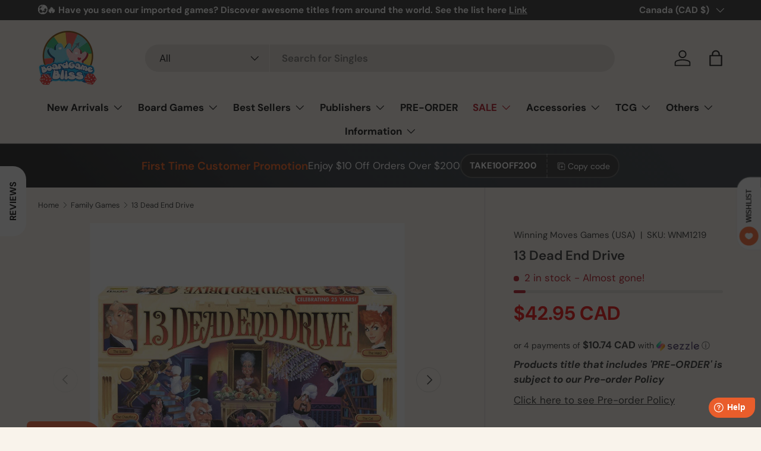

--- FILE ---
content_type: text/css
request_url: https://www.boardgamebliss.com/cdn/shop/t/79/assets/custom-images.css?v=38721779080892911801719114962
body_size: -609
content:
body.custom-images-page{background-size:cover}.custom-images-container{width:90%;margin:30px auto 0;text-align:center}.custom-images-table{width:100%;margin:0 auto;text-align:center}.custom-images-table img{height:100px;width:90%;margin:0;transition:transform .3s ease}.custom-images-table img:hover{transform:scale(1.1)}#images-table,#custom-images-table{margin-left:auto;margin-right:auto}#custom-image-page-content{margin-left:20%;margin-right:20%}@media only screen and (max-width: 768px){#images-table{display:none!important}}
/*# sourceMappingURL=/cdn/shop/t/79/assets/custom-images.css.map?v=38721779080892911801719114962 */


--- FILE ---
content_type: application/javascript; charset=utf-8
request_url: https://cdn.jsdelivr.net/npm/@zonos/elements@1.3.246/dist/zonos-elements/p-b2a0ab4a.js
body_size: 5812
content:
import{g as n,f as t}from"./p-ab41bab5.js";import{a as e,l as r}from"./p-0a377722.js";const o=n=>!("isConnected"in n)||n.isConnected,i=(()=>{let n;return(...t)=>{n&&clearTimeout(n),n=setTimeout((()=>{n=0,(n=>{for(let t of n.keys())n.set(t,n.get(t).filter(o))})(...t)}),2e3)}})(),u=n=>"function"==typeof n?n():n,c=(e,r)=>{const o=((n,t=((n,t)=>n!==t))=>{const e=u(n);let r=new Map(Object.entries(e??{}));const o={dispose:[],get:[],set:[],reset:[]},i=()=>{r=new Map(Object.entries(u(n)??{})),o.reset.forEach((n=>n()))},c=n=>(o.get.forEach((t=>t(n))),r.get(n)),a=(n,e)=>{const i=r.get(n);t(e,i,n)&&(r.set(n,e),o.set.forEach((t=>t(n,e,i))))},s="undefined"==typeof Proxy?{}:new Proxy(e,{get:(n,t)=>c(t),ownKeys:()=>Array.from(r.keys()),getOwnPropertyDescriptor:()=>({enumerable:!0,configurable:!0}),has:(n,t)=>r.has(t),set:(n,t,e)=>(a(t,e),!0)}),l=(n,t)=>(o[n].push(t),()=>{((n,t)=>{const e=n.indexOf(t);e>=0&&(n[e]=n[n.length-1],n.length--)})(o[n],t)});return{state:s,get:c,set:a,on:l,onChange:(t,e)=>{const r=l("set",((n,r)=>{n===t&&e(r)})),o=l("reset",(()=>e(u(n)[t])));return()=>{r(),o()}},use:(...n)=>{const t=n.reduce(((n,t)=>(t.set&&n.push(l("set",t.set)),t.get&&n.push(l("get",t.get)),t.reset&&n.push(l("reset",t.reset)),t.dispose&&n.push(l("dispose",t.dispose)),n)),[]);return()=>t.forEach((n=>n()))},dispose:()=>{o.dispose.forEach((n=>n())),i()},reset:i,forceUpdate:n=>{const t=r.get(n);o.set.forEach((e=>e(n,t,t)))}}})(e,r);return o.use((()=>{if("function"!=typeof n)return{};const e=new Map;return{dispose:()=>e.clear(),get:t=>{const r=n();r&&((n,t,e)=>{const r=n.get(t);r?r.includes(e)||r.push(e):n.set(t,[e])})(e,t,r)},set:n=>{const r=e.get(n);r&&e.set(n,r.filter(t)),i(e)},reset:()=>{e.forEach((n=>n.forEach(t))),i(e)}}})()),o};var a="undefined"!=typeof globalThis?globalThis:"undefined"!=typeof window?window:"undefined"!=typeof global?global:"undefined"!=typeof self?self:{},s=function(n,t){return n===t||n!=n&&t!=t},l=s,f=function(n,t){for(var e=n.length;e--;)if(l(n[e][0],t))return e;return-1},v=f,d=Array.prototype.splice,h=f,b=f,p=f;function y(n){var t=-1,e=null==n?0:n.length;for(this.clear();++t<e;){var r=n[t];this.set(r[0],r[1])}}y.prototype.clear=function(){this.__data__=[],this.size=0},y.prototype.delete=function(n){var t=this.__data__,e=v(t,n);return!(e<0||(e==t.length-1?t.pop():d.call(t,e,1),--this.size,0))},y.prototype.get=function(n){var t=this.__data__,e=h(t,n);return e<0?void 0:t[e][1]},y.prototype.has=function(n){return b(this.__data__,n)>-1},y.prototype.set=function(n,t){var e=this.__data__,r=p(e,n);return r<0?(++this.size,e.push([n,t])):e[r][1]=t,this};var S,g=y,j=g,m="object"==typeof a&&a&&a.Object===Object&&a,w="object"==typeof self&&self&&self.Object===Object&&self,O=m||w||Function("return this")(),E=O.Symbol,A=Object.prototype,_=A.hasOwnProperty,D=A.toString,T=E?E.toStringTag:void 0,C=Object.prototype.toString,L=E?E.toStringTag:void 0,B=function(n){return null==n?void 0===n?"[object Undefined]":"[object Null]":L&&L in Object(n)?function(n){var t=_.call(n,T),e=n[T];try{n[T]=void 0;var r=!0}catch(n){}var o=D.call(n);return r&&(t?n[T]=e:delete n[T]),o}(n):function(n){return C.call(n)}(n)},P=function(n){var t=typeof n;return null!=n&&("object"==t||"function"==t)},I=B,U=P,M=function(n){if(!U(n))return!1;var t=I(n);return"[object Function]"==t||"[object GeneratorFunction]"==t||"[object AsyncFunction]"==t||"[object Proxy]"==t},x=O["__core-js_shared__"],F=(S=/[^.]+$/.exec(x&&x.keys&&x.keys.IE_PROTO||""))?"Symbol(src)_1."+S:"",R=Function.prototype.toString,z=M,N=P,k=/^\[object .+?Constructor\]$/,$=RegExp("^"+Function.prototype.toString.call(Object.prototype.hasOwnProperty).replace(/[\\^$.*+?()[\]{}|]/g,"\\$&").replace(/hasOwnProperty|(function).*?(?=\\\()| for .+?(?=\\\])/g,"$1.*?")+"$"),G=function(n){return!(!N(n)||(t=n,F&&F in t))&&(z(n)?$:k).test(function(n){if(null!=n){try{return R.call(n)}catch(n){}try{return n+""}catch(n){}}return""}(n));var t},H=function(n,t){var e=function(n,t){return null==n?void 0:n[t]}(n,t);return G(e)?e:void 0},K=H(O,"Map"),V=H(Object,"create"),Y=V,q=V,J=Object.prototype.hasOwnProperty,Q=V,W=Object.prototype.hasOwnProperty,X=V;function Z(n){var t=-1,e=null==n?0:n.length;for(this.clear();++t<e;){var r=n[t];this.set(r[0],r[1])}}Z.prototype.clear=function(){this.__data__=Y?Y(null):{},this.size=0},Z.prototype.delete=function(n){var t=this.has(n)&&delete this.__data__[n];return this.size-=t?1:0,t},Z.prototype.get=function(n){var t=this.__data__;if(q){var e=t[n];return"__lodash_hash_undefined__"===e?void 0:e}return J.call(t,n)?t[n]:void 0},Z.prototype.has=function(n){var t=this.__data__;return Q?void 0!==t[n]:W.call(t,n)},Z.prototype.set=function(n,t){var e=this.__data__;return this.size+=this.has(n)?0:1,e[n]=X&&void 0===t?"__lodash_hash_undefined__":t,this};var nn=Z,tn=g,en=K,rn=function(n,t){var e,r,o=n.__data__;return("string"==(r=typeof(e=t))||"number"==r||"symbol"==r||"boolean"==r?"__proto__"!==e:null===e)?o["string"==typeof t?"string":"hash"]:o.map},on=rn,un=rn,cn=rn,an=rn;function sn(n){var t=-1,e=null==n?0:n.length;for(this.clear();++t<e;){var r=n[t];this.set(r[0],r[1])}}sn.prototype.clear=function(){this.size=0,this.__data__={hash:new nn,map:new(en||tn),string:new nn}},sn.prototype.delete=function(n){var t=on(this,n).delete(n);return this.size-=t?1:0,t},sn.prototype.get=function(n){return un(this,n).get(n)},sn.prototype.has=function(n){return cn(this,n).has(n)},sn.prototype.set=function(n,t){var e=an(this,n),r=e.size;return e.set(n,t),this.size+=e.size==r?0:1,this};var ln=g,fn=K,vn=sn,dn=g,hn=function(n){var t=this.__data__,e=t.delete(n);return this.size=t.size,e},bn=function(n){return this.__data__.get(n)},pn=function(n){return this.__data__.has(n)};function yn(n){var t=this.__data__=new dn(n);this.size=t.size}yn.prototype.clear=function(){this.__data__=new j,this.size=0},yn.prototype.delete=hn,yn.prototype.get=bn,yn.prototype.has=pn,yn.prototype.set=function(n,t){var e=this.__data__;if(e instanceof ln){var r=e.__data__;if(!fn||r.length<199)return r.push([n,t]),this.size=++e.size,this;e=this.__data__=new vn(r)}return e.set(n,t),this.size=e.size,this};var Sn,gn,jn,mn,wn,On=yn,En=H,An=function(){try{var n=En(Object,"defineProperty");return n({},"",{}),n}catch(n){}}(),_n=An,Dn=function(n,t,e){"__proto__"==t&&_n?_n(n,t,{configurable:!0,enumerable:!0,value:e,writable:!0}):n[t]=e},Tn=Dn,Cn=s,Ln=function(n,t,e){(void 0!==e&&!Cn(n[t],e)||void 0===e&&!(t in n))&&Tn(n,t,e)},Bn=function(n,t,e){for(var r=-1,o=Object(n),i=e(n),u=i.length;u--;){var c=i[++r];if(!1===t(o[c],c,o))break}return n},Pn={exports:{}};wn=(mn=(jn=(gn=(Sn=Pn.exports)&&!Sn.nodeType&&Sn)&&Pn&&!Pn.nodeType&&Pn)&&jn.exports===gn?O.Buffer:void 0)?mn.allocUnsafe:void 0,Pn.exports=function(n,t){if(t)return n.slice();var e=n.length,r=wn?wn(e):new n.constructor(e);return n.copy(r),r};var In,Un,Mn=O.Uint8Array,xn=P,Fn=Object.create,Rn=function(){function n(){}return function(t){if(!xn(t))return{};if(Fn)return Fn(t);n.prototype=t;var e=new n;return n.prototype=void 0,e}}(),zn=(In=Object.getPrototypeOf,Un=Object,function(n){return In(Un(n))}),Nn=Object.prototype,kn=function(n){var t=n&&n.constructor;return n===("function"==typeof t&&t.prototype||Nn)},$n=Rn,Gn=zn,Hn=kn,Kn=function(n){return null!=n&&"object"==typeof n},Vn=B,Yn=Kn,qn=function(n){return Yn(n)&&"[object Arguments]"==Vn(n)},Jn=Kn,Qn=Object.prototype,Wn=Qn.hasOwnProperty,Xn=Qn.propertyIsEnumerable,Zn=qn(function(){return arguments}())?qn:function(n){return Jn(n)&&Wn.call(n,"callee")&&!Xn.call(n,"callee")},nt=Array.isArray,tt=function(n){return"number"==typeof n&&n>-1&&n%1==0&&n<=9007199254740991},et=M,rt=tt,ot=function(n){return null!=n&&rt(n.length)&&!et(n)},it=ot,ut=Kn,ct={exports:{}},at=function(){return!1};!function(n,t){var e=t&&!t.nodeType&&t,r=e&&ct&&!ct.nodeType&&ct,o=r&&r.exports===e?O.Buffer:void 0;ct.exports=(o?o.isBuffer:void 0)||at}(0,ct.exports);var st=B,lt=zn,ft=Kn,vt=Function.prototype.toString,dt=Object.prototype.hasOwnProperty,ht=vt.call(Object),bt=B,pt=tt,yt=Kn,St={};St["[object Float32Array]"]=St["[object Float64Array]"]=St["[object Int8Array]"]=St["[object Int16Array]"]=St["[object Int32Array]"]=St["[object Uint8Array]"]=St["[object Uint8ClampedArray]"]=St["[object Uint16Array]"]=St["[object Uint32Array]"]=!0,St["[object Arguments]"]=St["[object Array]"]=St["[object ArrayBuffer]"]=St["[object Boolean]"]=St["[object DataView]"]=St["[object Date]"]=St["[object Error]"]=St["[object Function]"]=St["[object Map]"]=St["[object Number]"]=St["[object Object]"]=St["[object RegExp]"]=St["[object Set]"]=St["[object String]"]=St["[object WeakMap]"]=!1;var gt={exports:{}};!function(n,t){var e=t&&!t.nodeType&&t,r=e&&n&&!n.nodeType&&n,o=r&&r.exports===e&&m.process,i=function(){try{return r&&r.require&&r.require("util").types||o&&o.binding&&o.binding("util")}catch(n){}}();n.exports=i}(gt,gt.exports);var jt,mt=function(n){return yt(n)&&pt(n.length)&&!!St[bt(n)]},wt=gt.exports,Ot=wt&&wt.isTypedArray,Et=Ot?function(n){return function(t){return n(t)}}(Ot):mt,At=function(n,t){if(("constructor"!==t||"function"!=typeof n[t])&&"__proto__"!=t)return n[t]},_t=Dn,Dt=s,Tt=Object.prototype.hasOwnProperty,Ct=function(n,t,e){var r=n[t];Tt.call(n,t)&&Dt(r,e)&&(void 0!==e||t in n)||_t(n,t,e)},Lt=Dn,Bt=/^(?:0|[1-9]\d*)$/,Pt=function(n,t){var e=typeof n;return!!(t=null==t?9007199254740991:t)&&("number"==e||"symbol"!=e&&Bt.test(n))&&n>-1&&n%1==0&&n<t},It=Zn,Ut=nt,Mt=ct.exports,xt=Pt,Ft=Et,Rt=Object.prototype.hasOwnProperty,zt=P,Nt=kn,kt=Object.prototype.hasOwnProperty,$t=function(n,t){var e=Ut(n),r=!e&&It(n),o=!e&&!r&&Mt(n),i=!e&&!r&&!o&&Ft(n),u=e||r||o||i,c=u?function(n,t){for(var e=-1,r=Array(n);++e<n;)r[e]=t(e);return r}(n.length,String):[],a=c.length;for(var s in n)!t&&!Rt.call(n,s)||u&&("length"==s||o&&("offset"==s||"parent"==s)||i&&("buffer"==s||"byteLength"==s||"byteOffset"==s)||xt(s,a))||c.push(s);return c},Gt=function(n){if(!zt(n))return function(n){var t=[];if(null!=n)for(var e in Object(n))t.push(e);return t}(n);var t=Nt(n),e=[];for(var r in n)("constructor"!=r||!t&&kt.call(n,r))&&e.push(r);return e},Ht=ot,Kt=function(n){return Ht(n)?$t(n,!0):Gt(n)},Vt=Kt,Yt=Ln,qt=Pn.exports,Jt=function(n,t){var e,r,o=t?(r=new(e=n.buffer).constructor(e.byteLength),new Mn(r).set(new Mn(e)),r):n.buffer;return new n.constructor(o,n.byteOffset,n.length)},Qt=function(n,t){var e=-1,r=n.length;for(t||(t=Array(r));++e<r;)t[e]=n[e];return t},Wt=function(n){return"function"!=typeof n.constructor||Hn(n)?{}:$n(Gn(n))},Xt=Zn,Zt=nt,ne=function(n){return ut(n)&&it(n)},te=ct.exports,ee=M,re=P,oe=function(n){if(!ft(n)||"[object Object]"!=st(n))return!1;var t=lt(n);if(null===t)return!0;var e=dt.call(t,"constructor")&&t.constructor;return"function"==typeof e&&e instanceof e&&vt.call(e)==ht},ie=Et,ue=At,ce=function(n){return function(n,t,e,r){var o=!e;e||(e={});for(var i=-1,u=t.length;++i<u;){var c=t[i],a=r?r(e[c],n[c],c,e,n):void 0;void 0===a&&(a=n[c]),o?Lt(e,c,a):Ct(e,c,a)}return e}(n,Vt(n))},ae=On,se=Ln,le=Bn,fe=P,ve=Kt,de=At,he=function(n){return n},be=Math.max,pe=An,ye=Date.now,Se=function(n){var t=0,e=0;return function(){var r=ye(),o=16-(r-e);if(e=r,o>0){if(++t>=800)return arguments[0]}else t=0;return n.apply(void 0,arguments)}}(pe?function(n,t){return pe(n,"toString",{configurable:!0,enumerable:!1,value:(e=t,function(){return e}),writable:!0});var e}:he),ge=he,je=function(n,t,e){return t=be(void 0===t?n.length-1:t,0),function(){for(var r=arguments,o=-1,i=be(r.length-t,0),u=Array(i);++o<i;)u[o]=r[t+o];o=-1;for(var c=Array(t+1);++o<t;)c[o]=r[o];return c[t]=e(u),function(n,t,e){switch(e.length){case 0:return n.call(t);case 1:return n.call(t,e[0]);case 2:return n.call(t,e[0],e[1]);case 3:return n.call(t,e[0],e[1],e[2])}return n.apply(t,e)}(n,this,c)}},me=Se,we=s,Oe=ot,Ee=Pt,Ae=P,_e=function n(t,e,r,o,i){t!==e&&le(e,(function(u,c){if(i||(i=new ae),fe(u))!function(n,t,e,r,o,i,u){var c=ue(n,e),a=ue(t,e),s=u.get(a);if(s)Yt(n,e,s);else{var l=i?i(c,a,e+"",n,t,u):void 0,f=void 0===l;if(f){var v=Zt(a),d=!v&&te(a),h=!v&&!d&&ie(a);l=a,v||d||h?Zt(c)?l=c:ne(c)?l=Qt(c):d?(f=!1,l=qt(a,!0)):h?(f=!1,l=Jt(a,!0)):l=[]:oe(a)||Xt(a)?(l=c,Xt(c)?l=ce(c):re(c)&&!ee(c)||(l=Wt(a))):f=!1}f&&(u.set(a,l),o(l,a,r,i,u),u.delete(a)),Yt(n,e,l)}}(t,e,c,r,n,o,i);else{var a=o?o(de(t,c),u,c+"",t,e,i):void 0;void 0===a&&(a=u),se(t,c,a)}}),ve)},De=(jt=function(n,t,e){_e(n,t,e)},function(n,t){return me(je(n,t,ge),n+"")}((function(n,t){var e=-1,r=t.length,o=r>1?t[r-1]:void 0,i=r>2?t[2]:void 0;for(o=jt.length>3&&"function"==typeof o?(r--,o):void 0,i&&function(n,t,e){if(!Ae(e))return!1;var r=typeof t;return!!("number"==r?Oe(e)&&Ee(t,e.length):"string"==r&&t in e)&&we(e[t],n)}(t[0],t[1],i)&&(o=r<3?void 0:o,r=1),n=Object(n);++e<r;){var u=t[e];u&&jt(n,u,e)}return n})));const Te=(n,t,...e)=>{const r=[n,t,...e].filter(Boolean);return De.apply(null,r)},{onChange:Ce,reset:Le,state:Be}=c((()=>({appearance:{colorPrimary:"white",fontFamily:"Inter",logoUrl:"",style:"ROUNDED",theme:"LIGHT",zonosAttribution:"DISABLED"},checkoutAddressService:null,checkoutSettings:{allowedCharacterSets:"ALL",allowedSettlementCurrencies:"LOCAL",analyticsProviders:[],companyFieldsStatus:"DISABLED",defaultCartExpiration:3600,externalPaymentMethods:[],externalServiceTokens:[],mode:"TEST",orderNotifications:{abandonedCart:{delay:0,discountPercent:0,status:{active:"DISABLED",sendCopiesTo:[]}},orderCancelled:{active:"DISABLED",sendCopiesTo:[]},orderConfirmation:{active:"DISABLED",sendCopiesTo:[]},orderShipped:{active:"DISABLED",sendCopiesTo:[]}},organization:"",placeOrderButtonSelector:null,subscriptionStatus:"INACTIVE",successBehavior:"REDIRECT_TO_SUCCESS_PAGE",successRedirectUrl:"",visibilityStatus:"ENABLED"},currentHelloPage:"",disabledCountries:[],enabledVariantTestKeys:[],helloSettings:{anchorElementSelector:"",cartUrlPattern:"",countryOverrideBehavior:"URL_PARAM",currencyBehavior:"ENABLED",currencyElementSelector:".money",desktopLocation:"BOTTOM_RIGHT",excludedUrlPatterns:[],homepageUrlPattern:"",mobileLocation:"BOTTOM_RIGHT",mode:"LIVE",notFoundElementFallback:null,organization:"",peekMessageBehavior:"ENABLED",peekMessageDelay:0,productAddToCartElementSelector:"",productDescriptionElementSelector:"",productDetailUrlPattern:"",productListUrlPattern:"",productTitleElementSelector:"",restrictionBehavior:"DISABLED",showForCountries:"ONLY_SHIPPABLE",visibilityStatus:"ENABLED"},loadedConfig:!1,onlineStoreSettings:{allowedDomains:[],url:""},organizationId:"",organizationName:"",sourceCurrency:"USD",storeId:null,stripeApiKey:"",zonosApiKey:"",zonosMode:null})));let Pe=null;const Ie=n=>"SYSTEM"===n?window.matchMedia("(prefers-color-scheme: dark)").matches?"DARK":"LIGHT":n,Ue=({overrideSettings:n,zonosSettings:t})=>{var o,i,u,c,a,s,l,f;Le(),t&&(Pe=t);const v=Te(Be.appearance,(null==Pe?void 0:Pe.appearanceSettings)||(null==t?void 0:t.appearanceSettings)||null,null==n?void 0:n.appearance);"SYSTEM"===v.theme&&(v.theme=Ie(v.theme)),Be.onlineStoreSettings=Te(Be.onlineStoreSettings,(null==t?void 0:t.onlineStoreSettings)||null),Be.disabledCountries=(null===(o=null==t?void 0:t.checkoutSettings)||void 0===o?void 0:o.disabledCountries)||[],Be.appearance=v,Be.checkoutSettings=Te(Be.checkoutSettings,(null==Pe?void 0:Pe.checkoutSettings)||(null==t?void 0:t.checkoutSettings)||null,null==n?void 0:n.checkoutSettings),Be.helloSettings=Te(Be.helloSettings,(null==Pe?void 0:Pe.helloSettings)||(null==t?void 0:t.helloSettings)||null,null==n?void 0:n.helloSettings),Be.genericSettings=Te(Be.genericSettings,(null==Pe?void 0:Pe.genericSettings)||(null==t?void 0:t.genericSettings)||null),Be.loadedConfig=!0,Be.enabledVariantTestKeys=(null===(u=null===(i=null==t?void 0:t.checkoutSettings)||void 0===i?void 0:i.varianceTestRegistrations)||void 0===u?void 0:u.flatMap((({testKey:n})=>(n=>n in e)(n)?n:[])))||[],Be.organizationId=(null===(c=null==t?void 0:t.organization)||void 0===c?void 0:c.id)||"",Be.organizationName=(null===(a=null==t?void 0:t.organization)||void 0===a?void 0:a.name)||"",Be.storeId=(null===(l=null===(s=null==t?void 0:t.organization)||void 0===s?void 0:s.references)||void 0===l?void 0:l.storeId)||null,Be.currencyConverter=null==n?void 0:n.currencyConverter,Be.onCountryChange=null==n?void 0:n.onCountryChange,Be.overrideCurrencyFormat=null==n?void 0:n.overrideCurrencyFormat,Be.sourceCurrency=new URLSearchParams(window.location.search).get("zonosSourceCurrencyCode")||(null===(f=null==t?void 0:t.landedCostSettings)||void 0===f?void 0:f.defaultNativeCurrency)||"USD",r("Store base currency","info",Be.sourceCurrency),Be.storeId&&(window.Zonos.storeId=Be.storeId)},Me=()=>Be.appearance.fontFamily||"Inter";export{O as _,a,B as b,c,P as d,Ue as e,Me as f,Ie as g,Ce as h,Kn as i,Te as m,Be as z}

--- FILE ---
content_type: application/javascript; charset=utf-8
request_url: https://cdn.jsdelivr.net/npm/@zonos/elements/dist/scripts/loadZonos.js?timestamp=1766888163461
body_size: 8030
content:
(function(){"use strict";const e=()=>{const e=new URLSearchParams(window.location.search);return{overrideShouldEnabledCustomAddress:window.Zonos.overrideUseCustomAddressForm?"1":e.get("overrideShouldEnabledCustomAddress")}},o=()=>{const e=new URL(window.location.href),o=window.sessionStorage.getItem("zonos--country");return(e=>{const o=new URLSearchParams(e||window.location.search),n=e=>{return(n=o.get(e))&&/^[A-Z]{2}$/.test(n)?n:null;var n},t=n("zCountry"),r=n("country"),s=n("customerCountry");return t||r||s})(e.searchParams)||o};function n(e,o){var n={};for(var t in e)Object.prototype.hasOwnProperty.call(e,t)&&o.indexOf(t)<0&&(n[t]=e[t]);if(null!=e&&"function"==typeof Object.getOwnPropertySymbols){var r=0;for(t=Object.getOwnPropertySymbols(e);r<t.length;r++)o.indexOf(t[r])<0&&Object.prototype.propertyIsEnumerable.call(e,t[r])&&(n[t[r]]=e[t[r]])}return n}"function"==typeof SuppressedError&&SuppressedError;const t=()=>window.location.search.includes("zonosStagingMode=1"),r=()=>{var e;return(null===(e=window.Zonos.zonosApiKey)||void 0===e?void 0:e.includes("test"))||window.location.search.includes("zonosTestMode=1")},s=["cloudflare","vercel"],i=s[0],a={cloudflare:"https://route.elements.zonos.com",vercel:"https://route.js.zonos.com"},d=a[i],l=(e=i)=>{const o=s.indexOf(e),n=s[o+1];return n||null},c=e=>{if("string"==typeof e)try{return JSON.parse(e)}catch(e){return null}return null},u=performance.now(),p=e=>{if("string"==typeof e)return e;try{return JSON.stringify(e)}catch(o){if(e&&"function"==typeof e.toString){return e.toString()}return"Unable to stringify info"}},w=(e,o,...n)=>{var t,r;const{elapsedTimePretty:s}=(()=>{const e=performance.now()-u,o=e>1e3?`${(e/1e3).toFixed(2)}s`:`${e.toFixed(2)}ms`;return{elapsedTime:e,elapsedTimePretty:o}})(),i=[`(${s})`,...n];i.map(p).join(" ");if(!(!!(null===(t=window.Zonos)||void 0===t?void 0:t.debug)||!!window.location.search.match(/\?.*(&*)zonosDebug=1/)))return;let a=document.querySelector("iframe#zonos---debug-logging-iframe");a||(a=document.createElement("iframe"),a.id="zonos---debug-logging-iframe",a.style.display="none",a.style.opacity="0",a.style.position="absolute",a.style.top="-9999px",a.style.left="-9999px",a.style.width="1px",a.style.height="1px",a.style.border="none",a.style.overflow="hidden",a.style.visibility="hidden",document.body.appendChild(a));const d=(null===(r=a.contentWindow)||void 0===r?void 0:r.window.console)||window.console;switch(o){case"warn":d.warn(e,...i);break;case"info":d.info(e,...i);break;case"error":d.error(e,...i);break;default:d.groupCollapsed(e,...i),d.trace(),d.groupEnd()}},m=()=>{const e="connection"in window.navigator?window.navigator.connection:null,o="mozConnection"in window.navigator?window.navigator.mozConnection:null,n="webkitConnection"in window.navigator?window.navigator.webkitConnection:null;return e||o||n},g=["/api/zonos-elements/log-script-load","/api/zonos-elements/log-bulk-load-data"],y=({apiPath:e,apiType:o,loadTimeInternal:n,loadTimeTotal:t})=>{if(g.includes(e))return;const r=t-n;if(r<0)return;const s=e.split("?")[0]||e,i=(()=>{const e="userAgentData"in window.navigator?window.navigator.userAgentData:null,o=m();return{connectionDownlink:null==o?void 0:o.downlink,connectionEffectiveType:null==o?void 0:o.effectiveType,connectionRtt:null==o?void 0:o.rtt,connectionSaveData:null==o?void 0:o.saveData,isHostedCheckout:window.Zonos.isLegacyCheckout,screenHeight:window.screen.height,screenWidth:window.innerWidth,userAgent:e&&e.brands.length>0?e:window.navigator.userAgent}})(),a="object"==typeof i.userAgent&&i.userAgent.mobile,d={apiType:o,connectionType:i.connectionEffectiveType,href:s,isHostedCheckout:window.Zonos.isLegacyCheckout,isMobile:(l=a,l||window.innerWidth<890),loadTimeBrowserApi:r,loadTimeInternal:n,loadTimeTotal:t,metadata:Object.assign({},i),screenHeight:i.screenHeight,screenWidth:i.screenWidth,userAgent:"string"==typeof i.userAgent?i.userAgent:i.userAgent.brands.map((e=>e.brand)).filter((e=>!/Not.*A.*Brand.*/.test(e))).join(",")};var l;window.Zonos.loadTimeApiInfoList.push(d)},h=async({endpoint:e,errors:o,metadata:n,shouldPostReleaseErrorReporting:t})=>{if(w("sendErrorLog","warn",e,n,o),t){const e=Number(window.Zonos.releaseDate);if((new Date).getTime()-e>36e5)return}const r="userAgentData"in window.navigator?window.navigator.userAgentData:null,s={endpoint:e,errors:o,href:window.location.href,metadata:Object.assign({appVersion:window.Zonos.version,domain:window.Zonos.domain,publicCredential:window.Zonos.zonosApiKey,userAgent:r&&r.brands.length>0?r:window.navigator.userAgent},n)};try{fetch(`${d}/api/zonos-elements/log-error`,{body:JSON.stringify(s),headers:{"Zonos-Referer":window.location.hostname},method:"POST"})}catch(e){const o=l();if(!o)return;fetch(`${a[o]}/api/zonos-elements/log-error`,{body:JSON.stringify(s),method:"POST"})}},f=async({response:e,shouldLog:o=!0,shouldThrow:n=!1})=>{try{const o=await e.text(),n=c(o);if(!n)throw new Error(`Failed to parse content: ${o}`);return n}catch(e){if(n)throw e;return o&&console.error(e),null}},v=async({basePathType:e,options:o,path:n})=>{let t;const r=window.Zonos.zonosQaUrlApi||a[e]||i,s=new URL(r+n),d=window.Zonos.cartId?`${window.location.hostname}-${window.Zonos.cartId}`:window.location.hostname;s.searchParams.set("zToken",(e=>{try{return btoa(e).replace(/=/g,"")}catch(o){return e.replace(/[^A-Za-z0-9]/g,"").split("").reverse().join("")}})(d));try{t=await fetch(s.toString(),o)}catch(e){if(e instanceof Error)return{baseUrl:r,errors:[{message:e.message,type:"unknown"}],json:null,response:null,zonosMode:null};return{baseUrl:r,errors:[{message:"Failed to fetch",type:"unknown"}],json:null,response:null,zonosMode:null}}const l=t.headers.get("Zonos-Mode"),c=window.Zonos.zonosQaUrl;if(!window.Zonos.modeAlerted&&l&&c&&(window.Zonos.modeAlerted=!0),t.ok){return{baseUrl:r,errors:[],json:await f({response:t}),response:t,zonosMode:l}}const u=t.status.toString();try{const e=await f({response:t,shouldThrow:!0});if(e&&"errors"in e&&Array.isArray(e.errors)){const o=e.errors;return{baseUrl:r,errors:o.map((e=>"string"==typeof e?{message:e,type:u}:e)),json:null,response:t,zonosMode:l}}return{baseUrl:r,errors:[{message:JSON.stringify(e),type:u}],json:null,response:t,zonosMode:l}}catch(e){return{baseUrl:r,errors:[{message:`${u}: ${"Unknown error"}`,type:u}],json:null,response:null,zonosMode:l}}},S=async({basePathType:e,options:o,path:t})=>{var r,s;const i=t.startsWith("/api/bigcommerce")?"vercel":e,d=performance.now(),u=await v({basePathType:i,options:o,path:t}),{errors:p,response:m}=u,g=n(u,["errors","response"]),f=performance.now()-d;w(`${t} (${f.toFixed(2)}ms)`,"info");const z=null==m?void 0:m.headers.get("Zonos-Duration");200===(null==m?void 0:m.status)&&y({apiPath:t,apiType:i,loadTimeInternal:z?Number(z):0,loadTimeTotal:f});const Z=l(i),C=p.find((({type:e})=>"unknown"===e)),b=p.find((({message:e})=>"string"==typeof e&&(e.includes("signal is aborted")||e.includes("The operation was aborted")||e.includes("Fetch is aborted")))),L=!!C||404===(null==m?void 0:m.status)||500===(null==m?void 0:m.status),I=Z&&L;return L&&!b&&h({endpoint:a[i]+t,errors:p.map((({message:e})=>`API: ${e}`)),metadata:{currentBasePath:i,nextFallbackApiType:Z,requestHeaders:null==o?void 0:o.headers,requestPayload:c(null===(r=null==o?void 0:o.body)||void 0===r?void 0:r.toString())||(null===(s=null==o?void 0:o.body)||void 0===s?void 0:s.toString()),shouldCallFallback:I,status:null==m?void 0:m.status,statusText:null==m?void 0:m.statusText},shouldPostReleaseErrorReporting:!0}),I?(w(`=== "${t}" failed to fetch, trying next fallback ${Z}`),S({basePathType:Z,options:o,path:t})):Object.assign({errors:p,response:m},g)},z=async(e,o)=>{const s=n(o||{},[]),a=s.body?JSON.stringify(s.body):void 0,d=s.method||"GET",l=Object.assign({"Content-Type":"application/json","Zonos-Is-BigCommerce":window.Zonos.isBigCommerce.toString(),"Zonos-Referer":window.location.hostname,"Zonos-Staging-Mode":t()?"1":void 0,"Zonos-Test-Mode":r()?"1":void 0,"Zonos-Version":window.Zonos.version,credentialtoken:window.Zonos.zonosApiKey||"Empty credential token from zonos-elements"},s.headers);Object.keys(l).forEach((e=>void 0===l[e]&&delete l[e]));const c=Object.assign(Object.assign({},s),{body:"GET"===d?void 0:a,headers:l,method:d}),u=new URLSearchParams(window.location.search).get("useFallbackApi");return S({basePathType:u||i,options:c,path:e})},Z=(e,...o)=>{w(e,"error",...o)},C=["jsdelivr","cdnjs","unpkg","vercel"],b=e=>{if(!e)return null;const o=new URL(e).searchParams.get("zonosQaUrl");if(!o)return null;return/[^a-zA-Z0-9-_]+/.test(o)?null:o},L=/[0-9a-f]{8}-[0-9a-f]{4}-[0-9a-f]{4}-[0-9a-f]{4}-[0-9a-f]{12}/,I=new RegExp(`^${L.source}$`),O=new RegExp(`^cart_${L.source}$`),T=/^[a-zA-Z0-9]{2,}$/,A=/^cart_[a-zA-Z0-9]{2,}$/,U=e=>e?e.includes("undefined")?{isDgsCartId:!1,isLegacyCartId:!1}:A.test(e)?{isDgsCartId:!0,isLegacyCartId:!1}:T.test(e)?{isDgsCartId:!1,isLegacyCartId:!0}:O.test(e)?{isDgsCartId:!0,isLegacyCartId:!1}:I.test(e)?{isDgsCartId:!1,isLegacyCartId:!0}:{isDgsCartId:!1,isLegacyCartId:!1}:{isDgsCartId:!1,isLegacyCartId:!1},k=async({cartId:o,retries:n})=>{const t=r(),s=e(),i=(()=>{const e=new URLSearchParams(window.location.search).get("validityToken");if(!e||!/^[A-Za-z0-9+/]+={0,2}$/.test(e)||e.length%4!=0)return null;try{return atob(e),e}catch(e){return null}})()||void 0,a=new URLSearchParams;s.overrideShouldEnabledCustomAddress&&a.set("overrideShouldEnabledCustomAddress",s.overrideShouldEnabledCustomAddress);const{errors:d,json:l,zonosMode:c}=await z(`/api/zonos-elements/get-cart?${a.toString()}`,{body:{isTestMode:t,renewCartExpirationToken:i,tempCartUUID:o},headers:{"Content-Type":"application/json"},method:"POST"}),u=!l||d.length;return u&&n?(w("[ZONOS - loadZonos] temp cart not ready, retrying in 1 second","info",{retries:n}),await new Promise((e=>setTimeout(e,500))),k({cartId:o,retries:n-1})):u?null:Object.assign(Object.assign({},l),{zonosMode:c})},j="z--blur",E=async()=>{const e=window.zonosBlurCurrencyOnInitIntervalId;if(!e)return;await new Promise((e=>setTimeout(e,500))),clearInterval(e);document.querySelectorAll(`.${j}`).forEach((e=>{e.classList.remove(j)})),window.zonosBlurCurrencyOnInitIntervalId=void 0},$=({currencySelector:e,specificSelector:o})=>{if(e||o)if(o)o.classList.add(j);else{document.querySelectorAll([e].filter(Boolean).join(",")).forEach((e=>{e.classList.add(j)}))}};var N;const D=(()=>{const e=window&&window.location.href.includes("forceLoadCdn");if("undefined"==typeof window||e)return null;const o=b(window.location.href),n="https://v1.3.246.js.zonos.com";if(!o&&(n.includes("test.")||n.includes("test-")))return n;if(!o&&["dev.demo.elements.zonos.com","dev.checkout.elements.zonos.com","dev.storybook.elements.zonos.com"].includes(window.location.hostname))return"https://dev.elements.zonos.com";if(!o)return null;if("dev-elements"===o)return"https://dev.elements.zonos.com";const t=`https://${o}.preview.js.zonos.com`;return w(`[ZONOS-WARNING] using '${t}' for loading elements script`,"warn"),fetch(t).then((()=>{window.sessionStorage.removeItem("zonos--checkout-session-id"),window.sessionStorage.removeItem("zonos--client-secret")})).catch((()=>{alert(`[ZONOS-WARNING] '${t}' IS NO LONGER AVAILABLE. REMOVING zonosQaUrl PARAM AND RELOADING THE PAGE`);const e=new URLSearchParams(window.location.search);e.delete("zonosQaUrl");const{pathname:o}=window.location,n=`${o}?${e.toString()}`;return window.history.replaceState(window.history.state,"",n),window.location.reload(),null})),t})(),P=(()=>{const e=(e=>{if(!e)return null;const o=new URL(e).searchParams.get("zonosQaUrlApi");return o?/[^a-zA-Z0-9-_]+/.test(o)?null:o:null})(window.location.href),o=b(window.location.href),n=e||o;if(!n&&["dev.demo.elements.zonos.com","dev.checkout.elements.zonos.com"].includes(window.location.hostname))return"https://dev.demo.elements.zonos.com";if(!n)return null;if("dev-elements"===n)return"https://dev.demo.elements.zonos.com";if(!e)return null;const t=`https://${e}.route.js.zonos.com`;return w(`[ZONOS-WARNING] using '${t}' for serverless API`,"warn"),t})(),F=Date.now();class R{}N=R,R.isNpm=!1,R.isBigCommerce=!1,R.requested=!1,R.zonosMode=null,R.cartData=null,R.startLoadTime=F,R.overrideUseCustomAddressForm=!1,R.domain=window.location!=window.parent.location?document.referrer:document.location.hostname,R.version="v1.3.246",R.isLegacyCheckout=!1,R.isCollect=!1,R.isInvoice=!1,R.legacyStoreLogo=null,R.legacyStoreFavicon=null,R.parallelLoadTimes=[],R.parallelLoadState="off",R.releaseDate="1766075473387",R.loadTimeApiInfoList=[],R.cartSettings=null,R.loadScriptLogHandler=async({cdnLoadTime:e,fallbackLoadTime:o,isError:n,metadata:t,scriptLoadUrl:r,storeId:s,type:i})=>{try{const e=window.performance.getEntriesByType("resource").find((e=>{const o=e;return o.name.includes(r)&&"script"===o.initiatorType}));null==e||e.transferSize;(async e=>{})((e&&(null==e?void 0:e.duration)>0?parseFloat(e.duration.toFixed(2)):parseFloat(o.toFixed(2)),Object.assign({decodedBodySize:null==e?void 0:e.decodedBodySize,encodedBodySize:null==e?void 0:e.encodedBodySize,fallbackLoadTime:o,isError:!!n},t)))}catch(e){}},R.loadScriptLogParallelHandler=async e=>{try{if(N.parallelLoadTimes.push(e),2===N.parallelLoadTimes.length){const e=N.parallelLoadTimes.find((e=>"vercel"===e.type)),o=N.parallelLoadTimes.find((e=>"jsdelivr"===e.type));if(!e||!o)return;if(e.isError&&o.isError)return void h({endpoint:`<${e.scriptLoadUrl}> <${o.scriptLoadUrl}>`,errors:["Failed to fetch both Vercel and jsdelivr CDN. Perhaps network issue on customer site."],metadata:{cdnLoadTime:o.fallbackLoadTime,cdnType:o.type,vercelLoadTime:e.fallbackLoadTime}});N.loadScriptLogHandler({cdnLoadTime:o.fallbackLoadTime,fallbackLoadTime:e.fallbackLoadTime,isError:e.isError,metadata:{cdnScriptFallbackTime:o.fallbackLoadTime,cdnScriptIsError:!!o.isError,cdnScriptLoadUrl:o.scriptLoadUrl,cdnScriptType:o.type},scriptLoadUrl:e.scriptLoadUrl,storeId:e.storeId,type:e.type})}}catch(e){}},R.legacyCheckoutErrorHandler=({message:e,metadata:o})=>{Z(`[ZONOS - loadZonos] ${e}`),h({endpoint:"LegacyCheckoutInit",errors:[e],metadata:Object.assign(Object.assign({},o),{tempCartUUID:N.cartId})}),document.dispatchEvent(new CustomEvent("legacyCheckoutError",{detail:e}))},R.getGithubCdn=({type:e,version:o})=>{let n="https://cdn.jsdelivr.net/npm/@zonos/elements@1.3.246";"cdnjs"===e?n="https://cdnjs.cloudflare.com/ajax/libs/zonos-elements/1.3.246":"unpkg"===e&&(n="https://unpkg.com/@zonos/elements@1.3.246");return o&&"alpha"!==o?n.replace(/@zonos\/elements@(.+)/,`@zonos/elements@${o}`).replace(/\/zonos-elements\/(.+)/,`/zonos-elements/${o}`):n},R.injectZonos=({cdnType:e="jsdelivr",initConfig:o,parallelLoaded:n,vercelUrl:t,version:r})=>{var s;o=Object.assign(Object.assign({},o),{zonosApiKey:N.zonosApiKey}),r&&(window.Zonos.version=`v${r}`);const i="vercel"===e?t:N.getGithubCdn({type:e,version:r}),a=D||i,d=a.replace("https://","").replace("http://",""),l=document.createElement("script"),c=r&&r<"1.2.5"?"loadZonos.js":"zonos.js";l.src=`https://${d}/dist/scripts/${c}?timestamp=${Date.now()}`,w(`[ZONOS - loadZonos] Injecting "${c}" from "${d}"`,"info");const u="4g"===(null===(s=m())||void 0===s?void 0:s.effectiveType),p=["dev.elements.zonos.com","zonos.com"].some((e=>window.location.href.includes(e))),g=C[0]===e,y=C[1],f="on"===N.parallelLoadState&&u&&g&&y&&!p;f&&N.injectZonos({cdnType:y,initConfig:o,parallelLoaded:!0,vercelUrl:t,version:r});const v=performance.now();l.addEventListener("load",(async()=>{if(f||n?N.loadScriptLogParallelHandler({fallbackLoadTime:performance.now()-v,scriptLoadUrl:l.src,storeId:N.storeId||0,type:e}):N.loadScriptLogHandler({fallbackLoadTime:performance.now()-v,scriptLoadUrl:l.src,storeId:N.storeId||0,type:e}),N.isBigCommerce||(N.isBigCommerce=!!window.stencilBootstrap||!!window.bcConfig||!!document.querySelector('script[src*="bigcommerce.com"]')),window.Zonos.isNpm=!1,window.Zonos.zonosQaUrl=D,window.Zonos.zonosQaUrlApi=P,window.Zonos.zonosMode=N.zonosMode,window.Zonos.isBigCommerce=N.isBigCommerce,window.Zonos.loadTimeApiInfoList=N.loadTimeApiInfoList,window.Zonos.overrideUseCustomAddressForm=N.overrideUseCustomAddressForm,window.Zonos.startLoadTime=N.startLoadTime,N.cartSettings&&(window.Zonos.cartSettings=N.cartSettings),N.cartId){const e=N.isCollect?"Collect":"hosted Checkout";if(!N.zonosApiKey)throw N.legacyCheckoutErrorHandler({message:`zonosApiKey is missing to initiate ${e}`}),new Error(`zonosApiKey is required for ${e}`);if(!N.cartData)throw N.legacyCheckoutErrorHandler({message:`cartData is missing to initiate ${e}`}),new Error(`cartData is required for ${e}`);if(N.legacyStoreFavicon&&N.isLegacyCheckout&&!N.isCollect)try{if(200!==(await fetch(N.legacyStoreFavicon)).status)throw new Error("Custom favicon is not available");const e=document.createElement("link");e.rel="shortcut icon",e.type="image/x-icon",e.href=N.legacyStoreFavicon,document.head.appendChild(e)}catch(e){}window.Zonos.cartData=N.cartData,window.Zonos.isLegacyCheckout=N.isLegacyCheckout,window.Zonos.cartSettings=N.cartSettings,window.Zonos.isCollect=N.isCollect,window.Zonos.isInvoice=N.isInvoice;const n=Object.assign(Object.assign({},o),{appearance:Object.assign(Object.assign({},o.appearance),{logoUrl:N.isLegacyCheckout&&!N.isCollect&&N.legacyStoreLogo?N.legacyStoreLogo:void 0}),zonosApiKey:N.zonosApiKey});o=n}window.Zonos.version&&(w(`[ZONOS - loadZonos] Execute "Zonos.init" from "${c}" from "${d}"`,"info"),window.Zonos.init(o))})),l.addEventListener("error",(async()=>{const s=(e=>{const o=C.indexOf(e);return C[o+1]||null})(e);if(!f&&!n){if(!s)return;N.injectZonos({cdnType:s,initConfig:o,vercelUrl:t,version:r})}if(["localhost",".zonos.com"].some((e=>window.location.href.includes(e)))||D)return;if(f||n)return void N.loadScriptLogParallelHandler({fallbackLoadTime:performance.now()-v,isError:!0,scriptLoadUrl:l.src,storeId:N.storeId||0,type:e});["unpkg","cdnjs","vercel"].includes(e)?h({endpoint:l.src,errors:[`zonos.js - Failed to fetch ${e} CDN.`],metadata:{cdnLoadTime:performance.now()-v,cdnType:e,loadUrl:a,version:r},shouldPostReleaseErrorReporting:!!s}):h({endpoint:l.src,errors:["[Info] Using alternative CDN. Failed to fetch script"],metadata:{cdnType:e,vercelLoadTime:performance.now()-v}})})),document.head.appendChild(l)},R.handlePerformBlurCurrency=()=>{var e,o,n;!(null===(o=null===(e=N.cartSettings)||void 0===e?void 0:e.genericSettings)||void 0===o?void 0:o.blurCurrencyOnInit)?E():(window.zonosBlurCurrencyOnInitCurrencySelector=window.zonosBlurCurrencyOnInitCurrencySelector||(null===(n=N.cartSettings)||void 0===n?void 0:n.helloSettings.currencyElementSelector),(()=>{if("undefined"==typeof window)return;if(window.zonosBlurCurrencyOnInitIntervalId)return;$({currencySelector:window.zonosBlurCurrencyOnInitCurrencySelector});const e=setInterval((()=>{$({currencySelector:window.zonosBlurCurrencyOnInitCurrencySelector})}),10);window.zonosBlurCurrencyOnInitIntervalId=e,setTimeout((()=>{E()}),7e3)})())},R.init=async n=>{var s,i;if(w("=== Init zonos script release date","info",N.releaseDate),D&&!window.isZonosPreview){w(`[ZONOS - loadZonos] Re-inject "loadZonos.js" from zonosQaUrl: ${D}`,"info");const e=document.createElement("script");return e.src=`${D}/dist/scripts/loadZonos.js?timestamp=${Date.now()}`,document.head.appendChild(e),e.addEventListener("load",(()=>{window.Zonos.isNpm=!1,window.Zonos.isBigCommerce=N.isBigCommerce,window.Zonos.isLegacyCheckout=N.isLegacyCheckout,window.Zonos.startLoadTime=N.startLoadTime,window.Zonos.init(n)})),e.addEventListener("error",(()=>{alert(`[ZONOS - loadZonos] Failed to load "loadZonos.js" from zonosQaUrl: ${D}`)})),void(window.isZonosPreview=!0)}const a=new URLSearchParams(window.location.search).get("tempCartUUID"),{isDgsCartId:d,isLegacyCartId:l}=U(a);if(a&&!l&&!d)return void N.legacyCheckoutErrorHandler({message:`[ZONOS - loadZonos] invalid &tempCartUUID=${a}`,metadata:{invalidCartId:!0}});N.cartId=a;const c=document.querySelector('script[src*="/zonos.js"]'),u=null===(s=document.querySelector("script[src*='/loadZonos.js']"))||void 0===s?void 0:s.src;w(`[ZONOS - init] first load script src: ${u}`,"info"),window.Zonos.zonosQaUrl=D,window.Zonos.zonosQaUrlApi=P,window.Zonos.zonosQaUrl&&w(`[ZONOS - init] using zonosQaUrl: ${window.Zonos.zonosQaUrl}`,"info"),window.Zonos.zonosQaUrlApi&&w(`[ZONOS - init] using zonosQaUrlApi: ${window.Zonos.zonosQaUrlApi}`,"info");const p=null==u?void 0:u.includes("timestamp=");if(!(N.isNpm||u&&p))return void Z("[ZONOS - loadZonos] A timestamp is required as a query parameter in the loadZonos.js script source. This timestamp ensures that you are loading the most recent version of the script, avoiding any cached versions.");if(c||!u||N.requested)return void w("[ZONOS - loadZonos] script is already loaded or requested","info");if(!n.zonosApiKey&&!N.cartId)return N.legacyCheckoutErrorHandler({message:"Zonos API key is required unless `tempCartUUID` is provided in url query params."}),void Z("Zonos API key is required unless `tempCartUUID` is provided in url query params.");if(N.requested=!0,N.zonosApiKey=n.zonosApiKey,N.storeId=n.storeId,N.cartId){const e=await(async e=>{const{isDgsCartId:o,isLegacyCartId:n}=U(e);if(!n&&!o)return Z("[ZONOS - loadZonos] invalid cart id"),null;const t=await k({cartId:e,retries:5});return w("[ZONOS - loadZonos] getting temp cart data","info",t),t?(window.Zonos.storeId=t.cartData.storeId,window.Zonos.zonosApiKey=t.cartData.credentialToken,window.Zonos.zonosMode=t.zonosMode,{cartData:t.cartData,settings:t.settings,storeFavicon:t.storeFaviconUrl,storeId:t.cartData.storeId,storeLogo:t.storeLogoUrl,zonosApiKey:t.cartData.credentialToken}):(Z("[ZONOS - loadZonos] Error getting temp cart data, stop checkout process."),null)})(N.cartId);if(!e)throw N.legacyCheckoutErrorHandler({message:"Error getting cart data"}),new Error("Error getting cart data");N.cartData=e.cartData,N.cartSettings=e.settings,N.legacyStoreLogo=e.storeLogo,N.legacyStoreFavicon=e.storeFavicon,N.storeId=e.storeId,N.zonosApiKey=e.zonosApiKey,N.isCollect=e.cartData.type.includes("COLLECT"),N.isInvoice="INVOICE"===e.cartData.type}if(!N.zonosApiKey)return void Z('"zonosApiKey" is required to initialize Zonos');const m=await(async()=>{const e=r(),o=t();if(!e&&!o||!window.Zonos.zonosApiKey)return null;if(w("[ZONOS - loadZonos] Attempt test public credential","info"),window.Zonos.zonosApiKey.includes("credential_test"))return w("[ZONOS - loadZonos] Test mode is enabled but the API key is already a test key","info"),null;const{errors:n,json:s}=await z("/api/get-test-public-credential");if(n.length||!s)return Z("[ZONOS - loadZonos] Failed to get test public credential. Keep using production key",n),null;const i=s.publicCredential;return i?(w(`[ZONOS - loadZonos] Retrieve new test public token ${i}`,"info"),i):(Z("[ZONOS - loadZonos] No test public key credential. Keep using production key"),null)})();if(m&&(w(`[ZONOS - loadZonos] Using test API key: ${m} for test mode`,"info"),N.zonosApiKey=m),!N.cartId){const{json:n,zonosMode:t}=await(async()=>{if(window.Zonos.cartSettings)return w("Reusing cached zonos settings"),{errors:[],json:window.Zonos.cartSettings,zonosMode:window.Zonos.zonosMode};const n=e(),t=new URLSearchParams;n.overrideShouldEnabledCustomAddress&&t.set("overrideShouldEnabledCustomAddress",n.overrideShouldEnabledCustomAddress);const r=o();r&&t.set("zCountry",r);const{errors:s,json:i,zonosMode:a}=await z(`/api/zonos-elements/zonos-settings?${t.toString()}`);return s.length?(Z("Error occurred when getting zonos settings. If this is not an unauthorized error, it will use user settings or default settings"),{errors:s,json:null,zonosMode:a}):{errors:[],json:i,zonosMode:a}})();(null==n?void 0:n.appearanceSettings)&&(null==n?void 0:n.checkoutSettings)&&(null==n?void 0:n.helloSettings)&&(null==n?void 0:n.organization)&&(w("[ZONOS - loadZonos] Prefetching zonos settings","info"),N.cartSettings={appearanceSettings:n.appearanceSettings,checkoutSettings:n.checkoutSettings,credentialTokenId:N.zonosApiKey,genericSettings:n.genericSettings,helloSettings:n.helloSettings,inclusivePriceConfigurations:n.inclusivePriceConfigurations,landedCostSettings:n.landedCostSettings,onlineStoreSettings:n.onlineStoreSettings,organization:n.organization,organizationId:(null===(i=n.organization)||void 0===i?void 0:i.id)||"",shippingZones:n.shippingZones},N.zonosMode=t)}N.handlePerformBlurCurrency();const g=N.storeId||n.storeId||0;w(`[ZONOS - loadZonos] Store ID: ${g}`,"info");const y=new URLSearchParams;y.set("storeId",g.toString()),window.location.search.includes("_enableStoreVersionPinned=1")&&y.set("_enableStoreVersionPinned","1");const{errors:h,json:f}=await z(`/api/get-store-version?${y.toString()}`);if(h.length||!f)return w("[ZONOS - loadZonos] Error getting store version, loading the latest version.","error"),void N.injectZonos({initConfig:n,vercelUrl:"https://v1.3.246.js.zonos.com",version:null});const{isDifferent:v,source:S,version:C}=f;if(w(`[ZONOS - loadZonos] Store version: ${C}, source: ${S}`,"info"),v){w(`[ZONOS - loadZonos] Updating saved store version to ${C}`,"info");const e={storeId:g,version:C};z(`/api/set-store-version?${y.toString()}`,{body:e,method:"POST"}).catch((e=>Z("Unable to save store's vesrion",e)))}if(!c){const{currentLoadScriptUrl:e,isForceLoadVersionDomain:o,isWhiteListed:t}=(({loadScriptSrc:e})=>{if(!e)return{currentLoadScriptUrl:"",isForceLoadVersionDomain:!1,isWhiteListed:!1};const o=new URL(e).origin,n=["dev.elements.zonos.com","dev.assets-checkout.zonos.com",".js.zonos.com","zonos-elements-test-git","zonos-elements-git"].some((e=>o.includes(e))),t=["qa.js.zonos.com"].some((e=>o.includes(e)));return{currentLoadScriptUrl:o,isForceLoadVersionDomain:t,isWhiteListed:n}})({loadScriptSrc:u}),r=t&&!o?e:`${"alpha"===C?"alpha":`v${C}`}.js.zonos.com`,s=t&&!o?null:C;w("[ZONOS - loadZonos] injecting zonos script","info",{currentLoadScriptUrl:e,isForceLoadVersionDomain:o,isWhiteListed:t,loadUrl:r,loadVersion:s,version:C}),N.injectZonos({initConfig:n,vercelUrl:r,version:s})}},(void 0===window.Zonos||window.isZonosPreview&&!window.Zonos.doneInit)&&(window.Zonos=R)})();


--- FILE ---
content_type: application/javascript; charset=utf-8
request_url: https://cdn.jsdelivr.net/npm/@zonos/elements@1.3.246/dist/zonos-elements/p-21fb6b39.js
body_size: 97241
content:
import{c as e,z as a}from"./p-b2a0ab4a.js";import{j as t,h as r,l as o}from"./p-41dd1cb8.js";import{a as n,l}from"./p-0a377722.js";const i=e=>{return!!(a=e).find((e=>e.testKey in n))||l("No available test key found in response","info",{response:a}),a.find((e=>e.testKey in n))?e.filter((e=>{var a;const t=n[e.testKey]&&!e.selectedVariantKey,r=e.selectedVariantKey&&!!(null===(a=n[e.testKey])||void 0===a?void 0:a.availableVariants.includes(e.selectedVariantKey));return t||r})).map((e=>Object.assign(Object.assign({},e),{expiresAt:e.expiresAt||Date.now()+s,selectedVariantKey:e.selectedVariantKey||null}))):[];var a},s=864e5,{onChange:u,state:d}=e({checkoutSessionId:sessionStorage.getItem("zonos--checkout-session-id"),enabledVariantTestKeys:t(localStorage.getItem("zonos--enabled-variant-test-keys"))});u("enabledVariantTestKeys",(()=>{var e;(null===(e=d.enabledVariantTestKeys)||void 0===e?void 0:e.length)?localStorage.setItem("zonos--enabled-variant-test-keys",JSON.stringify(d.enabledVariantTestKeys)):localStorage.removeItem("zonos--enabled-variant-test-keys")})),u("checkoutSessionId",(()=>{d.checkoutSessionId?sessionStorage.setItem("zonos--checkout-session-id",d.checkoutSessionId):sessionStorage.removeItem("zonos--checkout-session-id")}));const c=e=>{d.enabledVariantTestKeys=i(e)},v={" (Duties due at door)":{value:" (الرسوم مستحقة عند الباب)"}," (Duties prepaid)":{value:" (الرسوم مدفوعة مسبقًا)"},'"[itemName]" is out of stock. Please remove it from your cart and try again.':{value:'"[itemName]" غير متوفر في المخزون. يرجى إزالته من سلة التسوق والمحاولة مرة أخرى.'},"A confirmation email with your payment details has been sent for your records. If you have any questions or need support, our team is here to help.":{value:"تم إرسال بريد إلكتروني للتأكيد مع تفاصيل الدفع الخاصة بك لسجلاتك. إذا كان لديك أي أسئلة أو تحتاج إلى دعم، فإن فريقنا هنا للمساعدة."},"Above de minimis threshold for":{value:"أعلى من الحد الأدنى لـ"},"Add promotional code":{value:"أضف رمز ترويجي"},Address:{value:"العنوان"},"Address 2":{value:"العنوان 2"},"Address line 1":{value:"سطر العنوان 1"},"Address line 2":{value:"سطر العنوان 2"},"Address line 3":{value:"العنوان السطر 3"},Address1:{value:"Address1"},Address2:{value:"العنوان2"},Address3:{value:"Address3"},"Adresa vulytsi":{value:"عنوان الشارع"},"An unexpected error occurred when processing PayPal order.":{value:"حدث خطأ غير متوقع عند معالجة طلب PayPal."},Apply:{value:"تطبيق"},"Are you sure?":{value:"هل أنت متأكد؟"},Area:{value:"منطقة"},Back:{value:"رجوع"},Billing:{value:"الفوترة"},"Billing address":{value:"عنوان الفوترة"},"Billing info":{value:"معلومات الفواتير"},"By paying in USD, your card will be charged directly with no currency conversion. However, using a non-USD based card may result in additional currency conversion fees at the bank level.":{value:"عند الدفع بالدولار الأمريكي، سيتم خصم المبلغ من بطاقتك مباشرة دون تحويل العملة. ومع ذلك، قد يؤدي استخدام بطاقة غير قائمة على الدولار الأمريكي إلى رسوم إضافية لتحويل العملة على مستوى البنك."},CEDEX:{value:"CEDEX"},"CPF/CNPJ number":{value:"رقم CPF/CNPJ"},Cancel:{value:"إلغاء"},"Card number copied to clipboard":{value:"تم نسخ رقم البطاقة إلى الحافظة"},"Cart subtotal":{value:"المجموع الفرعي للسلة"},City:{value:"مدينة"},"City/Town":{value:"مدينة/بلدة"},"Click to copy the card number. Use any future expiration date and three number CVC.":{value:"انقر لنسخ رقم البطاقة. استخدم أي تاريخ انتهاء صلاحية مستقبلي ورمز CVC مكون من ثلاثة أرقام."},"Click to pay in USD":{value:"انقر للدفع بالدولار الأمريكي"},Close:{value:"أغلق"},"Code postal":{value:"الرمز البريدي"},Commune:{value:"كومونة"},"Company name (optional)":{value:"اسم الشركة (اختياري)"},Confirm:{value:"تأكيد"},"Confirmation #:[confirmationId]":{value:"تأكيد #:[confirmationId]"},Contact:{value:"اتصل بنا"},"Continue to shipping":{value:"متابعة إلى الشحن"},"Couldn't place order":{value:"تعذر تقديم الطلب"},Country:{value:"بلد"},County:{value:"مقاطعة"},"County or sector":{value:"مقاطعة أو قطاع"},Customer:{value:"العميل"},"Customer information":{value:"معلومات العميل"},"Customs charges for your recent purchase from [companyName] are available for payment":{value:"رسوم الجمارك لشرائك الأخير من [companyName] متاحة للدفع"},"Customs charges from your recent purchase are available for payment":{value:"رسوم الجمارك من عملية الشراء الأخيرة متاحة للدفع"},"Customs fees total":{value:"إجمالي رسوم الجمارك"},Delivery:{value:"التوصيل"},"Delivery options":{value:"خيارات التوصيل"},Department:{value:"قسم"},Derzhava:{value:"Derzhava"},Discounts:{value:"خصومات"},District:{value:"منطقة"},"Do/Si":{value:"دو/سي"},"Don't close":{value:"لا تغلق"},"Due at delivery":{value:"مستحق عند التسليم"},"Due to the Australia tax law, all orders will be assessed at [percentage] GST regardless of order total.":{value:"بسبب قانون الضرائب الأسترالي، سيتم تقييم جميع الطلبات بنسبة [percentage] من ضريبة السلع والخدمات بغض النظر عن إجمالي الطلب."},"Due to the IOSS tax law, all orders will be assessed at [percentage] VAT regardless of order total.":{value:"بسبب قانون الضرائب IOSS، سيتم تقييم جميع الطلبات بنسبة [percentage] ضريبة القيمة المضافة بغض النظر عن إجمالي الطلب."},"Due to the New Zealand tax law, all orders will be assessed at [percentage] GST regardless of order total.":{value:"بسبب قانون الضرائب النيوزيلندي، سيتم تقييم جميع الطلبات بنسبة [percentage] من ضريبة السلع والخدمات بغض النظر عن إجمالي الطلب."},"Due to the Singapore tax law, all orders will be assessed at [percentage] GST regardless of order total.":{value:"بسبب قانون الضرائب في سنغافورة، سيتم تقييم جميع الطلبات بنسبة [percentage] GST بغض النظر عن إجمالي الطلب."},"Due to the UK tax law, all orders will be assessed at [percentage] VAT regardless of order total.":{value:"بسبب قانون الضرائب في المملكة المتحدة، سيتم تقييم جميع الطلبات بنسبة [percentage] ضريبة القيمة المضافة بغض النظر عن إجمالي الطلب."},"Due to the VOEC tax law, all orders will be assessed at [percentage] VAT regardless of order total.":{value:"بسبب قانون الضرائب VOEC، سيتم تقييم جميع الطلبات بنسبة [percentage] ضريبة القيمة المضافة بغض النظر عن إجمالي الطلب."},Duties:{value:"واجبات"},"Duties and fees":{value:"الرسوم والضرائب"},"Duties and fees included":{value:"الرسوم والضرائب مشمولة"},"Duties and taxes will be applied to items and shipping.":{value:"سيتم تطبيق الرسوم والضرائب على العناصر والشحن."},"Duties and taxes will be charged upon delivery.":{value:"سيتم فرض الرسوم والضرائب عند التسليم."},"Duties will apply to all orders.":{value:"ستنطبق الرسوم على جميع الطلبات."},"Duties, taxes, and fees":{value:"الرسوم والضرائب والرسوم"},"EORI number":{value:"رقم EORI"},Email:{value:"البريد الإلكتروني"},Emirate:{value:"إمارة"},"Error creating Checkout":{value:"خطأ في إنشاء جلسة الخروج"},"Error updating Checkout":{value:"خطأ في تحديث جلسة الخروج"},"Estimated [amount]":{value:"مقدر [amount]"},"Expected delivery":{value:"التوصيل المتوقع"},"Failed to create PayPal order. Please try again, or consider using an alternative method.":{value:"فشل في إنشاء طلب PayPal. يرجى المحاولة مرة أخرى، أو النظر في استخدام طريقة بديلة."},Failure:{value:"فشل"},"Fedex Shipping Procedure":{value:"إجراءات شحن Fedex"},Fees:{value:"رسوم"},"First name":{value:"الاسم الأول"},"Go to payment":{value:"الذهاب إلى الدفع"},Gorod:{value:"Gorod"},Guaranteed:{value:"مضمون"},Hide:{value:"اخفِ"},"Hide non-prepaid options":{value:"إخفاء الخيارات غير المدفوعة مسبقًا"},"If you select FedEx Ground as your shipping option, you'll need to complete a General Agency Agreement (GAA) after placing your order. This form allows FedEx to clear your package through Canadian customs on your behalf. FedEx will contact you directly—usually by email or phone—with instructions on how to complete the GAA. To avoid delays or the return of your package, please respond promptly to their request.":{value:"إذا اخترت FedEx Ground كخيار الشحن الخاص بك، ستحتاج إلى إكمال اتفاقية الوكالة العامة (GAA) بعد تقديم طلبك. يتيح لك هذا النموذج السماح لـ FedEx بتخليص الطرد الخاص بك من الجمارك الكندية نيابة عنك. ستتصل بك FedEx مباشرةً - عادةً عبر البريد الإلكتروني أو الهاتف - مع تعليمات حول كيفية إكمال GAA. لتجنب التأخير أو إعادة الطرد الخاص بك، يرجى الرد بسرعة على طلبهم."},Indeks:{value:"فهرس"},"Invalid CUIT/CUIL format. Must contain 11 digits, with or without dashes (XX-XXXXXXXX-X).":{value:"تنسيق CUIT/CUIL غير صالح. يجب أن يحتوي على 11 رقمًا، مع أو بدون شرطات (XX-XXXXXXXX-X)."},"Invalid RFC format. Must be 12–13 uppercase letters and numbers only.":{value:"تنسيق RFC غير صالح. يجب أن يكون 12-13 حرفًا كبيرًا وأرقامًا فقط."},"Invalid promo code":{value:"رمز ترويجي غير صالح"},"Invalid session":{value:"جلسة غير صالحة"},"Invoice:":{value:"فاتورة:"},Island:{value:"جزيرة"},"It looks like you placed an order recently ([date] at [time]) under order number #[orderNumber]. Check your email for the order confirmation. Are you sure you want to place another order?":{value:"يبدو أنك قمت بتقديم طلب مؤخرًا ([date] في [time]) تحت رقم الطلب #[orderNumber]. تحقق من بريدك الإلكتروني لتأكيد الطلب. هل أنت متأكد أنك تريد تقديم طلب آخر؟"},"It looks like you placed an order recently ([date] at [time]). Check your email for the order confirmation. Are you sure you want to place another one?":{value:"يبدو أنك قدمت طلبًا مؤخرًا ([date] في [time]). تحقق من بريدك الإلكتروني لتأكيد الطلب. هل أنت متأكد أنك تريد تقديم طلب آخر؟"},"Keep shopping":{value:"استمر في التسوق"},"Know about duties and taxes before you buy. Shop with confidence!":{value:"تعرف على الرسوم والضرائب قبل الشراء. اشترِ بثقة!"},Kodepos:{value:"الرمز البريدي"},"Last name":{value:"الاسم الأخير"},"Learn more.":{value:"تعلم المزيد."},Locality:{value:"الموقع"},"Missing required fields. Make sure all fields are completed.":{value:"الحقول المطلوبة مفقودة. تأكد من إكمال جميع الحقول."},Misto:{value:"مختلط"},Municipality:{value:"بلدية"},Name:{value:"اسم"},"No countries found":{value:"لم يتم العثور على دول"},"No payment method needed for staging":{value:"لا حاجة لطريقة دفع للتجهيز"},'No shipment rating selected. Please go back to the "Shipping" step and select a shipment rating to proceed.':{value:'لم يتم اختيار تقييم الشحنة. يرجى العودة إلى خطوة "الشحن" واختيار تقييم الشحنة للمتابعة.'},"No shipping method selected":{value:"لم يتم تحديد طريقة الشحن"},'No shipping methods found - please review and update your address details by selecting the "Customer" tab above. If you continue to encounter issues, contact our support team for assistance.':{value:'لم يتم العثور على طرق شحن - يرجى مراجعة وتحديث تفاصيل عنوانك بتحديد علامة التبويب "العميل" أعلاه. إذا واصلت مواجهة مشكلات، اتصل بفريق الدعم لدينا للحصول على المساعدة.'},"No shipping methods found - try editing your address or contacting support if the error persists":{value:"لم يتم العثور على طرق شحن - جرب تحرير عنوانك أو الاتصال بالدعم إذا استمر الخطأ"},"Nothing due at delivery":{value:"لا شيء مستحق عند التسليم"},"Nothing due at the door":{value:"لا شيء مستحق عند الباب"},OK:{value:"حسنًا"},Oblast:{value:"أوبلاست"},"Order complete!":{value:"اكتمل الطلب!"},"Order details":{value:"تفاصيل الطلب"},"Order total":{value:"إجمالي الطلبية"},"Ordered from":{value:"تم الطلب من"},"Orders to [countryName] must be over [threshold] to ship.":{value:"يجب أن تتجاوز الطلبيات إلى [countryName] [threshold] ليتم شحنها."},Parish:{value:"رعية"},"Pay [orderTotal]":{value:"ادفع [orderTotal]"},"Pay [organizationName]":{value:"ادفع [organizationName]"},"Pay in USD (United States Dollar)?":{value:"الدفع بالدولار الأمريكي (USD)؟"},Payment:{value:"الدفع"},"Payment failed":{value:"فشل الدفع"},"Payment failed. Please reload the page and try another payment method.":{value:"فشل الدفع. يرجى إعادة تحميل الصفحة وتجربة طريقة دفع أخرى."},"Payment failed. Please try another payment method.":{value:"فشل الدفع. يرجى تجربة طريقة دفع أخرى."},"Payment method":{value:"طريقة الدفع"},"Payment processing. We'll update you when payment is received.":{value:"جارٍ معالجة الدفع. سنحدثك عند استلام الدفعة."},"Payment total":{value:"إجمالي الدفع"},"Personal Customers Clearance Code":{value:"رمز تخليص العملاء الشخصيين"},"Phone number":{value:"رقم الهاتف"},"Place test order":{value:"إجراء طلب اختبار"},"Please ensure your text uses the Latin alphabet only (A-Z, a-z).":{value:"يرجى التأكد من أن نصك يستخدم الأبجدية اللاتينية فقط (A-Z, a-z)."},"Please enter a valid email address.":{value:"يرجى إدخال عنوان بريد إلكتروني صالح."},"Please provide a mobile phone number.":{value:"يرجى تقديم رقم هاتف محمول."},"Please provide your first name.":{value:"يرجى تقديم اسمك الأول."},"Please provide your last name.":{value:"يرجى تقديم اسم العائلة."},"Poshtovyy indeks":{value:"الرمز البريدي"},"Postal code":{value:"الرمز البريدي"},Postcode:{value:"الرمز البريدي"},"Powered by":{value:"مشغل بواسطة"},Prefecture:{value:"المحافظة"},"Prepay duties and taxes at checkout":{value:"دفع الرسوم والضرائب مقدمًا عند الدفع"},"Privacy policy":{value:"سياسة الخصوصية"},"Proceed with order":{value:"المتابعة مع الطلب"},"Product prices already include duties and fees. No additional duties or fees will be added at checkout.":{value:"أسعار المنتجات تشمل بالفعل الرسوم والضرائب. لن يتم إضافة أي رسوم أو ضرائب إضافية عند الدفع."},"Product prices already include duties, taxes and fees. No additional duties, taxes, or fees will be added at checkout.":{value:"أسعار المنتجات تشمل بالفعل الرسوم والضرائب والرسوم. لن تتم إضافة أي رسوم أو ضرائب أو رسوم إضافية عند الدفع."},"Product prices already include taxes. No additional taxes will be added at checkout.":{value:"أسعار المنتجات تشمل الضرائب بالفعل. لن يتم إضافة ضرائب إضافية عند الدفع."},Province:{value:"مقاطعة"},Quantity:{value:"الكمية"},"RFC number":{value:"رقم RFC"},Region:{value:"منطقة"},Reload:{value:"إعادة تحميل"},"Restricted item":{value:"عنصر مقيد"},"Restricted items found":{value:"تم العثور على عناصر مقيدة"},"Return to cart":{value:"العودة إلى العربة"},"Return to merchant site":{value:"العودة إلى موقع التاجر"},"Search countries":{value:"ابحث عن الدول"},Sector:{value:"قطاع"},"See duty and tax thresholds":{value:"انظر عتبات الرسوم والضرائب"},Select:{value:"اختر"},"Select a country":{value:"اختر دولة"},"Select a language":{value:"اختر لغة"},"Session does not have valid landed cost. Please contact [organizationName] for assistance.":{value:"الجلسة لا تحتوي على تكلفة هبوط صالحة. يرجى الاتصال بـ [organizationName] للحصول على المساعدة."},"Session timed out":{value:"انتهت الجلسة"},Shipping:{value:"الشحن"},"Shipping address":{value:"عنوان الشحن"},"Shipping address same as billing":{value:"عنوان الشحن مطابق لعنوان الفوترة"},"Shipping method":{value:"طريقة الشحن"},"Shopping cart expired":{value:"انتهت صلاحية عربة التسوق"},Show:{value:"عرض"},"Show non-prepaid options":{value:"عرض الخيارات غير المدفوعة مسبقًا"},"Something went wrong.":{value:"حدث خطأ ما."},"Spend up to [threshold] duty free.":{value:"أنفق حتى [threshold] معفى من الرسوم الجمركية."},"Spend up to [threshold] tax free.":{value:"أنفق حتى [threshold] معفى من الضرائب."},"Staging mode":{value:"وضع التدريج"},State:{value:"ولاية"},"State or Territory":{value:"ولاية أو إقليم"},"State or province":{value:"ولاية أو مقاطعة"},"State/Province":{value:"الولاية/المقاطعة"},"State/Province/Region/Prefecture":{value:"ولاية/مقاطعة/منطقة/محافظة"},"Street address":{value:"عنوان الشارع"},"Street address 2":{value:"عنوان الشارع 2"},"Street address 3":{value:"عنوان الشارع 3"},"Street or avenue":{value:"شارع أو جادة"},Subtotal:{value:"المجموع الفرعي"},Success:{value:"نجاح"},"Tax id is required":{value:"مطلوب رقم التعريف الضريبي"},Taxes:{value:"الضرائب"},"Taxes and fees":{value:"الضرائب والرسوم"},"Taxes included":{value:"الضرائب مشمولة"},"Taxes will apply to all orders.":{value:"سيتم تطبيق الضرائب على جميع الطلبات."},"Taxes, duties, and fees included":{value:"الضرائب والرسوم والرسوم مشمولة"},"Test cards":{value:"بطاقات اختبار"},"Test mode":{value:"وضع الاختبار"},"Thank you for submitting your payment. We appreciate your prompt attention.":{value:"شكرًا لتقديم دفعتك. نحن نقدر اهتمامك السريع."},"The field is incomplete":{value:"الحقل غير مكتمل"},"The following items are unable to be shipped to your country and are not included in your cart total.":{value:"العناصر التالية لا يمكن شحنها إلى بلدك ولا تُضاف إلى إجمالي سلة مشترياتك."},"The item you're looking for is currently unavailable in our inventory. Please check back later or contact support for assistance with availability.":{value:"العنصر الذي تبحث عنه غير متوفر حاليًا في مخزوننا. يرجى التحقق مرة أخرى لاحقًا أو الاتصال بالدعم للحصول على المساعدة بشأن التوافر."},"The low-value GST law passed July 1st, 2018 applies to this retailer.":{value:"ينطبق قانون ضريبة السلع والخدمات منخفض القيمة الذي أُقر في 1 يوليو 2018 على هذا التاجر."},"The purchase price covers duties, taxes and fees.":{value:"سعر الشراء يغطي الرسوم والضرائب والرسوم."},"There's been an error creating your checkout session. Please reload and try again or contact support if the error persists":{value:"حدث خطأ في إنشاء جلسة الخروج الخاصة بك. يرجى إعادة التحميل والمحاولة مرة أخرى أو الاتصال بالدعم إذا استمر الخطأ"},"There's been an error updating your checkout session. Please reload and try again or contact support if the error persists":{value:"حدث خطأ في تحديث جلسة الخروج الخاصة بك. يرجى إعادة التحميل والمحاولة مرة أخرى أو الاتصال بالدعم إذا استمر الخطأ"},"To ensure delivery all address details must be in Latin characters.":{value:"لضمان التوصيل، يجب أن تكون جميع تفاصيل العنوان بأحرف لاتينية."},"Total paid":{value:"إجمالي المدفوع"},Town:{value:"مدينة"},"Town / City":{value:"بلدة / مدينة"},"Town or city":{value:"بلدة أو مدينة"},"Translated address":{value:"العنوان المترجم"},Ulica:{value:"شارع"},"Unable to check inventory. Please try again.":{value:"تعذر التحقق من المخزون. حاول مرة أخرى."},"Unable to complete payment in [currency]. Please try again or select a different currency. If the issue persists, contact our support team for assistance.":{value:"غير قادر على إتمام الدفع بعملة [currency]. يرجى المحاولة مرة أخرى أو اختيار عملة مختلفة. إذا استمرت المشكلة، اتصل بفريق الدعم لدينا للحصول على المساعدة."},"Unable to retrieve the checkout session at the moment. Please try again or contact our support team.":{value:"غير قادر على استرداد جلسة الدفع في الوقت الحالي. يرجى المحاولة مرة أخرى أو الاتصال بفريق الدعم لدينا."},"Unique Labor Identification Code":{value:"رمز التعريف الفريد للعمل"},"Update address":{value:"تحديث العنوان"},"Update your address":{value:"قم بتحديث عنوانك"},"View GAA Form.":{value:"عرض نموذج GAA."},"View receipt":{value:"عرض الإيصال"},Village:{value:"قرية"},"We couldn't complete your payment. Please verify the payment details and try again.":{value:"تعذر علينا اكمال الدفع. يرجى التحقق من تفاصيل الدفع وإعادة المحاولة."},"We detected that you are shipping to an international address.":{value:"لقد اكتشفنا أنك تقوم بالشحن إلى عنوان دولي."},"We've sent an email confirmation of the order details for your review. And our team is carefully preparing your order so it arrives on time.":{value:"لقد أرسلنا إليك تأكيدًا بالبريد الإلكتروني لتفاصيل الطلبية لمراجعتك. ويقوم فريقنا بإعداد طلبيتك بعناية حتى تصل في الوقت المحدد."},"Welcome to [storeName]":{value:"مرحبًا بك في [storeName]"},"Welcome!":{value:"أهلا بك!"},"What you entered":{value:"ما أدخلته"},"Would you like to close checkout and return to the site?":{value:"هل ترغب في إغلاق عملية الدفع والعودة إلى الموقع؟"},"You are being sent back to the shop to re-add items to your cart.":{value:"يتم إرسالك مرة أخرى إلى المتجر لإعادة إضافة العناصر إلى سلة التسوق الخاصة بك."},"You may incur additional fees from the shipping carrier by not prepaying.":{value:"قد تتكبد رسومًا إضافية من شركة الشحن إذا لم تدفع مسبقًا."},"You will be redirected back to the merchant's site in a few seconds.":{value:"سيتم إعادة توجيهك إلى موقع التاجر في غضون ثوانٍ قليلة."},"You will be redirected to international checkout shortly.":{value:"سيتم إعادة توجيهك إلى الخروج الدولي قريبًا."},"You're all set!":{value:"أنت جاهز!"},"Your [zipLabel] is invalid":{value:"[zipLabel] الخاص بك غير صالح"},"Your checkout session has expired. Please reload the page to continue.":{value:"انتهت جلستك الدفعية. يرجى إعادة تحميل الصفحة للمتابعة."},"Your mobile phone number is incomplete.":{value:"رقم هاتفك المحمول غير مكتمل."},"Your order has been successfully placed.":{value:"تم تقديم طلبك بنجاح."},"Your payment went through successfully! Thank you for shopping with us! We hope you had an enjoyable experience and your support means the world to us.":{value:"تمت عملية الدفع بنجاح! شكرا لتسوقك معنا! نأمل أن تكون قد استمتعت بتجربة رائعة ودعمك يعني لنا الكثير."},"Your selected payment method requires additional verification. Please follow the instructions provided by your payment provider to complete the transaction.":{value:"طريقة الدفع التي اخترتها تتطلب تحققًا إضافيًا. يرجى اتباع التعليمات المقدمة من مزود الدفع الخاص بك لإكمال المعاملة."},"ZIP code":{value:"الرمز البريدي"},Zip:{value:"الرمز البريدي"},"[fieldLabel] is [currentLength] characters. Please shorten to [maxLength] or less or move the rest to address line 2.":{value:"[fieldLabel] يحتوي على [currentLength] حرفًا. يرجى تقصيرها إلى [maxLength] أو أقل أو نقل الباقي إلى سطر العنوان 2."},"[fieldLabel] is [currentLength] characters. Please shorten to [maxLength] or less.":{value:"[fieldLabel] يحتوي على [currentLength] حرفًا. يرجى تقصيرها إلى [maxLength] أو أقل."},"[percentage] GST due on any order above [threshold].":{value:"[percentage] ضريبة القيمة المضافة مستحقة على أي طلب يتجاوز [threshold]."},"business days":{value:"أيام العمل"},"click to learn more":{value:"انقر لمعرفة المزيد"},days:{value:"أيام"},"restricted items":{value:"عناصر مقيدة"},weeks:{value:"أسابيع"}},p={" (Duties due at door)":{value:" (Duties due at door)"}," (Duties prepaid)":{value:" (Duties prepaid)"},'"[itemName]" is out of stock. Please remove it from your cart and try again.':{value:'"[itemName]" is out of stock. Please remove it from your cart and try again.'},"A confirmation email with your payment details has been sent for your records. If you have any questions or need support, our team is here to help.":{value:"A confirmation email with your payment details has been sent for your records. If you have any questions or need support, our team is here to help."},"Above de minimis threshold for":{value:"Above de minimis threshold for"},"Add promotional code":{value:"Add promotional code"},Address:{value:"Address"},"Address 2":{value:"Address 2"},"Address line 1":{value:"Address line 1"},"Address line 2":{value:"Address line 2"},"Address line 3":{value:"Address line 3"},Address1:{value:"Address1"},Address2:{value:"Address2"},Address3:{value:"Address3"},"Adresa vulytsi":{value:"Adresa vulytsi"},"An unexpected error occurred when processing PayPal order.":{value:"An unexpected error occurred when processing PayPal order."},Apply:{value:"Apply"},"Are you sure?":{value:"Are you sure?"},Area:{value:"Area"},Back:{value:"Back"},Billing:{value:"Billing"},"Billing address":{value:"Billing address"},"Billing info":{value:"Billing info"},"By paying in USD, your card will be charged directly with no currency conversion. However, using a non-USD based card may result in additional currency conversion fees at the bank level.":{value:"By paying in USD, your card will be charged directly with no currency conversion. However, using a non-USD based card may result in additional currency conversion fees at the bank level."},CEDEX:{value:"CEDEX"},"CPF/CNPJ number":{value:"CPF/CNPJ number"},Cancel:{value:"Cancel"},"Card number copied to clipboard":{value:"Card number copied to clipboard"},"Cart subtotal":{value:"Cart subtotal"},City:{value:"City"},"City/Town":{value:"City/Town"},"Click to copy the card number. Use any future expiration date and three number CVC.":{value:"Click to copy the card number. Use any future expiration date and three number CVC."},"Click to pay in USD":{value:"Click to pay in USD"},Close:{value:"Close"},"Code postal":{value:"Code postal"},Commune:{value:"Commune"},"Company name (optional)":{value:"Company name (optional)"},Confirm:{value:"Confirm"},"Confirmation #:[confirmationId]":{value:"Confirmation #:[confirmationId]"},Contact:{value:"Contact"},"Continue to shipping":{value:"Continue to shipping"},"Couldn't place order":{value:"Couldn't place order"},Country:{value:"Country"},County:{value:"County"},"County or sector":{value:"County or sector"},Customer:{value:"Customer"},"Customer information":{value:"Customer information"},"Customs charges for your recent purchase from [companyName] are available for payment":{value:"Customs charges for your recent purchase from [companyName] are available for payment"},"Customs charges from your recent purchase are available for payment":{value:"Customs charges from your recent purchase are available for payment"},"Customs fees total":{value:"Customs fees total"},Delivery:{value:"Delivery"},"Delivery options":{value:"Delivery options"},Department:{value:"Department"},Derzhava:{value:"Derzhava"},Discounts:{value:"Discounts"},District:{value:"District"},"Do/Si":{value:"Do/Si"},"Don't close":{value:"Don't close"},"Due at delivery":{value:"Due at delivery"},"Due to the Australia tax law, all orders will be assessed at [percentage] GST regardless of order total.":{value:"Due to the Australia tax law, all orders will be assessed at [percentage] GST regardless of order total."},"Due to the IOSS tax law, all orders will be assessed at [percentage] VAT regardless of order total.":{value:"Due to the IOSS tax law, all orders will be assessed at [percentage] VAT regardless of order total."},"Due to the New Zealand tax law, all orders will be assessed at [percentage] GST regardless of order total.":{value:"Due to the New Zealand tax law, all orders will be assessed at [percentage] GST regardless of order total."},"Due to the Singapore tax law, all orders will be assessed at [percentage] GST regardless of order total.":{value:"Due to the Singapore tax law, all orders will be assessed at [percentage] GST regardless of order total."},"Due to the UK tax law, all orders will be assessed at [percentage] VAT regardless of order total.":{value:"Due to the UK tax law, all orders will be assessed at [percentage] VAT regardless of order total."},"Due to the VOEC tax law, all orders will be assessed at [percentage] VAT regardless of order total.":{value:"Due to the VOEC tax law, all orders will be assessed at [percentage] VAT regardless of order total."},Duties:{value:"Duties"},"Duties and fees":{value:"Duties and fees"},"Duties and fees included":{value:"Duties and fees included"},"Duties and taxes will be applied to items and shipping.":{value:"Duties and taxes will be applied to items and shipping."},"Duties and taxes will be charged upon delivery.":{value:"Duties and taxes will be charged upon delivery."},"Duties will apply to all orders.":{value:"Duties will apply to all orders."},"Duties, taxes, and fees":{value:"Duties, taxes, and fees"},"EORI number":{value:"EORI number"},Email:{value:"Email"},Emirate:{value:"Emirate"},"Error creating Checkout":{value:"Error creating Checkout"},"Error updating Checkout":{value:"Error updating Checkout"},"Estimated [amount]":{value:"Estimated [amount]"},"Expected delivery":{value:"Expected delivery"},"Failed to create PayPal order. Please try again, or consider using an alternative method.":{value:"Failed to create PayPal order. Please try again, or consider using an alternative method."},Failure:{value:"Failure"},"Fedex Shipping Procedure":{value:"Fedex Shipping Procedure"},Fees:{value:"Fees"},"First name":{value:"First name"},"Go to payment":{value:"Go to payment"},Gorod:{value:"Gorod"},Guaranteed:{value:"Guaranteed"},Hide:{value:"Hide"},"Hide non-prepaid options":{value:"Hide non-prepaid options"},"If you select FedEx Ground as your shipping option, you'll need to complete a General Agency Agreement (GAA) after placing your order. This form allows FedEx to clear your package through Canadian customs on your behalf. FedEx will contact you directly—usually by email or phone—with instructions on how to complete the GAA. To avoid delays or the return of your package, please respond promptly to their request.":{value:"If you select FedEx Ground as your shipping option, you'll need to complete a General Agency Agreement (GAA) after placing your order. This form allows FedEx to clear your package through Canadian customs on your behalf. FedEx will contact you directly—usually by email or phone—with instructions on how to complete the GAA. To avoid delays or the return of your package, please respond promptly to their request."},Indeks:{value:"Indeks"},"Invalid CUIT/CUIL format. Must contain 11 digits, with or without dashes (XX-XXXXXXXX-X).":{value:"Invalid CUIT/CUIL format. Must contain 11 digits, with or without dashes (XX-XXXXXXXX-X)."},"Invalid RFC format. Must be 12–13 uppercase letters and numbers only.":{value:"Invalid RFC format. Must be 12–13 uppercase letters and numbers only."},"Invalid promo code":{value:"Invalid promo code"},"Invalid session":{value:"Invalid session"},"Invoice:":{value:"Invoice:"},Island:{value:"Island"},"It looks like you placed an order recently ([date] at [time]) under order number #[orderNumber]. Check your email for the order confirmation. Are you sure you want to place another order?":{value:"It looks like you placed an order recently ([date] at [time]) under order number #[orderNumber]. Check your email for the order confirmation. Are you sure you want to place another order?"},"It looks like you placed an order recently ([date] at [time]). Check your email for the order confirmation. Are you sure you want to place another one?":{value:"It looks like you placed an order recently ([date] at [time]). Check your email for the order confirmation. Are you sure you want to place another one?"},"Keep shopping":{value:"Keep shopping"},"Know about duties and taxes before you buy. Shop with confidence!":{value:"Know about duties and taxes before you buy. Shop with confidence!"},Kodepos:{value:"Kodepos"},"Last name":{value:"Last name"},"Learn more.":{value:"Learn more."},Locality:{value:"Locality"},"Missing required fields. Make sure all fields are completed.":{value:"Missing required fields. Make sure all fields are completed."},Misto:{value:"Misto"},Municipality:{value:"Municipality"},Name:{value:"Name"},"No countries found":{value:"No countries found"},"No payment method needed for staging":{value:"No payment method needed for staging"},'No shipment rating selected. Please go back to the "Shipping" step and select a shipment rating to proceed.':{value:'No shipment rating selected. Please go back to the "Shipping" step and select a shipment rating to proceed.'},"No shipping method selected":{value:"No shipping method selected"},'No shipping methods found - please review and update your address details by selecting the "Customer" tab above. If you continue to encounter issues, contact our support team for assistance.':{value:'No shipping methods found - please review and update your address details by selecting the "Customer" tab above. If you continue to encounter issues, contact our support team for assistance.'},"No shipping methods found - try editing your address or contacting support if the error persists":{value:"No shipping methods found - try editing your address or contacting support if the error persists"},"Nothing due at delivery":{value:"Nothing due at delivery"},"Nothing due at the door":{value:"Nothing due at the door"},OK:{value:"OK"},Oblast:{value:"Oblast"},"Order complete!":{value:"Order complete!"},"Order details":{value:"Order details"},"Order total":{value:"Order total"},"Ordered from":{value:"Ordered from"},"Orders to [countryName] must be over [threshold] to ship.":{value:"Orders to [countryName] must be over [threshold] to ship."},Parish:{value:"Parish"},"Pay [orderTotal]":{value:"Pay [orderTotal]"},"Pay [organizationName]":{value:"Pay [organizationName]"},"Pay in USD (United States Dollar)?":{value:"Pay in USD (United States Dollar)?"},Payment:{value:"Payment"},"Payment failed":{value:"Payment failed"},"Payment failed. Please reload the page and try another payment method.":{value:"Payment failed. Please reload the page and try another payment method."},"Payment failed. Please try another payment method.":{value:"Payment failed. Please try another payment method."},"Payment method":{value:"Payment method"},"Payment processing. We'll update you when payment is received.":{value:"Payment processing. We'll update you when payment is received."},"Payment total":{value:"Payment total"},"Personal Customers Clearance Code":{value:"Personal Customers Clearance Code"},"Phone number":{value:"Phone number"},"Place test order":{value:"Place test order"},"Please ensure your text uses the Latin alphabet only (A-Z, a-z).":{value:"Please ensure your text uses the Latin alphabet only (A-Z, a-z)."},"Please enter a valid email address.":{value:"Please enter a valid email address."},"Please provide a mobile phone number.":{value:"Please provide a mobile phone number."},"Please provide your first name.":{value:"Please provide your first name."},"Please provide your last name.":{value:"Please provide your last name."},"Poshtovyy indeks":{value:"Poshtovyy indeks"},"Postal code":{value:"Postal code"},Postcode:{value:"Postcode"},"Powered by":{value:"Powered by"},Prefecture:{value:"Prefecture"},"Prepay duties and taxes at checkout":{value:"Prepay duties and taxes at checkout"},"Privacy policy":{value:"Privacy policy"},"Proceed with order":{value:"Proceed with order"},"Product prices already include duties and fees. No additional duties or fees will be added at checkout.":{value:"Product prices already include duties and fees. No additional duties or fees will be added at checkout."},"Product prices already include duties, taxes and fees. No additional duties, taxes, or fees will be added at checkout.":{value:"Product prices already include duties, taxes and fees. No additional duties, taxes, or fees will be added at checkout."},"Product prices already include taxes. No additional taxes will be added at checkout.":{value:"Product prices already include taxes. No additional taxes will be added at checkout."},Province:{value:"Province"},Quantity:{value:"Quantity"},"RFC number":{value:"RFC number"},Region:{value:"Region"},Reload:{value:"Reload"},"Restricted item":{value:"Restricted item"},"Restricted items found":{value:"Restricted items found"},"Return to cart":{value:"Return to cart"},"Return to merchant site":{value:"Return to merchant site"},"Search countries":{value:"Search countries"},Sector:{value:"Sector"},"See duty and tax thresholds":{value:"See duty and tax thresholds"},Select:{value:"Select"},"Select a country":{value:"Select a country"},"Select a language":{value:"Select a language"},"Session does not have valid landed cost. Please contact [organizationName] for assistance.":{value:"Session does not have valid landed cost. Please contact [organizationName] for assistance."},"Session timed out":{value:"Session timed out"},Shipping:{value:"Shipping"},"Shipping address":{value:"Shipping address"},"Shipping address same as billing":{value:"Shipping address same as billing"},"Shipping method":{value:"Shipping method"},"Shopping cart expired":{value:"Shopping cart expired"},Show:{value:"Show"},"Show non-prepaid options":{value:"Show non-prepaid options"},"Something went wrong.":{value:"Something went wrong."},"Spend up to [threshold] duty free.":{value:"Spend up to [threshold] duty free."},"Spend up to [threshold] tax free.":{value:"Spend up to [threshold] tax free."},"Staging mode":{value:"Staging mode"},State:{value:"State"},"State or Territory":{value:"State or Territory"},"State or province":{value:"State or province"},"State/Province":{value:"State/Province"},"State/Province/Region/Prefecture":{value:"State/Province/Region/Prefecture"},"Street address":{value:"Street address"},"Street address 2":{value:"Street address 2"},"Street address 3":{value:"Street address 3"},"Street or avenue":{value:"Street or avenue"},Subtotal:{value:"Subtotal"},Success:{value:"Success"},"Tax id is required":{value:"Tax id is required"},Taxes:{value:"Taxes"},"Taxes and fees":{value:"Taxes and fees"},"Taxes included":{value:"Taxes included"},"Taxes will apply to all orders.":{value:"Taxes will apply to all orders."},"Taxes, duties, and fees included":{value:"Taxes, duties, and fees included"},"Test cards":{value:"Test cards"},"Test mode":{value:"Test mode"},"Thank you for submitting your payment. We appreciate your prompt attention.":{value:"Thank you for submitting your payment. We appreciate your prompt attention."},"The field is incomplete":{value:"The field is incomplete"},"The following items are unable to be shipped to your country and are not included in your cart total.":{value:"The following items are unable to be shipped to your country and are not included in your cart total."},"The item you're looking for is currently unavailable in our inventory. Please check back later or contact support for assistance with availability.":{value:"The item you're looking for is currently unavailable in our inventory. Please check back later or contact support for assistance with availability."},"The low-value GST law passed July 1st, 2018 applies to this retailer.":{value:"The low-value GST law passed July 1st, 2018 applies to this retailer."},"The purchase price covers duties, taxes and fees.":{value:"The purchase price covers duties, taxes and fees."},"There's been an error creating your checkout session. Please reload and try again or contact support if the error persists":{value:"There's been an error creating your checkout session. Please reload and try again or contact support if the error persists"},"There's been an error updating your checkout session. Please reload and try again or contact support if the error persists":{value:"There's been an error updating your checkout session. Please reload and try again or contact support if the error persists"},"To ensure delivery all address details must be in Latin characters.":{value:"To ensure delivery all address details must be in Latin characters."},"Total paid":{value:"Total paid"},Town:{value:"Town"},"Town / City":{value:"Town / City"},"Town or city":{value:"Town or city"},"Translated address":{value:"Translated address"},Ulica:{value:"Ulica"},"Unable to check inventory. Please try again.":{value:"Unable to check inventory. Please try again."},"Unable to complete payment in [currency]. Please try again or select a different currency. If the issue persists, contact our support team for assistance.":{value:"Unable to complete payment in [currency]. Please try again or select a different currency. If the issue persists, contact our support team for assistance."},"Unable to retrieve the checkout session at the moment. Please try again or contact our support team.":{value:"Unable to retrieve the checkout session at the moment. Please try again or contact our support team."},"Unique Labor Identification Code":{value:"Unique Labor Identification Code"},"Update address":{value:"Update address"},"Update your address":{value:"Update your address"},"View GAA Form.":{value:"View GAA Form."},"View receipt":{value:"View receipt"},Village:{value:"Village"},"We couldn't complete your payment. Please verify the payment details and try again.":{value:"We couldn't complete your payment. Please verify the payment details and try again."},"We detected that you are shipping to an international address.":{value:"We detected that you are shipping to an international address."},"We've sent an email confirmation of the order details for your review. And our team is carefully preparing your order so it arrives on time.":{value:"We've sent an email confirmation of the order details for your review. And our team is carefully preparing your order so it arrives on time."},"Welcome to [storeName]":{value:"Welcome to [storeName]"},"Welcome!":{value:"Welcome!"},"What you entered":{value:"What you entered"},"Would you like to close checkout and return to the site?":{value:"Would you like to close checkout and return to the site?"},"You are being sent back to the shop to re-add items to your cart.":{value:"You are being sent back to the shop to re-add items to your cart."},"You may incur additional fees from the shipping carrier by not prepaying.":{value:"You may incur additional fees from the shipping carrier by not prepaying."},"You will be redirected back to the merchant's site in a few seconds.":{value:"You will be redirected back to the merchant's site in a few seconds."},"You will be redirected to international checkout shortly.":{value:"You will be redirected to international checkout shortly."},"You're all set!":{value:"You're all set!"},"Your [zipLabel] is invalid":{value:"Your [zipLabel] is invalid"},"Your checkout session has expired. Please reload the page to continue.":{value:"Your checkout session has expired. Please reload the page to continue."},"Your mobile phone number is incomplete.":{value:"Your mobile phone number is incomplete."},"Your order has been successfully placed.":{value:"Your order has been successfully placed."},"Your payment went through successfully! Thank you for shopping with us! We hope you had an enjoyable experience and your support means the world to us.":{value:"Your payment went through successfully! Thank you for shopping with us! We hope you had an enjoyable experience and your support means the world to us."},"Your selected payment method requires additional verification. Please follow the instructions provided by your payment provider to complete the transaction.":{value:"Your selected payment method requires additional verification. Please follow the instructions provided by your payment provider to complete the transaction."},"ZIP code":{value:"ZIP code"},Zip:{value:"Zip"},"[fieldLabel] is [currentLength] characters. Please shorten to [maxLength] or less or move the rest to address line 2.":{value:"[fieldLabel] is [currentLength] characters. Please shorten to [maxLength] or less or move the rest to address line 2."},"[fieldLabel] is [currentLength] characters. Please shorten to [maxLength] or less.":{value:"[fieldLabel] is [currentLength] characters. Please shorten to [maxLength] or less."},"[percentage] GST due on any order above [threshold].":{value:"[percentage] GST due on any order above [threshold]."},"business days":{value:"business days"},"click to learn more":{value:"click to learn more"},days:{value:"days"},"restricted items":{value:"restricted items"},weeks:{value:"weeks"}},m={" (Duties due at door)":{value:" (门口需缴纳关税)"}," (Duties prepaid)":{value:" (关税已预付)"},'"[itemName]" is out of stock. Please remove it from your cart and try again.':{value:'"[itemName]"缺货。请将其从购物车中移除，然后重试。'},"A confirmation email with your payment details has been sent for your records. If you have any questions or need support, our team is here to help.":{value:"已发送包含您的付款详细信息的确认电子邮件以供记录。如果您有任何问题或需要支持，我们的团队随时为您提供帮助。"},"Above de minimis threshold for":{value:"超过最低征税门槛"},"Add promotional code":{value:"添加促销代码"},Address:{value:"地址"},"Address 2":{value:"地址 2"},"Address line 1":{value:"地址行1"},"Address line 2":{value:"地址行2"},"Address line 3":{value:"地址行3"},Address1:{value:"Address1"},Address2:{value:"地址2"},Address3:{value:"Address3"},"Adresa vulytsi":{value:"街道地址"},"An unexpected error occurred when processing PayPal order.":{value:"处理PayPal订单时发生意外错误。"},Apply:{value:"应用"},"Are you sure?":{value:"你确定吗？"},Area:{value:"区域"},Back:{value:"返回"},Billing:{value:"账单"},"Billing address":{value:"账单地址"},"Billing info":{value:"账单信息"},"By paying in USD, your card will be charged directly with no currency conversion. However, using a non-USD based card may result in additional currency conversion fees at the bank level.":{value:"通过以美元支付，您的卡将直接扣款，无需货币转换。然而，使用非美元卡可能会导致银行层面的额外货币转换费用。"},CEDEX:{value:"CEDEX"},"CPF/CNPJ number":{value:"CPF/CNPJ号码"},Cancel:{value:"取消"},"Card number copied to clipboard":{value:"卡号已复制到剪贴板"},"Cart subtotal":{value:"购物车小计"},City:{value:"城市"},"City/Town":{value:"城市/城镇"},"Click to copy the card number. Use any future expiration date and three number CVC.":{value:"点击复制卡号。使用任何未来的到期日期和三位数的CVC。"},"Click to pay in USD":{value:"点击以美元支付"},Close:{value:"关闭"},"Code postal":{value:"邮政编码"},Commune:{value:"公社"},"Company name (optional)":{value:"公司名称（可选）"},Confirm:{value:"确认"},"Confirmation #:[confirmationId]":{value:"确认 #:[confirmationId]"},Contact:{value:"联系方式"},"Continue to shipping":{value:"继续运送"},"Couldn't place order":{value:"无法下单"},Country:{value:"国家"},County:{value:"县"},"County or sector":{value:"县或部门"},Customer:{value:"顾客"},"Customer information":{value:"客户信息"},"Customs charges for your recent purchase from [companyName] are available for payment":{value:"您最近从[companyName]购买的商品的关税可供支付"},"Customs charges from your recent purchase are available for payment":{value:"您最近购买的关税可供支付"},"Customs fees total":{value:"关税总额"},Delivery:{value:"送货"},"Delivery options":{value:"送货选项"},Department:{value:"部门"},Derzhava:{value:"Derzhava"},Discounts:{value:"折扣"},District:{value:"区"},"Do/Si":{value:"Do/Si"},"Don't close":{value:"不要关"},"Due at delivery":{value:"交货时付款"},"Due to the Australia tax law, all orders will be assessed at [percentage] GST regardless of order total.":{value:"由于澳大利亚税法，所有订单将被评估为[percentage]的GST，无论订单总额如何。"},"Due to the IOSS tax law, all orders will be assessed at [percentage] VAT regardless of order total.":{value:"由于IOSS税法，所有订单将按[percentage]的增值税评估，无论订单总额如何。"},"Due to the New Zealand tax law, all orders will be assessed at [percentage] GST regardless of order total.":{value:"由于新西兰税法，所有订单将按[percentage]的GST评估，无论订单总额如何。"},"Due to the Singapore tax law, all orders will be assessed at [percentage] GST regardless of order total.":{value:"根据新加坡税法，所有订单将按[percentage] GST评估，无论订单总额如何。"},"Due to the UK tax law, all orders will be assessed at [percentage] VAT regardless of order total.":{value:"由于英国税法，所有订单将按[percentage]的增值税评估，无论订单总额如何。"},"Due to the VOEC tax law, all orders will be assessed at [percentage] VAT regardless of order total.":{value:"由于VOEC税法，所有订单将被评估为[percentage]的增值税，无论订单总额如何。"},Duties:{value:"职责"},"Duties and fees":{value:"关税和费用"},"Duties and fees included":{value:"包含关税和费用"},"Duties and taxes will be applied to items and shipping.":{value:"商品和运费将征收关税和税款。"},"Duties and taxes will be charged upon delivery.":{value:"关税和税款将在交货时收取。"},"Duties will apply to all orders.":{value:"所有订单都将适用关税。"},"Duties, taxes, and fees":{value:"关税、税款和费用"},"EORI number":{value:"EORI编号"},Email:{value:"电子邮件"},Emirate:{value:"酋长国"},"Error creating Checkout":{value:"创建结账时出错"},"Error updating Checkout":{value:"更新结账时出错"},"Estimated [amount]":{value:"预计 [amount]"},"Expected delivery":{value:"预计送达"},"Failed to create PayPal order. Please try again, or consider using an alternative method.":{value:"创建PayPal订单失败。请重试，或考虑使用其他方法。"},Failure:{value:"失败"},"Fedex Shipping Procedure":{value:"Fedex运输程序"},Fees:{value:"费用"},"First name":{value:"名字"},"Go to payment":{value:"前往付款"},Gorod:{value:"Gorod"},Guaranteed:{value:"保证"},Hide:{value:"隐藏"},"Hide non-prepaid options":{value:"隐藏非预付选项"},"If you select FedEx Ground as your shipping option, you'll need to complete a General Agency Agreement (GAA) after placing your order. This form allows FedEx to clear your package through Canadian customs on your behalf. FedEx will contact you directly—usually by email or phone—with instructions on how to complete the GAA. To avoid delays or the return of your package, please respond promptly to their request.":{value:"如果您选择FedEx Ground作为您的运输选项，您需要在下订单后完成一般代理协议（GAA）。此表格允许FedEx代表您通过加拿大海关清关您的包裹。FedEx会直接与您联系，通常通过电子邮件或电话，提供有关如何完成GAA的说明。为避免延误或包裹退回，请及时回应他们的请求。"},Indeks:{value:"索引"},"Invalid CUIT/CUIL format. Must contain 11 digits, with or without dashes (XX-XXXXXXXX-X).":{value:"无效的CUIT/CUIL格式。必须包含11位数字，可以有或没有破折号 (XX-XXXXXXXX-X)。"},"Invalid RFC format. Must be 12–13 uppercase letters and numbers only.":{value:"无效的RFC格式。必须仅包含12-13个大写字母和数字。"},"Invalid promo code":{value:"无效的促销代码"},"Invalid session":{value:"无效的会话"},"Invoice:":{value:"发票："},Island:{value:"岛"},"It looks like you placed an order recently ([date] at [time]) under order number #[orderNumber]. Check your email for the order confirmation. Are you sure you want to place another order?":{value:"您似乎最近下了一个订单（[date] [time]），订单号为 #[orderNumber]。请检查您的电子邮件以获取订单确认。您确定要下另一个订单吗？"},"It looks like you placed an order recently ([date] at [time]). Check your email for the order confirmation. Are you sure you want to place another one?":{value:"您似乎最近下了订单（[date] [time]）。请检查您的电子邮件以获取订单确认。您确定要再下一个订单吗？"},"Keep shopping":{value:"继续购物"},"Know about duties and taxes before you buy. Shop with confidence!":{value:"在购买之前了解关税和税款。放心购物！"},Kodepos:{value:"邮政编码"},"Last name":{value:"姓"},"Learn more.":{value:"了解更多。"},Locality:{value:"地点"},"Missing required fields. Make sure all fields are completed.":{value:"缺少必填字段。确保所有字段均已填写完整。"},Misto:{value:"混合"},Municipality:{value:"市"},Name:{value:"名称"},"No countries found":{value:"未找到国家"},"No payment method needed for staging":{value:"不需要支付方式用于演示"},'No shipment rating selected. Please go back to the "Shipping" step and select a shipment rating to proceed.':{value:'未选择运费评级。请返回到"运输"步骤并选择运费评级以继续。'},"No shipping method selected":{value:"未选择运输方式"},'No shipping methods found - please review and update your address details by selecting the "Customer" tab above. If you continue to encounter issues, contact our support team for assistance.':{value:'未找到配送方式 - 请通过选择上方的"客户"标签，检查并更新您的地址详情。如果您继续遇到问题，请联系我们的支持团队寻求帮助。'},"No shipping methods found - try editing your address or contacting support if the error persists":{value:"未找到运输方法 - 如果错误仍然存在，请尝试编辑您的地址或联系支持"},"Nothing due at delivery":{value:"交货时无需付款"},"Nothing due at the door":{value:"门口无需付款"},OK:{value:"好的"},Oblast:{value:"州"},"Order complete!":{value:"订单完成！"},"Order details":{value:"订单详情"},"Order total":{value:"订单总计"},"Ordered from":{value:"订购自"},"Orders to [countryName] must be over [threshold] to ship.":{value:"寄往[countryName]的订单必须超过[threshold]才能发货。"},Parish:{value:"教区"},"Pay [orderTotal]":{value:"支付[orderTotal]"},"Pay [organizationName]":{value:"支付[organizationName]"},"Pay in USD (United States Dollar)?":{value:"用美元（USD）支付？"},Payment:{value:"支付"},"Payment failed":{value:"付款失败"},"Payment failed. Please reload the page and try another payment method.":{value:"支付失败。请重新加载页面并尝试其他支付方式。"},"Payment failed. Please try another payment method.":{value:"付款失败，请尝试其他付款方式。"},"Payment method":{value:"付款方式"},"Payment processing. We'll update you when payment is received.":{value:"付款处理中。付款收到后，我们将通知您。"},"Payment total":{value:"付款总额"},"Personal Customers Clearance Code":{value:"个人客户清关代码"},"Phone number":{value:"电话号码"},"Place test order":{value:"下测试订单"},"Please ensure your text uses the Latin alphabet only (A-Z, a-z).":{value:"请确保您的文本仅使用拉丁字母表（A-Z, a-z）。"},"Please enter a valid email address.":{value:"请输入有效的电子邮件地址。"},"Please provide a mobile phone number.":{value:"请提供手机号码。"},"Please provide your first name.":{value:"请提供您的名字。"},"Please provide your last name.":{value:"请提供您的姓氏。"},"Poshtovyy indeks":{value:"邮政编码"},"Postal code":{value:"邮政编码"},Postcode:{value:"邮政编码"},"Powered by":{value:"由...提供支持"},Prefecture:{value:"省"},"Prepay duties and taxes at checkout":{value:"在结账时预付关税和税款"},"Privacy policy":{value:"隐私政策"},"Proceed with order":{value:"继续订单"},"Product prices already include duties and fees. No additional duties or fees will be added at checkout.":{value:"产品价格已包含关税和费用。结账时不会增加额外的关税或费用。"},"Product prices already include duties, taxes and fees. No additional duties, taxes, or fees will be added at checkout.":{value:"产品价格已包含关税、税费和费用。结账时不会增加额外的关税、税费或费用。"},"Product prices already include taxes. No additional taxes will be added at checkout.":{value:"产品价格已包含税费。结账时不会增加额外的税费。"},Province:{value:"省"},Quantity:{value:"数量"},"RFC number":{value:"RFC编号"},Region:{value:"地区"},Reload:{value:"重新加载"},"Restricted item":{value:"受限制的商品"},"Restricted items found":{value:"发现受限制的商品"},"Return to cart":{value:"返回购物车"},"Return to merchant site":{value:"返回商家网站"},"Search countries":{value:"搜索国家"},Sector:{value:"部门"},"See duty and tax thresholds":{value:"查看关税和税款门槛"},Select:{value:"选择"},"Select a country":{value:"选择一个国家"},"Select a language":{value:"选择一种语言"},"Session does not have valid landed cost. Please contact [organizationName] for assistance.":{value:"会话没有有效的到岸成本。请联系[organizationName]以获得帮助。"},"Session timed out":{value:"会话超时"},Shipping:{value:"运输"},"Shipping address":{value:"送货地址"},"Shipping address same as billing":{value:"送货地址与账单地址相同"},"Shipping method":{value:"运输方式"},"Shopping cart expired":{value:"购物车已过期"},Show:{value:"显示"},"Show non-prepaid options":{value:"显示非预付选项"},"Something went wrong.":{value:"出了些问题。"},"Spend up to [threshold] duty free.":{value:"消费最多 [threshold] 免税。"},"Spend up to [threshold] tax free.":{value:"消费至多 [threshold] 免税。"},"Staging mode":{value:"演示模式"},State:{value:"州"},"State or Territory":{value:"州或领地"},"State or province":{value:"州或省"},"State/Province":{value:"州/省"},"State/Province/Region/Prefecture":{value:"州/省/地区/府"},"Street address":{value:"街道地址"},"Street address 2":{value:"街道地址 2"},"Street address 3":{value:"街道地址 3"},"Street or avenue":{value:"街道或大道"},Subtotal:{value:"小计"},Success:{value:"成功"},"Tax id is required":{value:"需要税号"},Taxes:{value:"税"},"Taxes and fees":{value:"税费"},"Taxes included":{value:"含税"},"Taxes will apply to all orders.":{value:"所有订单将适用税款。"},"Taxes, duties, and fees included":{value:"包括税费、关税和费用"},"Test cards":{value:"测试卡"},"Test mode":{value:"测试模式"},"Thank you for submitting your payment. We appreciate your prompt attention.":{value:"感谢您提交付款。我们感谢您的及时关注。"},"The field is incomplete":{value:"字段不完整"},"The following items are unable to be shipped to your country and are not included in your cart total.":{value:"以下商品无法运送至您的国家，并且不包括在您购物车的总额中。"},"The item you're looking for is currently unavailable in our inventory. Please check back later or contact support for assistance with availability.":{value:"您正在寻找的商品目前在我们的库存中不可用。请稍后再查看或联系支持以获取可用性方面的帮助。"},"The low-value GST law passed July 1st, 2018 applies to this retailer.":{value:"2018年7月1日通过的低值GST法适用于本零售商。"},"The purchase price covers duties, taxes and fees.":{value:"购买价格包括关税、税费和费用。"},"There's been an error creating your checkout session. Please reload and try again or contact support if the error persists":{value:"创建您的结账会话时出现错误。如果错误仍然存在，请重新加载页面并重试，或联系支持"},"There's been an error updating your checkout session. Please reload and try again or contact support if the error persists":{value:"更新您的结账会话时出现错误。如果错误仍然存在，请重新加载页面并重试，或联系支持"},"To ensure delivery all address details must be in Latin characters.":{value:"为确保送达，所有地址详情必须使用拉丁字符。"},"Total paid":{value:"总支付"},Town:{value:"城镇"},"Town / City":{value:"城镇 / 城市"},"Town or city":{value:"城镇或城市"},"Translated address":{value:"翻译地址"},Ulica:{value:"街道"},"Unable to check inventory. Please try again.":{value:"无法检查库存。请再试一次。"},"Unable to complete payment in [currency]. Please try again or select a different currency. If the issue persists, contact our support team for assistance.":{value:"无法完成[currency]的付款。请重试或选择其他货币。如果问题仍然存在，请联系支持团队以获得帮助。"},"Unable to retrieve the checkout session at the moment. Please try again or contact our support team.":{value:"目前无法检索结账会话。请重试或联系我们的支持团队。"},"Unique Labor Identification Code":{value:"唯一劳动识别码"},"Update address":{value:"更新地址"},"Update your address":{value:"更新您的地址"},"View GAA Form.":{value:"查看GAA表格。"},"View receipt":{value:"查看收据"},Village:{value:"村庄"},"We couldn't complete your payment. Please verify the payment details and try again.":{value:"我们无法完成您的付款。请验证付款详情并重试。"},"We detected that you are shipping to an international address.":{value:"我们检测到您正在运送到国际地址。"},"We've sent an email confirmation of the order details for your review. And our team is carefully preparing your order so it arrives on time.":{value:"我们已经发送了订单详情的电子邮件确认供您查看。我们的团队正在仔细准备您的订单，以确保准时送达。"},"Welcome to [storeName]":{value:"欢迎来到[storeName]"},"Welcome!":{value:"欢迎！"},"What you entered":{value:"您输入的内容"},"Would you like to close checkout and return to the site?":{value:"您要关闭结帐并返回网站吗？"},"You are being sent back to the shop to re-add items to your cart.":{value:"您被送回商店以重新将商品添加到购物车。"},"You may incur additional fees from the shipping carrier by not prepaying.":{value:"如果不预付，您可能会产生来自运输公司的额外费用。"},"You will be redirected back to the merchant's site in a few seconds.":{value:"您将在几秒钟内被重定向回商家网站。"},"You will be redirected to international checkout shortly.":{value:"您将很快被重定向到国际结账。"},"You're all set!":{value:"你准备好了！"},"Your [zipLabel] is invalid":{value:"您的[zipLabel]无效"},"Your checkout session has expired. Please reload the page to continue.":{value:"您的结账会话已过期。请重新加载页面以继续。"},"Your mobile phone number is incomplete.":{value:"您的手机号码不完整。"},"Your order has been successfully placed.":{value:"您的订单已成功下达。"},"Your payment went through successfully! Thank you for shopping with us! We hope you had an enjoyable experience and your support means the world to us.":{value:"您的付款已成功完成！感谢您与我们购物！我们希望您拥有愉快的购物体验，您的支持对我们来说意义非凡。"},"Your selected payment method requires additional verification. Please follow the instructions provided by your payment provider to complete the transaction.":{value:"您选择的付款方式需要额外验证。请按照您的付款提供商提供的说明完成交易。"},"ZIP code":{value:"邮政编码"},Zip:{value:"邮政编码"},"[fieldLabel] is [currentLength] characters. Please shorten to [maxLength] or less or move the rest to address line 2.":{value:"[fieldLabel]是[currentLength]个字符。请缩短到[maxLength]或更少，或将其余部分移到地址行2。"},"[fieldLabel] is [currentLength] characters. Please shorten to [maxLength] or less.":{value:"[fieldLabel]是[currentLength]个字符。请缩短到[maxLength]或更少。"},"[percentage] GST due on any order above [threshold].":{value:"任何订单超过[threshold]，需缴纳[percentage]的商品及服务税。"},"business days":{value:"工作日"},"click to learn more":{value:"点击了解更多"},days:{value:"天"},"restricted items":{value:"限制物品"},weeks:{value:"周"}},h={" (Duties due at door)":{value:" (Afgifter forfalder ved døren)"}," (Duties prepaid)":{value:" (Afgifter forudbetalt)"},'"[itemName]" is out of stock. Please remove it from your cart and try again.':{value:'"[itemName]" er udsolgt. Fjern det venligst fra din kurv og prøv igen.'},"A confirmation email with your payment details has been sent for your records. If you have any questions or need support, our team is here to help.":{value:"En bekræftelses-e-mail med dine betalingsoplysninger er sendt til dine optegnelser. Hvis du har spørgsmål eller har brug for support, er vores team her for at hjælpe."},"Above de minimis threshold for":{value:"Over de minimis-grænsen for"},"Add promotional code":{value:"Tilføj kampagnekode"},Address:{value:"Adresse"},"Address 2":{value:"Adresse 2"},"Address line 1":{value:"Adresse linje 1"},"Address line 2":{value:"Adresse linje 2"},"Address line 3":{value:"Adresselinje 3"},Address1:{value:"Address1"},Address2:{value:"Adresse2"},Address3:{value:"Address3"},"Adresa vulytsi":{value:"Gadeadresse"},"An unexpected error occurred when processing PayPal order.":{value:"Der opstod en uventet fejl ved behandling af PayPal-ordren."},Apply:{value:"Anvend"},"Are you sure?":{value:"Er du sikker?"},Area:{value:"Område"},Back:{value:"Tilbage"},Billing:{value:"Fakturering"},"Billing address":{value:"Fakturaadresse"},"Billing info":{value:"Faktureringsoplysninger"},"By paying in USD, your card will be charged directly with no currency conversion. However, using a non-USD based card may result in additional currency conversion fees at the bank level.":{value:"Ved betaling i USD vil dit kort blive opkrævet direkte uden valutakonvertering. Dog kan brug af et kort, der ikke er baseret på USD, resultere i yderligere valutakonverteringsgebyrer på bankniveau."},CEDEX:{value:"CEDEX"},"CPF/CNPJ number":{value:"CPF/CNPJ-nummer"},Cancel:{value:"Annuller"},"Card number copied to clipboard":{value:"Kortnummer kopieret til udklipsholderen"},"Cart subtotal":{value:"Subtotal på kurv"},City:{value:"By"},"City/Town":{value:"By/By"},"Click to copy the card number. Use any future expiration date and three number CVC.":{value:"Klik for at kopiere kortnummeret. Brug en hvilken som helst fremtidig udløbsdato og tre cifre CVC."},"Click to pay in USD":{value:"Klik for at betale i USD"},Close:{value:"Lukke"},"Code postal":{value:"Postnummer"},Commune:{value:"Kommune"},"Company name (optional)":{value:"Firmanavn (valgfrit)"},Confirm:{value:"Bekræft"},"Confirmation #:[confirmationId]":{value:"Bekræftelse #:[confirmationId]"},Contact:{value:"Kontakt"},"Continue to shipping":{value:"Fortsæt til levering"},"Couldn't place order":{value:"Kunne ikke placere ordre"},Country:{value:"Land"},County:{value:"Amt"},"County or sector":{value:"Amt eller sektor"},Customer:{value:"Kunde"},"Customer information":{value:"Kundeinformation"},"Customs charges for your recent purchase from [companyName] are available for payment":{value:"Toldafgifter for dit seneste køb fra [companyName] er tilgængelige for betaling"},"Customs charges from your recent purchase are available for payment":{value:"Toldafgifter fra dit seneste køb er tilgængelige for betaling"},"Customs fees total":{value:"Samlede toldgebyrer"},Delivery:{value:"Levering"},"Delivery options":{value:"Leveringsmuligheder"},Department:{value:"Afdeling"},Derzhava:{value:"Derzhava"},Discounts:{value:"Rabat"},District:{value:"Distrikt"},"Do/Si":{value:"Do/Si"},"Don't close":{value:"Luk ikke"},"Due at delivery":{value:"Betales ved levering"},"Due to the Australia tax law, all orders will be assessed at [percentage] GST regardless of order total.":{value:"På grund af Australiens skattelovgivning vil alle ordrer blive vurderet til [percentage] GST uanset ordretotalen."},"Due to the IOSS tax law, all orders will be assessed at [percentage] VAT regardless of order total.":{value:"På grund af IOSS-skateloven vil alle ordrer blive vurderet til [percentage] moms uanset ordretotalen."},"Due to the New Zealand tax law, all orders will be assessed at [percentage] GST regardless of order total.":{value:"På grund af New Zealands skattelovgivning vil alle ordrer blive vurderet til [percentage] GST uanset ordretotalen."},"Due to the Singapore tax law, all orders will be assessed at [percentage] GST regardless of order total.":{value:"På grund af Singapores skattelovgivning vil alle ordrer blive vurderet til [percentage] GST uanset ordretotalen."},"Due to the UK tax law, all orders will be assessed at [percentage] VAT regardless of order total.":{value:"På grund af den britiske skattelovgivning vil alle ordrer blive vurderet til [percentage] moms uanset ordretotalen."},"Due to the VOEC tax law, all orders will be assessed at [percentage] VAT regardless of order total.":{value:"På grund af VOEC-skateloven vil alle ordrer blive vurderet til [percentage] moms uanset ordretotalen."},Duties:{value:"Pligter"},"Duties and fees":{value:"Told og gebyrer"},"Duties and fees included":{value:"Afgifter og gebyrer inkluderet"},"Duties and taxes will be applied to items and shipping.":{value:"Told og skatter vil blive pålagt varer og fragt."},"Duties and taxes will be charged upon delivery.":{value:"Told og skatter vil blive opkrævet ved levering."},"Duties will apply to all orders.":{value:"Told vil gælde for alle ordrer."},"Duties, taxes, and fees":{value:"Told, skatter og gebyrer"},"EORI number":{value:"EORI-nummer"},Email:{value:"E-mail"},Emirate:{value:"Emirat"},"Error creating Checkout":{value:"Fejl ved oprettelse af betalingssession"},"Error updating Checkout":{value:"Fejl ved opdatering af betalingssession"},"Estimated [amount]":{value:"Anslået [amount]"},"Expected delivery":{value:"Forventet levering"},"Failed to create PayPal order. Please try again, or consider using an alternative method.":{value:"Kunne ikke oprette PayPal-ordre. Prøv venligst igen, eller overvej at bruge en alternativ metode."},Failure:{value:"Fiasko"},"Fedex Shipping Procedure":{value:"Fedex forsendelsesprocedure"},Fees:{value:"Gebyrer"},"First name":{value:"Fornavn"},"Go to payment":{value:"Gå til betaling"},Gorod:{value:"Gorod"},Guaranteed:{value:"Garanteret"},Hide:{value:"Skjul"},"Hide non-prepaid options":{value:"Skjul ikke-forudbetalte muligheder"},"If you select FedEx Ground as your shipping option, you'll need to complete a General Agency Agreement (GAA) after placing your order. This form allows FedEx to clear your package through Canadian customs on your behalf. FedEx will contact you directly—usually by email or phone—with instructions on how to complete the GAA. To avoid delays or the return of your package, please respond promptly to their request.":{value:"Hvis du vælger FedEx Ground som din forsendelsesmulighed, skal du udfylde en General Agency Agreement (GAA) efter at have afgivet din ordre. Denne formular giver FedEx mulighed for at fortolde din pakke gennem canadisk told på dine vegne. FedEx vil kontakte dig direkte - normalt via e-mail eller telefon - med instruktioner om, hvordan du fuldfører GAA. For at undgå forsinkelser eller returnering af din pakke, bedes du svare hurtigt på deres anmodning."},Indeks:{value:"Indeks"},"Invalid CUIT/CUIL format. Must contain 11 digits, with or without dashes (XX-XXXXXXXX-X).":{value:"Ugyldigt CUIT/CUIL-format. Skal indeholde 11 cifre, med eller uden bindestreger (XX-XXXXXXXX-X)."},"Invalid RFC format. Must be 12–13 uppercase letters and numbers only.":{value:"Ugyldigt RFC-format. Skal kun indeholde 12-13 store bogstaver og tal."},"Invalid promo code":{value:"Ugyldig kampagnekode"},"Invalid session":{value:"Ugyldig session"},"Invoice:":{value:"Faktura:"},Island:{value:"Ø"},"It looks like you placed an order recently ([date] at [time]) under order number #[orderNumber]. Check your email for the order confirmation. Are you sure you want to place another order?":{value:"Det ser ud til, at du for nylig har afgivet en ordre ([date] kl. [time]) under ordrenummer #[orderNumber]. Tjek din e-mail for ordrebekræftelsen. Er du sikker på, at du vil afgive en ny ordre?"},"It looks like you placed an order recently ([date] at [time]). Check your email for the order confirmation. Are you sure you want to place another one?":{value:"Det ser ud til, at du har afgivet en ordre for nylig ([date] kl. [time]). Tjek din e-mail for ordrebekræftelsen. Er du sikker på, at du vil afgive en til?"},"Keep shopping":{value:"Fortsæt med at handle"},"Know about duties and taxes before you buy. Shop with confidence!":{value:"Lær om told og skatter, før du køber. Handle trygt!"},Kodepos:{value:"Postnummer"},"Last name":{value:"Efternavn"},"Learn more.":{value:"Læs mere."},Locality:{value:"Lokation"},"Missing required fields. Make sure all fields are completed.":{value:"Manglende obligatoriske felter. Sørg for, at alle felter er udfyldt."},Misto:{value:"Blandet"},Municipality:{value:"Kommune"},Name:{value:"Navn"},"No countries found":{value:"Ingen lande fundet"},"No payment method needed for staging":{value:"Ingen betalingsmetode nødvendig til iscenesættelse"},'No shipment rating selected. Please go back to the "Shipping" step and select a shipment rating to proceed.':{value:'Ingen forsendelsesvurdering valgt. Gå venligst tilbage til "Forsendelse"-trinnet og vælg en forsendelsesvurdering for at fortsætte.'},"No shipping method selected":{value:"Ingen leveringsmetode valgt"},'No shipping methods found - please review and update your address details by selecting the "Customer" tab above. If you continue to encounter issues, contact our support team for assistance.':{value:'Ingen leveringsmetoder fundet - venligst gennemgå og opdater dine adresseoplysninger ved at vælge "Kunde" fanen ovenfor. Hvis du fortsætter med at opleve problemer, kontakt da vores supportteam for assistance.'},"No shipping methods found - try editing your address or contacting support if the error persists":{value:"Ingen forsendelsesmetoder fundet - prøv at redigere din adresse eller kontakte support, hvis fejlen fortsætter"},"Nothing due at delivery":{value:"Intet at betale ved levering"},"Nothing due at the door":{value:"Intet at betale ved døren"},OK:{value:"OK"},Oblast:{value:"Oblast"},"Order complete!":{value:"Bestilling fuldført!"},"Order details":{value:"Ordredetaljer"},"Order total":{value:"Ordresum"},"Ordered from":{value:"Bestilt fra"},"Orders to [countryName] must be over [threshold] to ship.":{value:"Ordrer til [countryName] skal være over [threshold] for at blive sendt."},Parish:{value:"Sogn"},"Pay [orderTotal]":{value:"Betal [orderTotal]"},"Pay [organizationName]":{value:"Betal [organizationName]"},"Pay in USD (United States Dollar)?":{value:"Betal i USD (amerikanske dollar)?"},Payment:{value:"Betaling"},"Payment failed":{value:"Betaling mislykkedes"},"Payment failed. Please reload the page and try another payment method.":{value:"Betaling mislykkedes. Genindlæs venligst siden og prøv en anden betalingsmetode."},"Payment failed. Please try another payment method.":{value:"Betaling mislykkedes. Prøv venligst en anden betalingsmetode."},"Payment method":{value:"Betalingsmetode"},"Payment processing. We'll update you when payment is received.":{value:"Behandler betaling. Vi opdaterer dig, når betalingen er modtaget."},"Payment total":{value:"Betaling i alt"},"Personal Customers Clearance Code":{value:"Personlige Kunders Toldkode"},"Phone number":{value:"Telefonnummer"},"Place test order":{value:"Afgiv testordre"},"Please ensure your text uses the Latin alphabet only (A-Z, a-z).":{value:"Sørg venligst for, at din tekst kun bruger det latinske alfabet (A-Z, a-z)."},"Please enter a valid email address.":{value:"Indtast venligst en gyldig e-mailadresse."},"Please provide a mobile phone number.":{value:"Angiv venligst et mobiltelefonnummer."},"Please provide your first name.":{value:"Angiv venligst dit fornavn."},"Please provide your last name.":{value:"Angiv venligst dit efternavn."},"Poshtovyy indeks":{value:"Postnummer"},"Postal code":{value:"Postnummer"},Postcode:{value:"Postnummer"},"Powered by":{value:"Drevet af"},Prefecture:{value:"Præfektur"},"Prepay duties and taxes at checkout":{value:"Betal told og skatter på forhånd ved kassen"},"Privacy policy":{value:"Privatlivspolitik"},"Proceed with order":{value:"Fortsæt med ordren"},"Product prices already include duties and fees. No additional duties or fees will be added at checkout.":{value:"Produktpriser inkluderer allerede told og gebyrer. Ingen yderligere told eller gebyrer vil blive tilføjet ved kassen."},"Product prices already include duties, taxes and fees. No additional duties, taxes, or fees will be added at checkout.":{value:"Produktpriser inkluderer allerede told, skatter og gebyrer. Ingen yderligere told, skatter eller gebyrer vil blive tilføjet ved kassen."},"Product prices already include taxes. No additional taxes will be added at checkout.":{value:"Produktpriser inkluderer allerede skatter. Ingen yderligere skatter vil blive tilføjet ved kassen."},Province:{value:"Provins"},Quantity:{value:"Mængde"},"RFC number":{value:"RFC-nummer"},Region:{value:"Region"},Reload:{value:"Genindlæs"},"Restricted item":{value:"Begrænset vare"},"Restricted items found":{value:"Begrænsede varer fundet"},"Return to cart":{value:"Tilbage til kurven"},"Return to merchant site":{value:"Vend tilbage til forhandlersiden"},"Search countries":{value:"Søg lande"},Sector:{value:"Sektor"},"See duty and tax thresholds":{value:"Se grænser for told og skatter"},Select:{value:"Vælg"},"Select a country":{value:"Vælg et land"},"Select a language":{value:"Vælg et sprog"},"Session does not have valid landed cost. Please contact [organizationName] for assistance.":{value:"Sessionen har ikke en gyldig landed cost. Kontakt venligst [organizationName] for hjælp."},"Session timed out":{value:"Sessionen udløb"},Shipping:{value:"Levering"},"Shipping address":{value:"Leveringsadresse"},"Shipping address same as billing":{value:"Leveringsadresse samme som fakturaadresse"},"Shipping method":{value:"Leveringsmetode"},"Shopping cart expired":{value:"Indkøbskurv udløbet"},Show:{value:"Vis"},"Show non-prepaid options":{value:"Vis ikke-forudbetalte muligheder"},"Something went wrong.":{value:"Noget gik galt."},"Spend up to [threshold] duty free.":{value:"Brug op til [threshold] toldfrit."},"Spend up to [threshold] tax free.":{value:"Brug op til [threshold] skattefrit."},"Staging mode":{value:"Iscenesættelsesmodus"},State:{value:"Stat"},"State or Territory":{value:"Stat eller Territorium"},"State or province":{value:"Stat eller provins"},"State/Province":{value:"Stat/Provins"},"State/Province/Region/Prefecture":{value:"Stat/Provins/Region/Præfektur"},"Street address":{value:"Gadeadresse"},"Street address 2":{value:"Gadeadresse 2"},"Street address 3":{value:"Gadeadresse 3"},"Street or avenue":{value:"Gade eller avenue"},Subtotal:{value:"Subtotal"},Success:{value:"Succes"},"Tax id is required":{value:"Skatte-id er påkrævet"},Taxes:{value:"Skatter"},"Taxes and fees":{value:"Skatter og gebyrer"},"Taxes included":{value:"Skatter inkluderet"},"Taxes will apply to all orders.":{value:"Skatter vil gælde for alle ordrer."},"Taxes, duties, and fees included":{value:"Skatter, afgifter og gebyrer inkluderet"},"Test cards":{value:"Testkort"},"Test mode":{value:"Testtilstand"},"Thank you for submitting your payment. We appreciate your prompt attention.":{value:"Tak for din betaling. Vi værdsætter din hurtige opmærksomhed."},"The field is incomplete":{value:"Feltet er ufuldstændigt"},"The following items are unable to be shipped to your country and are not included in your cart total.":{value:"De følgende varer kan ikke sendes til dit land og er ikke inkluderet i din kurvs total."},"The item you're looking for is currently unavailable in our inventory. Please check back later or contact support for assistance with availability.":{value:"Varen, du leder efter, er i øjeblikket ikke tilgængelig i vores lager. Kom venligst tilbage senere eller kontakt support for hjælp med tilgængelighed."},"The low-value GST law passed July 1st, 2018 applies to this retailer.":{value:"Den lavværdi-GST-lov, der blev vedtaget den 1. juli 2018, gælder for denne forhandler."},"The purchase price covers duties, taxes and fees.":{value:"Købsprisen dækker told, skatter og gebyrer."},"There's been an error creating your checkout session. Please reload and try again or contact support if the error persists":{value:"Der opstod en fejl under oprettelsen af din betalingssession. Genindlæs venligst og prøv igen eller kontakt support, hvis fejlen fortsætter"},"There's been an error updating your checkout session. Please reload and try again or contact support if the error persists":{value:"Der opstod en fejl under opdateringen af din betalingssession. Genindlæs venligst og prøv igen eller kontakt support, hvis fejlen fortsætter"},"To ensure delivery all address details must be in Latin characters.":{value:"For at sikre levering skal alle adresseoplysninger være på latinske tegn."},"Total paid":{value:"Samlet betalt"},Town:{value:"By"},"Town / City":{value:"By / By"},"Town or city":{value:"By eller by"},"Translated address":{value:"Oversat adresse"},Ulica:{value:"Gade"},"Unable to check inventory. Please try again.":{value:"Kunne ikke tjekke lagerbeholdningen. Prøv venligst igen."},"Unable to complete payment in [currency]. Please try again or select a different currency. If the issue persists, contact our support team for assistance.":{value:"Kan ikke gennemføre betaling i [currency]. Prøv igen eller vælg en anden valuta. Hvis problemet fortsætter, kontakt vores supportteam for hjælp."},"Unable to retrieve the checkout session at the moment. Please try again or contact our support team.":{value:"Kan ikke hente betalingssessionen i øjeblikket. Prøv venligst igen eller kontakt vores supportteam."},"Unique Labor Identification Code":{value:"Unik arbejdsidentifikationskode"},"Update address":{value:"Opdater adresse"},"Update your address":{value:"Opdater din adresse"},"View GAA Form.":{value:"Se GAA-formular."},"View receipt":{value:"Se kvittering"},Village:{value:"Landsby"},"We couldn't complete your payment. Please verify the payment details and try again.":{value:"Vi kunne ikke gennemføre din betaling. Kontroller venligst betalingsoplysningerne og prøv igen."},"We detected that you are shipping to an international address.":{value:"Vi har opdaget, at du sender til en international adresse."},"We've sent an email confirmation of the order details for your review. And our team is carefully preparing your order so it arrives on time.":{value:"Vi har sendt en e-mail-kvittering med ordreoplysninger til gennemsyn. Og vores team forbereder omhyggeligt din ordre, så den ankommer til tiden."},"Welcome to [storeName]":{value:"Velkommen til [storeName]"},"Welcome!":{value:"Velkommen!"},"What you entered":{value:"Det, du indtastede"},"Would you like to close checkout and return to the site?":{value:"Vil du lukke kassen og vende tilbage til siden?"},"You are being sent back to the shop to re-add items to your cart.":{value:"Du bliver sendt tilbage til butikken for at tilføje varer til din kurv igen."},"You may incur additional fees from the shipping carrier by not prepaying.":{value:"Du kan pådrage dig ekstra gebyrer fra fragtfirmaet ved ikke at forudbetale."},"You will be redirected back to the merchant's site in a few seconds.":{value:"Du vil blive omdirigeret tilbage til forhandlerens side om få sekunder."},"You will be redirected to international checkout shortly.":{value:"Du vil snart blive omdirigeret til internationalt checkout."},"You're all set!":{value:"Du er klar!"},"Your [zipLabel] is invalid":{value:"Din [zipLabel] er ugyldig"},"Your checkout session has expired. Please reload the page to continue.":{value:"Din betalingssession er udløbet. Genindlæs siden for at fortsætte."},"Your mobile phone number is incomplete.":{value:"Dit mobiltelefonnummer er ufuldstændigt."},"Your order has been successfully placed.":{value:"Din ordre er blevet afgivet med succes."},"Your payment went through successfully! Thank you for shopping with us! We hope you had an enjoyable experience and your support means the world to us.":{value:"Din betaling gik igennem! Tak fordi du handler hos os! Vi håber, du havde en god oplevelse, og din støtte betyder meget for os."},"Your selected payment method requires additional verification. Please follow the instructions provided by your payment provider to complete the transaction.":{value:"Din valgte betalingsmetode kræver yderligere verifikation. Følg venligst instruktionerne fra din betalingsudbyder for at fuldføre transaktionen."},"ZIP code":{value:"Postnummer"},Zip:{value:"Postnummer"},"[fieldLabel] is [currentLength] characters. Please shorten to [maxLength] or less or move the rest to address line 2.":{value:"[fieldLabel] er [currentLength] tegn. Forkort venligst til [maxLength] eller mindre, eller flyt resten til adresse linje 2."},"[fieldLabel] is [currentLength] characters. Please shorten to [maxLength] or less.":{value:"[fieldLabel] er [currentLength] tegn. Venligst forkort til [maxLength] eller mindre."},"[percentage] GST due on any order above [threshold].":{value:"[percentage] GST skyldig på enhver ordre over [threshold]."},"business days":{value:"hverdage"},"click to learn more":{value:"klik for at lære mere"},days:{value:"dage"},"restricted items":{value:"begrænsede genstande"},weeks:{value:"uger"}},g={" (Duties due at door)":{value:" (Invoerrechten verschuldigd aan de deur)"}," (Duties prepaid)":{value:" (Rechten vooraf betaald)"},'"[itemName]" is out of stock. Please remove it from your cart and try again.':{value:'"[itemName]" is niet op voorraad. Verwijder het alstublieft uit uw winkelwagen en probeer het opnieuw.'},"A confirmation email with your payment details has been sent for your records. If you have any questions or need support, our team is here to help.":{value:"Er is een bevestigingsmail met uw betalingsgegevens verzonden voor uw administratie. Als u vragen heeft of ondersteuning nodig heeft, staat ons team klaar om te helpen."},"Above de minimis threshold for":{value:"Boven de minimale drempel voor"},"Add promotional code":{value:"Promotiecode toevoegen"},Address:{value:"Adres"},"Address 2":{value:"Adres 2"},"Address line 1":{value:"Adreslijn 1"},"Address line 2":{value:"Adreslijn 2"},"Address line 3":{value:"Adresregel 3"},Address1:{value:"Address1"},Address2:{value:"Adres2"},Address3:{value:"Address3"},"Adresa vulytsi":{value:"Straatadres"},"An unexpected error occurred when processing PayPal order.":{value:"Er is een onverwachte fout opgetreden bij het verwerken van de PayPal-bestelling."},Apply:{value:"Toepassen"},"Are you sure?":{value:"Weet je het zeker?"},Area:{value:"Gebied"},Back:{value:"Terug"},Billing:{value:"Facturering"},"Billing address":{value:"Factuuradres"},"Billing info":{value:"Factureringsinformatie"},"By paying in USD, your card will be charged directly with no currency conversion. However, using a non-USD based card may result in additional currency conversion fees at the bank level.":{value:"Door in USD te betalen, wordt uw kaart direct belast zonder valutaconversie. Het gebruik van een kaart die niet op USD is gebaseerd, kan echter resulteren in extra valutaconversiekosten op bankniveau."},CEDEX:{value:"CEDEX"},"CPF/CNPJ number":{value:"CPF/CNPJ-nummer"},Cancel:{value:"Annuleren"},"Card number copied to clipboard":{value:"Kaartnummer gekopieerd naar klembord"},"Cart subtotal":{value:"Winkelwagen subtotaal"},City:{value:"Stad"},"City/Town":{value:"Stad/Dorp"},"Click to copy the card number. Use any future expiration date and three number CVC.":{value:"Klik om het kaartnummer te kopiëren. Gebruik een toekomstige vervaldatum en een CVC van drie cijfers."},"Click to pay in USD":{value:"Klik om in USD te betalen"},Close:{value:"Sluiten"},"Code postal":{value:"Postcode"},Commune:{value:"Gemeente"},"Company name (optional)":{value:"Bedrijfsnaam (optioneel)"},Confirm:{value:"Bevestigen"},"Confirmation #:[confirmationId]":{value:"Bevestiging #:[confirmationId]"},Contact:{value:"Contact"},"Continue to shipping":{value:"Ga verder naar verzending"},"Couldn't place order":{value:"Kon bestelling niet plaatsen"},Country:{value:"Land"},County:{value:"Provincie"},"County or sector":{value:"Provincie of sector"},Customer:{value:"Klant"},"Customer information":{value:"Klantinformatie"},"Customs charges for your recent purchase from [companyName] are available for payment":{value:"Douanekosten voor uw recente aankoop bij [companyName] zijn beschikbaar voor betaling"},"Customs charges from your recent purchase are available for payment":{value:"Douanekosten van uw recente aankoop zijn beschikbaar voor betaling"},"Customs fees total":{value:"Totale douanekosten"},Delivery:{value:"Levering"},"Delivery options":{value:"Bezorgopties"},Department:{value:"Afdeling"},Derzhava:{value:"Derzhava"},Discounts:{value:"Kortingen"},District:{value:"District"},"Do/Si":{value:"Do/Si"},"Don't close":{value:"Niet sluiten"},"Due at delivery":{value:"Te betalen bij levering"},"Due to the Australia tax law, all orders will be assessed at [percentage] GST regardless of order total.":{value:"Vanwege de Australische belastingwetgeving worden alle bestellingen beoordeeld op [percentage] GST, ongeacht het totale bestelbedrag."},"Due to the IOSS tax law, all orders will be assessed at [percentage] VAT regardless of order total.":{value:"Vanwege de IOSS-belastingwet worden alle bestellingen beoordeeld met [percentage] BTW, ongeacht het totale bestelbedrag."},"Due to the New Zealand tax law, all orders will be assessed at [percentage] GST regardless of order total.":{value:"Vanwege de Nieuw-Zeelandse belastingwetgeving worden alle bestellingen beoordeeld op [percentage] GST, ongeacht het totale bestelbedrag."},"Due to the Singapore tax law, all orders will be assessed at [percentage] GST regardless of order total.":{value:"Vanwege de belastingwetgeving van Singapore worden alle bestellingen beoordeeld op [percentage] GST ongeacht het totale bestelbedrag."},"Due to the UK tax law, all orders will be assessed at [percentage] VAT regardless of order total.":{value:"Vanwege de Britse belastingwetgeving worden alle bestellingen beoordeeld met [percentage] BTW, ongeacht het totale bestelbedrag."},"Due to the VOEC tax law, all orders will be assessed at [percentage] VAT regardless of order total.":{value:"Vanwege de VOEC-belastingwet worden alle bestellingen beoordeeld met [percentage] BTW, ongeacht het totale bestelbedrag."},Duties:{value:"Plichten"},"Duties and fees":{value:"Douanerechten en kosten"},"Duties and fees included":{value:"Inbegrepen rechten en kosten"},"Duties and taxes will be applied to items and shipping.":{value:"Belastingen en heffingen worden toegepast op artikelen en verzending."},"Duties and taxes will be charged upon delivery.":{value:"Invoerrechten en belastingen worden bij levering in rekening gebracht."},"Duties will apply to all orders.":{value:"Invoerrechten zullen van toepassing zijn op alle bestellingen."},"Duties, taxes, and fees":{value:"Heffingen, belastingen en kosten"},"EORI number":{value:"EORI-nummer"},Email:{value:"E-mail"},Emirate:{value:"Emiraat"},"Error creating Checkout":{value:"Fout bij het maken van afrekening"},"Error updating Checkout":{value:"Fout bij het bijwerken van afrekening"},"Estimated [amount]":{value:"Geschat [amount]"},"Expected delivery":{value:"Verwachte levering"},"Failed to create PayPal order. Please try again, or consider using an alternative method.":{value:"Het aanmaken van de PayPal-bestelling is mislukt. Probeer het opnieuw of overweeg een alternatieve methode te gebruiken."},Failure:{value:"Mislukking"},"Fedex Shipping Procedure":{value:"Fedex verzendprocedure"},Fees:{value:"Kosten"},"First name":{value:"Voornaam"},"Go to payment":{value:"Ga naar betaling"},Gorod:{value:"Gorod"},Guaranteed:{value:"Gegarandeerd"},Hide:{value:"Verbergen"},"Hide non-prepaid options":{value:"Verberg niet-vooruitbetaalde opties"},"If you select FedEx Ground as your shipping option, you'll need to complete a General Agency Agreement (GAA) after placing your order. This form allows FedEx to clear your package through Canadian customs on your behalf. FedEx will contact you directly—usually by email or phone—with instructions on how to complete the GAA. To avoid delays or the return of your package, please respond promptly to their request.":{value:"Als je FedEx Ground als verzendoptie selecteert, moet je na het plaatsen van je bestelling een General Agency Agreement (GAA) invullen. Dit formulier stelt FedEx in staat om je pakket namens jou door de Canadese douane te laten gaan. FedEx neemt rechtstreeks contact met je op - meestal via e-mail of telefoon - met instructies over hoe je de GAA kunt voltooien. Om vertragingen of de terugzending van je pakket te voorkomen, reageer snel op hun verzoek."},Indeks:{value:"Index"},"Invalid CUIT/CUIL format. Must contain 11 digits, with or without dashes (XX-XXXXXXXX-X).":{value:"Ongeldig CUIT/CUIL-formaat. Moet 11 cijfers bevatten, met of zonder streepjes (XX-XXXXXXXX-X)."},"Invalid RFC format. Must be 12–13 uppercase letters and numbers only.":{value:"Ongeldig RFC-formaat. Moet alleen 12-13 hoofdletters en cijfers bevatten."},"Invalid promo code":{value:"Ongeldige promotiecode"},"Invalid session":{value:"Ongeldige sessie"},"Invoice:":{value:"Factuur:"},Island:{value:"Eiland"},"It looks like you placed an order recently ([date] at [time]) under order number #[orderNumber]. Check your email for the order confirmation. Are you sure you want to place another order?":{value:"Het lijkt erop dat je onlangs een bestelling hebt geplaatst ([date] om [time]) onder bestelnummer #[orderNumber]. Controleer je e-mail voor de orderbevestiging. Weet je zeker dat je nog een bestelling wilt plaatsen?"},"It looks like you placed an order recently ([date] at [time]). Check your email for the order confirmation. Are you sure you want to place another one?":{value:"Het lijkt erop dat je onlangs een bestelling hebt geplaatst ([date] om [time]). Controleer je e-mail voor de orderbevestiging. Weet je zeker dat je er nog een wilt plaatsen?"},"Keep shopping":{value:"Blijf winkelen"},"Know about duties and taxes before you buy. Shop with confidence!":{value:"Weet wat de heffingen en belastingen zijn voordat je koopt. Winkel met vertrouwen!"},Kodepos:{value:"Postcode"},"Last name":{value:"Achternaam"},"Learn more.":{value:"Lees meer."},Locality:{value:"Lokaliteit"},"Missing required fields. Make sure all fields are completed.":{value:"Verplichte velden ontbreken. Zorg ervoor dat alle velden zijn ingevuld."},Misto:{value:"Gemengd"},Municipality:{value:"Gemeente"},Name:{value:"Naam"},"No countries found":{value:"Geen landen gevonden"},"No payment method needed for staging":{value:"Geen betaalmethode nodig voor enscenering"},'No shipment rating selected. Please go back to the "Shipping" step and select a shipment rating to proceed.':{value:'Geen verzendbeoordeling geselecteerd. Ga alstublieft terug naar de stap "Verzending" en selecteer een verzendbeoordeling om door te gaan.'},"No shipping method selected":{value:"Geen verzendmethode geselecteerd"},'No shipping methods found - please review and update your address details by selecting the "Customer" tab above. If you continue to encounter issues, contact our support team for assistance.':{value:'Geen verzendmethoden gevonden - gelieve uw adresgegevens te controleren en bij te werken door het tabblad "Klant" hierboven te selecteren. Als u problemen blijft ondervinden, neem dan contact op met ons ondersteuningsteam voor hulp.'},"No shipping methods found - try editing your address or contacting support if the error persists":{value:"Geen verzendmethoden gevonden - probeer uw adres te bewerken of neem contact op met de ondersteuning als de fout aanhoudt"},"Nothing due at delivery":{value:"Niets te betalen bij levering"},"Nothing due at the door":{value:"Niets te betalen aan de deur"},OK:{value:"OK"},Oblast:{value:"Oblast"},"Order complete!":{value:"Bestelling voltooid!"},"Order details":{value:"Bestelgegevens"},"Order total":{value:"Totaal bestelling"},"Ordered from":{value:"Besteld van"},"Orders to [countryName] must be over [threshold] to ship.":{value:"Bestellingen naar [countryName] moeten meer dan [threshold] zijn om verzonden te worden."},Parish:{value:"Parochie"},"Pay [orderTotal]":{value:"Betaal [orderTotal]"},"Pay [organizationName]":{value:"Betaal [organizationName]"},"Pay in USD (United States Dollar)?":{value:"Betalen in USD (Amerikaanse Dollar)?"},Payment:{value:"Betaling"},"Payment failed":{value:"Betaling mislukt"},"Payment failed. Please reload the page and try another payment method.":{value:"Betaling mislukt. Gelieve de pagina te herladen en een andere betaalmethode te proberen."},"Payment failed. Please try another payment method.":{value:"Betaling mislukt. Probeer een andere betaalmethode."},"Payment method":{value:"Betaalmethode"},"Payment processing. We'll update you when payment is received.":{value:"Betaling verwerken. We brengen je op de hoogte wanneer de betaling is ontvangen."},"Payment total":{value:"Betalingstotaal"},"Personal Customers Clearance Code":{value:"Persoonlijke Klanten Invoercode"},"Phone number":{value:"Telefoonnummer"},"Place test order":{value:"Plaats een testbestelling"},"Please ensure your text uses the Latin alphabet only (A-Z, a-z).":{value:"Zorg ervoor dat uw tekst alleen het Latijnse alfabet gebruikt (A-Z, a-z)."},"Please enter a valid email address.":{value:"Voer een geldig e-mailadres in."},"Please provide a mobile phone number.":{value:"Geef alstublieft een mobiel telefoonnummer op."},"Please provide your first name.":{value:"Gelieve uw voornaam op te geven."},"Please provide your last name.":{value:"Gelieve uw achternaam op te geven."},"Poshtovyy indeks":{value:"Postcode"},"Postal code":{value:"Postcode"},Postcode:{value:"Postcode"},"Powered by":{value:"Aangedreven door"},Prefecture:{value:"Prefectuur"},"Prepay duties and taxes at checkout":{value:"Heffingen en belastingen vooraf betalen bij het afrekenen"},"Privacy policy":{value:"Privacybeleid"},"Proceed with order":{value:"Doorgaan met de bestelling"},"Product prices already include duties and fees. No additional duties or fees will be added at checkout.":{value:"Productprijzen zijn inclusief belastingen en heffingen. Er worden geen extra belastingen of heffingen toegevoegd bij het afrekenen."},"Product prices already include duties, taxes and fees. No additional duties, taxes, or fees will be added at checkout.":{value:"Productprijzen zijn inclusief rechten, belastingen en kosten. Er worden geen extra rechten, belastingen of kosten toegevoegd bij het afrekenen."},"Product prices already include taxes. No additional taxes will be added at checkout.":{value:"Productprijzen zijn inclusief belastingen. Er worden geen extra belastingen toegevoegd bij het afrekenen."},Province:{value:"Provincie"},Quantity:{value:"Hoeveelheid"},"RFC number":{value:"RFC-nummer"},Region:{value:"Regio"},Reload:{value:"Herladen"},"Restricted item":{value:"Beperkt item"},"Restricted items found":{value:"Beperkte items gevonden"},"Return to cart":{value:"Terug naar winkelwagen"},"Return to merchant site":{value:"Terug naar de handelaarssite"},"Search countries":{value:"Zoek landen"},Sector:{value:"Sector"},"See duty and tax thresholds":{value:"Bekijk heffings- en belastingdrempels"},Select:{value:"Selecteren"},"Select a country":{value:"Selecteer een land"},"Select a language":{value:"Selecteer een taal"},"Session does not have valid landed cost. Please contact [organizationName] for assistance.":{value:"De sessie heeft geen geldige landingskosten. Neem contact op met [organizationName] voor hulp."},"Session timed out":{value:"Sessie verlopen"},Shipping:{value:"Verzending"},"Shipping address":{value:"Verzendadres"},"Shipping address same as billing":{value:"Verzendadres gelijk aan factuuradres"},"Shipping method":{value:"Verzendmethode"},"Shopping cart expired":{value:"Winkelwagen verlopen"},Show:{value:"Tonen"},"Show non-prepaid options":{value:"Toon niet-vooruitbetaalde opties"},"Something went wrong.":{value:"Er is iets misgegaan."},"Spend up to [threshold] duty free.":{value:"Besteed tot [threshold] belastingvrij."},"Spend up to [threshold] tax free.":{value:"Besteed tot [threshold] belastingvrij."},"Staging mode":{value:"Stagingmodus"},State:{value:"Staat"},"State or Territory":{value:"Staat of Territorium"},"State or province":{value:"Staat of provincie"},"State/Province":{value:"Staat/Provincie"},"State/Province/Region/Prefecture":{value:"Staat/Provincie/Regio/Prefectuur"},"Street address":{value:"Straatadres"},"Street address 2":{value:"Straatadres 2"},"Street address 3":{value:"Straatadres 3"},"Street or avenue":{value:"Straat of laan"},Subtotal:{value:"Subtotaal"},Success:{value:"Succes"},"Tax id is required":{value:"Belasting-ID is vereist"},Taxes:{value:"Belastingen"},"Taxes and fees":{value:"Belastingen en kosten"},"Taxes included":{value:"Belastingen inbegrepen"},"Taxes will apply to all orders.":{value:"Belastingen zullen van toepassing zijn op alle bestellingen."},"Taxes, duties, and fees included":{value:"Belastingen, rechten en kosten inbegrepen"},"Test cards":{value:"Testkaarten"},"Test mode":{value:"Testmodus"},"Thank you for submitting your payment. We appreciate your prompt attention.":{value:"Bedankt voor het indienen van uw betaling. We waarderen uw snelle aandacht."},"The field is incomplete":{value:"Het veld is onvolledig"},"The following items are unable to be shipped to your country and are not included in your cart total.":{value:"De volgende artikelen kunnen niet naar uw land worden verzonden en zijn niet opgenomen in het totaal van uw winkelwagen."},"The item you're looking for is currently unavailable in our inventory. Please check back later or contact support for assistance with availability.":{value:"Het item dat u zoekt, is momenteel niet beschikbaar in onze voorraad. Kom later terug of neem contact op met de ondersteuning voor hulp bij de beschikbaarheid."},"The low-value GST law passed July 1st, 2018 applies to this retailer.":{value:"De wet op de laagwaardige GST die op 1 juli 2018 is aangenomen, is van toepassing op deze detailhandelaar."},"The purchase price covers duties, taxes and fees.":{value:"De aankoopprijs dekt rechten, belastingen en kosten."},"There's been an error creating your checkout session. Please reload and try again or contact support if the error persists":{value:"Er is een fout opgetreden bij het maken van uw afrekeningsessie. Vernieuw de pagina en probeer het opnieuw of neem contact op met de ondersteuning als de fout aanhoudt"},"There's been an error updating your checkout session. Please reload and try again or contact support if the error persists":{value:"Er is een fout opgetreden bij het bijwerken van uw afrekeningsessie. Vernieuw de pagina en probeer het opnieuw of neem contact op met de ondersteuning als de fout aanhoudt"},"To ensure delivery all address details must be in Latin characters.":{value:"Om levering te garanderen moeten alle adresgegevens in Latijnse tekens zijn."},"Total paid":{value:"Totaal betaald"},Town:{value:"Stad"},"Town / City":{value:"Stad / Dorp"},"Town or city":{value:"Stad of dorp"},"Translated address":{value:"Vertaald adres"},Ulica:{value:"Straat"},"Unable to check inventory. Please try again.":{value:"Kon de voorraad niet controleren. Probeer het opnieuw."},"Unable to complete payment in [currency]. Please try again or select a different currency. If the issue persists, contact our support team for assistance.":{value:"Betaling in [currency] kan niet worden voltooid. Probeer het opnieuw of selecteer een andere valuta. Als het probleem aanhoudt, neem dan contact op met ons ondersteuningsteam voor hulp."},"Unable to retrieve the checkout session at the moment. Please try again or contact our support team.":{value:"Kan de betaal sessie momenteel niet ophalen. Probeer het opnieuw of neem contact op met ons ondersteuningsteam."},"Unique Labor Identification Code":{value:"Unieke Arbeidsidentificatiecode"},"Update address":{value:"Adres bijwerken"},"Update your address":{value:"Update uw adres"},"View GAA Form.":{value:"Bekijk GAA-formulier."},"View receipt":{value:"Bekijk bon"},Village:{value:"Dorp"},"We couldn't complete your payment. Please verify the payment details and try again.":{value:"We konden je betaling niet voltooien. Controleer de betalingsgegevens en probeer het opnieuw."},"We detected that you are shipping to an international address.":{value:"We hebben gedetecteerd dat u naar een internationaal adres verzendt."},"We've sent an email confirmation of the order details for your review. And our team is carefully preparing your order so it arrives on time.":{value:"We hebben een e-mailbevestiging van de bestelgegevens gestuurd voor je controle. En ons team bereidt je bestelling zorgvuldig voor zodat deze op tijd aankomt."},"Welcome to [storeName]":{value:"Welkom bij [storeName]"},"Welcome!":{value:"Welkom!"},"What you entered":{value:"Wat u heeft ingevoerd"},"Would you like to close checkout and return to the site?":{value:"Wilt u de kassa sluiten en terugkeren naar de site?"},"You are being sent back to the shop to re-add items to your cart.":{value:"U wordt teruggestuurd naar de winkel om items opnieuw aan uw winkelwagentje toe te voegen."},"You may incur additional fees from the shipping carrier by not prepaying.":{value:"U kunt extra kosten van de vervoerder krijgen als u niet vooraf betaalt."},"You will be redirected back to the merchant's site in a few seconds.":{value:"U wordt binnen enkele seconden teruggeleid naar de site van de handelaar."},"You will be redirected to international checkout shortly.":{value:"Je wordt binnenkort doorgestuurd naar de internationale kassa."},"You're all set!":{value:"Je bent klaar!"},"Your [zipLabel] is invalid":{value:"Uw [zipLabel] is ongeldig"},"Your checkout session has expired. Please reload the page to continue.":{value:"Uw afrekensessie is verlopen. Ververs de pagina om door te gaan."},"Your mobile phone number is incomplete.":{value:"Uw mobiele telefoonnummer is onvolledig."},"Your order has been successfully placed.":{value:"Uw bestelling is succesvol geplaatst."},"Your payment went through successfully! Thank you for shopping with us! We hope you had an enjoyable experience and your support means the world to us.":{value:"Je betaling is succesvol verwerkt! Bedankt voor het winkelen bij ons! We hopen dat je een prettige ervaring hebt gehad en je steun betekent veel voor ons."},"Your selected payment method requires additional verification. Please follow the instructions provided by your payment provider to complete the transaction.":{value:"Uw geselecteerde betaalmethode vereist aanvullende verificatie. Volg de instructies van uw betalingsprovider om de transactie te voltooien."},"ZIP code":{value:"Postcode"},Zip:{value:"Postcode"},"[fieldLabel] is [currentLength] characters. Please shorten to [maxLength] or less or move the rest to address line 2.":{value:"[fieldLabel] is [currentLength] tekens. Gelieve in te korten tot [maxLength] of minder of de rest naar adresregel 2 te verplaatsen."},"[fieldLabel] is [currentLength] characters. Please shorten to [maxLength] or less.":{value:"[fieldLabel] is [currentLength] tekens. Gelieve te verkorten tot [maxLength] of minder."},"[percentage] GST due on any order above [threshold].":{value:"[percentage] BTW verschuldigd op elke bestelling boven [threshold]."},"business days":{value:"werkdagen"},"click to learn more":{value:"klik om meer te leren"},days:{value:"dagen"},"restricted items":{value:"beperkte items"},weeks:{value:"weken"}},y={" (Duties due at door)":{value:" (Droits dus à la porte)"}," (Duties prepaid)":{value:" (Droits payés d'avance)"},'"[itemName]" is out of stock. Please remove it from your cart and try again.':{value:'"[itemName]" est en rupture de stock. Veuillez le retirer de votre panier et réessayer.'},"A confirmation email with your payment details has been sent for your records. If you have any questions or need support, our team is here to help.":{value:"Un e-mail de confirmation avec les détails de votre paiement a été envoyé pour vos dossiers. Si vous avez des questions ou besoin d'aide, notre équipe est là pour vous aider."},"Above de minimis threshold for":{value:"Au-dessus du seuil de minimis pour"},"Add promotional code":{value:"Ajouter un code promotionnel"},Address:{value:"Adresse"},"Address 2":{value:"Adresse 2"},"Address line 1":{value:"Adresse ligne 1"},"Address line 2":{value:"Adresse ligne 2"},"Address line 3":{value:"Ligne d'adresse 3"},Address1:{value:"Address1"},Address2:{value:"Adresse2"},Address3:{value:"Address3"},"Adresa vulytsi":{value:"Adresse de la rue"},"An unexpected error occurred when processing PayPal order.":{value:"Une erreur inattendue s'est produite lors du traitement de la commande PayPal."},Apply:{value:"Appliquer"},"Are you sure?":{value:"Es-tu sûr?"},Area:{value:"Zone"},Back:{value:"Retour"},Billing:{value:"Facturation"},"Billing address":{value:"Adresse de facturation"},"Billing info":{value:"Informations de facturation"},"By paying in USD, your card will be charged directly with no currency conversion. However, using a non-USD based card may result in additional currency conversion fees at the bank level.":{value:"En payant en USD, votre carte sera débitée directement sans conversion de devise. Cependant, l'utilisation d'une carte non basée sur l'USD peut entraîner des frais supplémentaires de conversion de devise au niveau bancaire."},CEDEX:{value:"CEDEX"},"CPF/CNPJ number":{value:"Numéro CPF/CNPJ"},Cancel:{value:"Annuler"},"Card number copied to clipboard":{value:"Numéro de carte copié dans le presse-papiers"},"Cart subtotal":{value:"Sous-total du panier"},City:{value:"Ville"},"City/Town":{value:"Ville/Village"},"Click to copy the card number. Use any future expiration date and three number CVC.":{value:"Cliquez pour copier le numéro de la carte. Utilisez une date d'expiration future et un CVC à trois chiffres."},"Click to pay in USD":{value:"Cliquez pour payer en USD"},Close:{value:"Fermer"},"Code postal":{value:"Code postal"},Commune:{value:"Commune"},"Company name (optional)":{value:"Nom de l'entreprise (facultatif)"},Confirm:{value:"Confirmer"},"Confirmation #:[confirmationId]":{value:"Confirmation #:[confirmationId]"},Contact:{value:"Contact"},"Continue to shipping":{value:"Continuer vers la livraison"},"Couldn't place order":{value:"Impossible de passer la commande"},Country:{value:"Pays"},County:{value:"Comté"},"County or sector":{value:"Comté ou secteur"},Customer:{value:"Client"},"Customer information":{value:"Informations client"},"Customs charges for your recent purchase from [companyName] are available for payment":{value:"Les frais de douane pour votre achat récent chez [companyName] sont disponibles pour paiement"},"Customs charges from your recent purchase are available for payment":{value:"Les frais de douane de votre achat récent sont disponibles pour le paiement"},"Customs fees total":{value:"Total des frais de douane"},Delivery:{value:"Livraison"},"Delivery options":{value:"Options de livraison"},Department:{value:"Département"},Derzhava:{value:"Derzhava"},Discounts:{value:"Réductions"},District:{value:"District"},"Do/Si":{value:"Do/Si"},"Don't close":{value:"Ne pas fermer"},"Due at delivery":{value:"À payer à la livraison"},"Due to the Australia tax law, all orders will be assessed at [percentage] GST regardless of order total.":{value:"En raison de la loi fiscale australienne, toutes les commandes seront évaluées à [percentage] de GST, quel que soit le total de la commande."},"Due to the IOSS tax law, all orders will be assessed at [percentage] VAT regardless of order total.":{value:"En raison de la loi fiscale IOSS, toutes les commandes seront soumises à une TVA de [percentage] quel que soit le total de la commande."},"Due to the New Zealand tax law, all orders will be assessed at [percentage] GST regardless of order total.":{value:"En raison de la loi fiscale néo-zélandaise, toutes les commandes seront évaluées à [percentage] de GST, quel que soit le total de la commande."},"Due to the Singapore tax law, all orders will be assessed at [percentage] GST regardless of order total.":{value:"En raison de la loi fiscale de Singapour, toutes les commandes seront évaluées à [percentage] de GST, quel que soit le total de la commande."},"Due to the UK tax law, all orders will be assessed at [percentage] VAT regardless of order total.":{value:"En raison de la loi fiscale britannique, toutes les commandes seront soumises à une TVA de [percentage] quel que soit le total de la commande."},"Due to the VOEC tax law, all orders will be assessed at [percentage] VAT regardless of order total.":{value:"En raison de la loi fiscale VOEC, toutes les commandes seront soumises à une TVA de [percentage] quel que soit le total de la commande."},Duties:{value:"Devoirs"},"Duties and fees":{value:"Droits et frais"},"Duties and fees included":{value:"Droits et frais inclus"},"Duties and taxes will be applied to items and shipping.":{value:"Des droits et taxes seront appliqués aux articles et à la livraison."},"Duties and taxes will be charged upon delivery.":{value:"Les droits et taxes seront facturés à la livraison."},"Duties will apply to all orders.":{value:"Des droits de douane s'appliqueront à toutes les commandes."},"Duties, taxes, and fees":{value:"Droits, taxes et frais"},"EORI number":{value:"Numéro EORI"},Email:{value:"Courriel"},Emirate:{value:"Émirat"},"Error creating Checkout":{value:"Erreur lors de la création du paiement"},"Error updating Checkout":{value:"Erreur lors de la mise à jour du paiement"},"Estimated [amount]":{value:"Estimé [amount]"},"Expected delivery":{value:"Livraison prévue"},"Failed to create PayPal order. Please try again, or consider using an alternative method.":{value:"Échec de la création de la commande PayPal. Veuillez réessayer ou envisager d'utiliser une méthode alternative."},Failure:{value:"Échec"},"Fedex Shipping Procedure":{value:"Procédure d'expédition Fedex"},Fees:{value:"Frais"},"First name":{value:"Prénom"},"Go to payment":{value:"Passer au paiement"},Gorod:{value:"Gorod"},Guaranteed:{value:"Garanti"},Hide:{value:"Cacher"},"Hide non-prepaid options":{value:"Masquer les options non prépayées"},"If you select FedEx Ground as your shipping option, you'll need to complete a General Agency Agreement (GAA) after placing your order. This form allows FedEx to clear your package through Canadian customs on your behalf. FedEx will contact you directly—usually by email or phone—with instructions on how to complete the GAA. To avoid delays or the return of your package, please respond promptly to their request.":{value:"Si vous choisissez FedEx Ground comme option d'expédition, vous devrez remplir un Accord d'Agence Générale (GAA) après avoir passé votre commande. Ce formulaire permet à FedEx de dédouaner votre colis à travers la douane canadienne en votre nom. FedEx vous contactera directement - généralement par e-mail ou téléphone - avec des instructions sur la façon de compléter le GAA. Pour éviter les retards ou le retour de votre colis, veuillez répondre rapidement à leur demande."},Indeks:{value:"Indice"},"Invalid CUIT/CUIL format. Must contain 11 digits, with or without dashes (XX-XXXXXXXX-X).":{value:"Format CUIT/CUIL invalide. Doit contenir 11 chiffres, avec ou sans tirets (XX-XXXXXXXX-X)."},"Invalid RFC format. Must be 12–13 uppercase letters and numbers only.":{value:"Format RFC invalide. Doit contenir uniquement 12 à 13 lettres majuscules et chiffres."},"Invalid promo code":{value:"Code promo invalide"},"Invalid session":{value:"Session invalide"},"Invoice:":{value:"Facture:"},Island:{value:"Île"},"It looks like you placed an order recently ([date] at [time]) under order number #[orderNumber]. Check your email for the order confirmation. Are you sure you want to place another order?":{value:"Il semble que vous ayez passé une commande récemment ([date] à [time]) sous le numéro de commande #[orderNumber]. Vérifiez votre e-mail pour la confirmation de commande. Êtes-vous sûr de vouloir passer une autre commande?"},"It looks like you placed an order recently ([date] at [time]). Check your email for the order confirmation. Are you sure you want to place another one?":{value:"Il semble que vous ayez passé une commande récemment ([date] à [time]). Vérifiez votre e-mail pour la confirmation de commande. Êtes-vous sûr de vouloir en passer une autre?"},"Keep shopping":{value:"Continuez vos achats"},"Know about duties and taxes before you buy. Shop with confidence!":{value:"Renseignez-vous sur les droits et taxes avant d'acheter. Achetez en toute confiance !"},Kodepos:{value:"Code postal"},"Last name":{value:"Nom de famille"},"Learn more.":{value:"En savoir plus."},Locality:{value:"Localité"},"Missing required fields. Make sure all fields are completed.":{value:"Il manque des champs requis. Assurez-vous que tous les champs sont complétés."},Misto:{value:"Mixte"},Municipality:{value:"Municipalité"},Name:{value:"Nom"},"No countries found":{value:"Aucun pays trouvé"},"No payment method needed for staging":{value:"Aucun moyen de paiement nécessaire pour la mise en scène"},'No shipment rating selected. Please go back to the "Shipping" step and select a shipment rating to proceed.':{value:"Aucune évaluation d'expédition sélectionnée. Veuillez revenir à l'étape \"Expédition\" et sélectionner une évaluation d'expédition pour continuer."},"No shipping method selected":{value:"Aucune méthode de livraison sélectionnée"},'No shipping methods found - please review and update your address details by selecting the "Customer" tab above. If you continue to encounter issues, contact our support team for assistance.':{value:"Aucune méthode d'expédition trouvée - veuillez vérifier et mettre à jour vos détails d'adresse en sélectionnant l'onglet 'Client' ci-dessus. Si vous continuez à rencontrer des problèmes, contactez notre équipe de support pour assistance."},"No shipping methods found - try editing your address or contacting support if the error persists":{value:"Aucune méthode d'expédition trouvée - essayez de modifier votre adresse ou de contacter le support si l'erreur persiste"},"Nothing due at delivery":{value:"Rien à payer à la livraison"},"Nothing due at the door":{value:"Rien à payer à la porte"},OK:{value:"OK"},Oblast:{value:"Oblast"},"Order complete!":{value:"Commande terminée!"},"Order details":{value:"Détails de la commande"},"Order total":{value:"Total de la commande"},"Ordered from":{value:"Commandé de"},"Orders to [countryName] must be over [threshold] to ship.":{value:"Les commandes à destination de [countryName] doivent dépasser [threshold] pour être expédiées."},Parish:{value:"Paroisse"},"Pay [orderTotal]":{value:"Payer [orderTotal]"},"Pay [organizationName]":{value:"Payer [organizationName]"},"Pay in USD (United States Dollar)?":{value:"Payer en USD (Dollar Américain) ?"},Payment:{value:"Paiement"},"Payment failed":{value:"Échec du paiement"},"Payment failed. Please reload the page and try another payment method.":{value:"Le paiement a échoué. Veuillez recharger la page et essayer un autre mode de paiement."},"Payment failed. Please try another payment method.":{value:"Échec du paiement. Veuillez essayer une autre méthode de paiement."},"Payment method":{value:"Mode de paiement"},"Payment processing. We'll update you when payment is received.":{value:"Traitement du paiement en cours. Nous vous tiendrons informé dès réception du paiement."},"Payment total":{value:"Total du paiement"},"Personal Customers Clearance Code":{value:"Code de Dédouanement des Clients Personnels"},"Phone number":{value:"Numéro de téléphone"},"Place test order":{value:"Passer une commande de test"},"Please ensure your text uses the Latin alphabet only (A-Z, a-z).":{value:"Veuillez vous assurer que votre texte utilise uniquement l'alphabet latin (A-Z, a-z)."},"Please enter a valid email address.":{value:"Veuillez entrer une adresse e-mail valide."},"Please provide a mobile phone number.":{value:"Veuillez fournir un numéro de téléphone portable."},"Please provide your first name.":{value:"Veuillez fournir votre prénom."},"Please provide your last name.":{value:"Veuillez fournir votre nom de famille."},"Poshtovyy indeks":{value:"Code postal"},"Postal code":{value:"Code postal"},Postcode:{value:"Code postal"},"Powered by":{value:"Propulsé par"},Prefecture:{value:"Préfecture"},"Prepay duties and taxes at checkout":{value:"Payez les droits et taxes à l'avance lors du checkout"},"Privacy policy":{value:"Politique de confidentialité"},"Proceed with order":{value:"Procéder à la commande"},"Product prices already include duties and fees. No additional duties or fees will be added at checkout.":{value:"Les prix des produits incluent déjà les droits et frais. Aucun droit ou frais supplémentaire ne sera ajouté lors du paiement."},"Product prices already include duties, taxes and fees. No additional duties, taxes, or fees will be added at checkout.":{value:"Les prix des produits incluent déjà les droits, taxes et frais. Aucun droit, taxe ou frais supplémentaire ne sera ajouté lors du paiement."},"Product prices already include taxes. No additional taxes will be added at checkout.":{value:"Les prix des produits incluent déjà les taxes. Aucune taxe supplémentaire ne sera ajoutée lors du paiement."},Province:{value:"Province"},Quantity:{value:"Quantité"},"RFC number":{value:"Numéro RFC"},Region:{value:"Région"},Reload:{value:"Recharger"},"Restricted item":{value:"Article restreint"},"Restricted items found":{value:"Articles restreints trouvés"},"Return to cart":{value:"Retour au panier"},"Return to merchant site":{value:"Retourner sur le site du marchand"},"Search countries":{value:"Rechercher des pays"},Sector:{value:"Secteur"},"See duty and tax thresholds":{value:"Voir les seuils pour les droits et taxes"},Select:{value:"Sélectionner"},"Select a country":{value:"Sélectionner un pays"},"Select a language":{value:"Sélectionner une langue"},"Session does not have valid landed cost. Please contact [organizationName] for assistance.":{value:"La session n'a pas de coût d'atterrissage valide. Veuillez contacter [organizationName] pour obtenir de l'aide."},"Session timed out":{value:"Session expirée"},Shipping:{value:"Livraison"},"Shipping address":{value:"Adresse de livraison"},"Shipping address same as billing":{value:"Adresse de livraison identique à l'adresse de facturation"},"Shipping method":{value:"Mode de livraison"},"Shopping cart expired":{value:"Panier expiré"},Show:{value:"Montrer"},"Show non-prepaid options":{value:"Afficher les options non prépayées"},"Something went wrong.":{value:"Quelque chose s'est mal passé."},"Spend up to [threshold] duty free.":{value:"Dépensez jusqu'à [threshold] hors taxes."},"Spend up to [threshold] tax free.":{value:"Dépensez jusqu'à [threshold] hors taxes."},"Staging mode":{value:"Mode de mise en scène"},State:{value:"État"},"State or Territory":{value:"État ou Territoire"},"State or province":{value:"État ou province"},"State/Province":{value:"État/Province"},"State/Province/Region/Prefecture":{value:"État/Province/Région/Préfecture"},"Street address":{value:"Adresse de la rue"},"Street address 2":{value:"Adresse de rue 2"},"Street address 3":{value:"Adresse de rue 3"},"Street or avenue":{value:"Rue ou avenue"},Subtotal:{value:"Sous-total"},Success:{value:"Succès"},"Tax id is required":{value:"L'identifiant fiscal est requis"},Taxes:{value:"Taxes"},"Taxes and fees":{value:"Taxes et frais"},"Taxes included":{value:"Taxes incluses"},"Taxes will apply to all orders.":{value:"Des taxes s'appliqueront à toutes les commandes."},"Taxes, duties, and fees included":{value:"Taxes, droits et frais inclus"},"Test cards":{value:"Cartes de test"},"Test mode":{value:"Mode test"},"Thank you for submitting your payment. We appreciate your prompt attention.":{value:"Merci d'avoir soumis votre paiement. Nous apprécions votre attention rapide."},"The field is incomplete":{value:"Le champ est incomplet"},"The following items are unable to be shipped to your country and are not included in your cart total.":{value:"Les articles suivants ne peuvent pas être expédiés dans votre pays et ne sont pas inclus dans le total de votre panier."},"The item you're looking for is currently unavailable in our inventory. Please check back later or contact support for assistance with availability.":{value:"L'article que vous recherchez n'est actuellement pas disponible dans notre inventaire. Veuillez revenir plus tard ou contacter le support pour obtenir de l'aide concernant la disponibilité."},"The low-value GST law passed July 1st, 2018 applies to this retailer.":{value:"La loi sur la GST à faible valeur adoptée le 1er juillet 2018 s'applique à ce détaillant."},"The purchase price covers duties, taxes and fees.":{value:"Le prix d'achat couvre les droits, taxes et frais."},"There's been an error creating your checkout session. Please reload and try again or contact support if the error persists":{value:"Une erreur s'est produite lors de la création de votre session de paiement. Veuillez recharger la page et réessayer ou contacter le support si l'erreur persiste"},"There's been an error updating your checkout session. Please reload and try again or contact support if the error persists":{value:"Une erreur s'est produite lors de la mise à jour de votre session de paiement. Veuillez recharger la page et réessayer ou contacter le support si l'erreur persiste"},"To ensure delivery all address details must be in Latin characters.":{value:"Pour assurer la livraison, tous les détails de l'adresse doivent être en caractères latins."},"Total paid":{value:"Total payé"},Town:{value:"Ville"},"Town / City":{value:"Ville / Commune"},"Town or city":{value:"Ville ou village"},"Translated address":{value:"Adresse traduite"},Ulica:{value:"Rue"},"Unable to check inventory. Please try again.":{value:"Impossible de vérifier l'inventaire. Veuillez réessayer."},"Unable to complete payment in [currency]. Please try again or select a different currency. If the issue persists, contact our support team for assistance.":{value:"Impossible de terminer le paiement en [currency]. Veuillez réessayer ou sélectionner une autre devise. Si le problème persiste, contactez notre équipe d'assistance pour obtenir de l'aide."},"Unable to retrieve the checkout session at the moment. Please try again or contact our support team.":{value:"Impossible de récupérer la session de paiement pour le moment. Veuillez réessayer ou contacter notre équipe d'assistance."},"Unique Labor Identification Code":{value:"Code d'Identification Unique du Travail"},"Update address":{value:"Mettre à jour l'adresse"},"Update your address":{value:"Mettez à jour votre adresse"},"View GAA Form.":{value:"Voir le formulaire GAA."},"View receipt":{value:"Voir le reçu"},Village:{value:"Village"},"We couldn't complete your payment. Please verify the payment details and try again.":{value:"Nous n'avons pas pu finaliser votre paiement. Veuillez vérifier les détails du paiement et réessayer."},"We detected that you are shipping to an international address.":{value:"Nous avons détecté que vous expédiez à une adresse internationale."},"We've sent an email confirmation of the order details for your review. And our team is carefully preparing your order so it arrives on time.":{value:"Nous vous avons envoyé un e-mail de confirmation des détails de la commande pour votre revue. Et notre équipe prépare soigneusement votre commande pour qu'elle arrive à temps."},"Welcome to [storeName]":{value:"Bienvenue chez [storeName]"},"Welcome!":{value:"Bienvenue !"},"What you entered":{value:"Ce que vous avez entré"},"Would you like to close checkout and return to the site?":{value:"Voulez-vous fermer la caisse et retourner sur le site?"},"You are being sent back to the shop to re-add items to your cart.":{value:"Vous êtes renvoyé au magasin pour réajouter des articles à votre panier."},"You may incur additional fees from the shipping carrier by not prepaying.":{value:"Vous pourriez encourir des frais supplémentaires de la part du transporteur si vous ne payez pas à l'avance."},"You will be redirected back to the merchant's site in a few seconds.":{value:"Vous serez redirigé vers le site du marchand dans quelques secondes."},"You will be redirected to international checkout shortly.":{value:"Vous serez bientôt redirigé vers le paiement international."},"You're all set!":{value:"Vous êtes prêt!"},"Your [zipLabel] is invalid":{value:"Votre [zipLabel] est invalide"},"Your checkout session has expired. Please reload the page to continue.":{value:"Votre session de paiement a expiré. Veuillez recharger la page pour continuer."},"Your mobile phone number is incomplete.":{value:"Votre numéro de téléphone mobile est incomplet."},"Your order has been successfully placed.":{value:"Votre commande a été passée avec succès."},"Your payment went through successfully! Thank you for shopping with us! We hope you had an enjoyable experience and your support means the world to us.":{value:"Votre paiement a bien été effectué ! Merci de votre achat chez nous ! Nous espérons que vous avez passé un bon moment et votre soutien compte beaucoup pour nous."},"Your selected payment method requires additional verification. Please follow the instructions provided by your payment provider to complete the transaction.":{value:"Votre méthode de paiement sélectionnée nécessite une vérification supplémentaire. Veuillez suivre les instructions fournies par votre fournisseur de paiement pour compléter la transaction."},"ZIP code":{value:"Code postal"},Zip:{value:"Code postal"},"[fieldLabel] is [currentLength] characters. Please shorten to [maxLength] or less or move the rest to address line 2.":{value:"[fieldLabel] fait [currentLength] caractères. Veuillez réduire à [maxLength] ou moins ou déplacer le reste à la ligne d'adresse 2."},"[fieldLabel] is [currentLength] characters. Please shorten to [maxLength] or less.":{value:"[fieldLabel] contient [currentLength] caractères. Veuillez réduire à [maxLength] ou moins."},"[percentage] GST due on any order above [threshold].":{value:"[percentage] de TVA due sur toute commande supérieure à [threshold]."},"business days":{value:"jours ouvrables"},"click to learn more":{value:"cliquez pour en savoir plus"},days:{value:"jours"},"restricted items":{value:"articles restreints"},weeks:{value:"semaines"}},f={" (Duties due at door)":{value:" (Zölle an der Tür fällig)"}," (Duties prepaid)":{value:" (Zölle im Voraus bezahlt)"},'"[itemName]" is out of stock. Please remove it from your cart and try again.':{value:'"[itemName]" ist nicht auf Lager. Bitte entfernen Sie es aus Ihrem Warenkorb und versuchen Sie es erneut.'},"A confirmation email with your payment details has been sent for your records. If you have any questions or need support, our team is here to help.":{value:"Eine Bestätigungs-E-Mail mit Ihren Zahlungsdetails wurde für Ihre Unterlagen gesendet. Wenn Sie Fragen haben oder Unterstützung benötigen, steht unser Team zur Verfügung."},"Above de minimis threshold for":{value:"Über der Mindestgrenze für"},"Add promotional code":{value:"Promo-Code hinzufügen"},Address:{value:"Adresse"},"Address 2":{value:"Adresse 2"},"Address line 1":{value:"Adresszeile 1"},"Address line 2":{value:"Adresszeile 2"},"Address line 3":{value:"Adresszeile 3"},Address1:{value:"Address1"},Address2:{value:"Adresse2"},Address3:{value:"Address3"},"Adresa vulytsi":{value:"Straßenadresse"},"An unexpected error occurred when processing PayPal order.":{value:"Beim Verarbeiten der PayPal-Bestellung ist ein unerwarteter Fehler aufgetreten."},Apply:{value:"Anwenden"},"Are you sure?":{value:"Bist du sicher?"},Area:{value:"Bereich"},Back:{value:"Zurück"},Billing:{value:"Abrechnung"},"Billing address":{value:"Rechnungsadresse"},"Billing info":{value:"Rechnungsinformationen"},"By paying in USD, your card will be charged directly with no currency conversion. However, using a non-USD based card may result in additional currency conversion fees at the bank level.":{value:"Bei Zahlung in USD wird Ihre Karte direkt ohne Währungsumrechnung belastet. Die Verwendung einer nicht auf USD basierenden Karte kann jedoch zu zusätzlichen Währungsumrechnungsgebühren auf Bankebene führen."},CEDEX:{value:"CEDEX"},"CPF/CNPJ number":{value:"CPF/CNPJ-Nummer"},Cancel:{value:"Abbrechen"},"Card number copied to clipboard":{value:"Kartennummer in die Zwischenablage kopiert"},"Cart subtotal":{value:"Warenkorbzwischensumme"},City:{value:"Stadt"},"City/Town":{value:"Stadt/Ort"},"Click to copy the card number. Use any future expiration date and three number CVC.":{value:"Klicken Sie, um die Kartennummer zu kopieren. Verwenden Sie ein zukünftiges Ablaufdatum und einen dreistelligen CVC."},"Click to pay in USD":{value:"Klicken Sie, um in USD zu bezahlen"},Close:{value:"Schließen"},"Code postal":{value:"Postleitzahl"},Commune:{value:"Kommune"},"Company name (optional)":{value:"Firmenname (optional)"},Confirm:{value:"Bestätigen"},"Confirmation #:[confirmationId]":{value:"Bestätigung #:[confirmationId]"},Contact:{value:"Kontakt"},"Continue to shipping":{value:"Weiter zur Lieferung"},"Couldn't place order":{value:"Bestellung konnte nicht aufgegeben werden"},Country:{value:"Land"},County:{value:"Bezirk"},"County or sector":{value:"Bezirk oder Sektor"},Customer:{value:"Kunde"},"Customer information":{value:"Kundeninformationen"},"Customs charges for your recent purchase from [companyName] are available for payment":{value:"Zollgebühren für Ihren letzten Kauf bei [companyName] sind zur Zahlung verfügbar"},"Customs charges from your recent purchase are available for payment":{value:"Zollgebühren für Ihren letzten Kauf sind zur Zahlung verfügbar"},"Customs fees total":{value:"Gesamtsumme der Zollgebühren"},Delivery:{value:"Lieferung"},"Delivery options":{value:"Lieferoptionen"},Department:{value:"Abteilung"},Derzhava:{value:"Derzhava"},Discounts:{value:"Rabatte"},District:{value:"Bezirk"},"Do/Si":{value:"Do/Si"},"Don't close":{value:"Nicht schließen"},"Due at delivery":{value:"Fällig bei Lieferung"},"Due to the Australia tax law, all orders will be assessed at [percentage] GST regardless of order total.":{value:"Aufgrund des australischen Steuergesetzes werden alle Bestellungen mit [percentage] GST bewertet, unabhängig vom Bestellwert."},"Due to the IOSS tax law, all orders will be assessed at [percentage] VAT regardless of order total.":{value:"Aufgrund des IOSS-Steuergesetzes werden alle Bestellungen mit [percentage] Mehrwertsteuer bewertet, unabhängig vom Bestellwert."},"Due to the New Zealand tax law, all orders will be assessed at [percentage] GST regardless of order total.":{value:"Aufgrund des neuseeländischen Steuergesetzes werden alle Bestellungen mit [percentage] GST bewertet, unabhängig vom Bestellwert."},"Due to the Singapore tax law, all orders will be assessed at [percentage] GST regardless of order total.":{value:"Aufgrund des Steuerrechts in Singapur werden alle Bestellungen mit [percentage] GST bewertet, unabhängig vom Bestellwert."},"Due to the UK tax law, all orders will be assessed at [percentage] VAT regardless of order total.":{value:"Aufgrund des britischen Steuergesetzes werden alle Bestellungen mit [percentage] Mehrwertsteuer bewertet, unabhängig vom Bestellwert."},"Due to the VOEC tax law, all orders will be assessed at [percentage] VAT regardless of order total.":{value:"Aufgrund des VOEC-Steuergesetzes werden alle Bestellungen mit [percentage] Mehrwertsteuer bewertet, unabhängig vom Bestellwert."},Duties:{value:"Pflichten"},"Duties and fees":{value:"Zölle und Gebühren"},"Duties and fees included":{value:"Zölle und Gebühren inbegriffen"},"Duties and taxes will be applied to items and shipping.":{value:"Zölle und Steuern werden auf Artikel und Versand erhoben."},"Duties and taxes will be charged upon delivery.":{value:"Zölle und Steuern werden bei Lieferung berechnet."},"Duties will apply to all orders.":{value:"Zölle werden auf alle Bestellungen angewendet."},"Duties, taxes, and fees":{value:"Zölle, Steuern und Gebühren"},"EORI number":{value:"EORI-Nummer"},Email:{value:"E-Mail"},Emirate:{value:"Emirat"},"Error creating Checkout":{value:"Fehler bei der Erstellung des Checkouts"},"Error updating Checkout":{value:"Fehler bei der Aktualisierung des Checkouts"},"Estimated [amount]":{value:"Geschätzt [amount]"},"Expected delivery":{value:"Voraussichtliche Lieferung"},"Failed to create PayPal order. Please try again, or consider using an alternative method.":{value:"Fehler beim Erstellen der PayPal-Bestellung. Bitte versuchen Sie es erneut oder erwägen Sie die Verwendung einer alternativen Methode."},Failure:{value:"Misserfolg"},"Fedex Shipping Procedure":{value:"Fedex-Versandverfahren"},Fees:{value:"Gebühren"},"First name":{value:"Vorname"},"Go to payment":{value:"Zur Kasse"},Gorod:{value:"Gorod"},Guaranteed:{value:"Garantiert"},Hide:{value:"Verstecken"},"Hide non-prepaid options":{value:"Nicht vorausbezahlte Optionen ausblenden"},"If you select FedEx Ground as your shipping option, you'll need to complete a General Agency Agreement (GAA) after placing your order. This form allows FedEx to clear your package through Canadian customs on your behalf. FedEx will contact you directly—usually by email or phone—with instructions on how to complete the GAA. To avoid delays or the return of your package, please respond promptly to their request.":{value:"Wenn Sie FedEx Ground als Ihre Versandoption auswählen, müssen Sie nach der Bestellung eine General Agency Agreement (GAA) ausfüllen. Dieses Formular ermöglicht es FedEx, Ihr Paket in Ihrem Namen durch den kanadischen Zoll zu bringen. FedEx wird Sie direkt kontaktieren – normalerweise per E-Mail oder Telefon – mit Anweisungen, wie Sie das GAA ausfüllen können. Um Verzögerungen oder die Rücksendung Ihres Pakets zu vermeiden, antworten Sie bitte umgehend auf deren Anfrage."},Indeks:{value:"Index"},"Invalid CUIT/CUIL format. Must contain 11 digits, with or without dashes (XX-XXXXXXXX-X).":{value:"Ungültiges CUIT/CUIL-Format. Muss 11 Ziffern enthalten, mit oder ohne Bindestriche (XX-XXXXXXXX-X)."},"Invalid RFC format. Must be 12–13 uppercase letters and numbers only.":{value:"Ungültiges RFC-Format. Muss nur 12–13 Großbuchstaben und Zahlen enthalten."},"Invalid promo code":{value:"Ungültiger Aktionscode"},"Invalid session":{value:"Ungültige Sitzung"},"Invoice:":{value:"Rechnung:"},Island:{value:"Insel"},"It looks like you placed an order recently ([date] at [time]) under order number #[orderNumber]. Check your email for the order confirmation. Are you sure you want to place another order?":{value:"Es sieht so aus, als hätten Sie kürzlich eine Bestellung aufgegeben ([date] um [time]) unter der Bestellnummer #[orderNumber]. Überprüfen Sie Ihre E-Mails auf die Bestellbestätigung. Sind Sie sicher, dass Sie eine weitere Bestellung aufgeben möchten?"},"It looks like you placed an order recently ([date] at [time]). Check your email for the order confirmation. Are you sure you want to place another one?":{value:"Es sieht so aus, als hätten Sie kürzlich eine Bestellung aufgegeben ([date] um [time]). Überprüfen Sie Ihre E-Mails auf die Bestellbestätigung. Sind Sie sicher, dass Sie eine weitere aufgeben möchten?"},"Keep shopping":{value:"Weiter einkaufen"},"Know about duties and taxes before you buy. Shop with confidence!":{value:"Informieren Sie sich vor dem Kauf über Zölle und Steuern. Kaufen Sie vertrauensvoll!"},Kodepos:{value:"Postleitzahl"},"Last name":{value:"Nachname"},"Learn more.":{value:"Erfahren Sie mehr."},Locality:{value:"Lokalität"},"Missing required fields. Make sure all fields are completed.":{value:"Erforderliche Felder fehlen. Stellen Sie sicher, dass alle Felder ausgefüllt sind."},Misto:{value:"Gemischt"},Municipality:{value:"Gemeinde"},Name:{value:"Name"},"No countries found":{value:"Keine Länder gefunden"},"No payment method needed for staging":{value:"Keine Zahlungsmethode für die Inszenierung erforderlich"},'No shipment rating selected. Please go back to the "Shipping" step and select a shipment rating to proceed.':{value:'Keine Versandbewertung ausgewählt. Bitte gehen Sie zurück zum Schritt "Versand" und wählen Sie eine Versandbewertung aus, um fortzufahren.'},"No shipping method selected":{value:"Keine Versandart ausgewählt"},'No shipping methods found - please review and update your address details by selecting the "Customer" tab above. If you continue to encounter issues, contact our support team for assistance.':{value:'Keine Versandmethoden gefunden - bitte überprüfen und aktualisieren Sie Ihre Adressangaben, indem Sie den Reiter "Kunde" oben auswählen. Wenn Sie weiterhin Probleme haben, kontaktieren Sie unser Support-Team zur Unterstützung.'},"No shipping methods found - try editing your address or contacting support if the error persists":{value:"Keine Versandmethoden gefunden - versuchen Sie, Ihre Adresse zu bearbeiten, oder kontaktieren Sie den Support, wenn der Fehler weiterhin besteht"},"Nothing due at delivery":{value:"Bei der Lieferung nichts zu bezahlen"},"Nothing due at the door":{value:"An der Tür nichts zu bezahlen"},OK:{value:"OK"},Oblast:{value:"Oblast"},"Order complete!":{value:"Bestellung abgeschlossen!"},"Order details":{value:"Bestelldetails"},"Order total":{value:"Bestellsumme"},"Ordered from":{value:"Bestellt von"},"Orders to [countryName] must be over [threshold] to ship.":{value:"Bestellungen nach [countryName] müssen über [threshold] liegen, um versendet zu werden."},Parish:{value:"Pfarrei"},"Pay [orderTotal]":{value:"Zahlen [orderTotal]"},"Pay [organizationName]":{value:"Zahlen [organizationName]"},"Pay in USD (United States Dollar)?":{value:"In USD (US-Dollar) bezahlen?"},Payment:{value:"Zahlung"},"Payment failed":{value:"Zahlung fehlgeschlagen"},"Payment failed. Please reload the page and try another payment method.":{value:"Zahlung fehlgeschlagen. Bitte laden Sie die Seite neu und versuchen Sie eine andere Zahlungsmethode."},"Payment failed. Please try another payment method.":{value:"Zahlung fehlgeschlagen. Bitte versuchen Sie eine andere Zahlungsmethode."},"Payment method":{value:"Zahlungsmethode"},"Payment processing. We'll update you when payment is received.":{value:"Zahlung wird verarbeitet. Wir informieren Sie, sobald die Zahlung eingegangen ist."},"Payment total":{value:"Zahlungssumme"},"Personal Customers Clearance Code":{value:"Zollabfertigungscode für Privatkunden"},"Phone number":{value:"Telefonnummer"},"Place test order":{value:"Testbestellung aufgeben"},"Please ensure your text uses the Latin alphabet only (A-Z, a-z).":{value:"Bitte stellen Sie sicher, dass Ihr Text nur das lateinische Alphabet verwendet (A-Z, a-z)."},"Please enter a valid email address.":{value:"Bitte geben Sie eine gültige E-Mail-Adresse ein."},"Please provide a mobile phone number.":{value:"Bitte geben Sie eine Handynummer an."},"Please provide your first name.":{value:"Bitte geben Sie Ihren Vornamen an."},"Please provide your last name.":{value:"Bitte geben Sie Ihren Nachnamen an."},"Poshtovyy indeks":{value:"Postleitzahl"},"Postal code":{value:"Postleitzahl"},Postcode:{value:"Postleitzahl"},"Powered by":{value:"Angetrieben von"},Prefecture:{value:"Präfektur"},"Prepay duties and taxes at checkout":{value:"Zölle und Steuern im Voraus bezahlen"},"Privacy policy":{value:"Datenschutzrichtlinie"},"Proceed with order":{value:"Mit der Bestellung fortfahren"},"Product prices already include duties and fees. No additional duties or fees will be added at checkout.":{value:"Produktpreise beinhalten bereits Zölle und Gebühren. Es werden keine zusätzlichen Zölle oder Gebühren beim Checkout hinzugefügt."},"Product prices already include duties, taxes and fees. No additional duties, taxes, or fees will be added at checkout.":{value:"Produktpreise beinhalten bereits Zölle, Steuern und Gebühren. Es werden keine zusätzlichen Zölle, Steuern oder Gebühren beim Checkout hinzugefügt."},"Product prices already include taxes. No additional taxes will be added at checkout.":{value:"Produktpreise beinhalten bereits Steuern. Es werden keine zusätzlichen Steuern beim Checkout hinzugefügt."},Province:{value:"Provinz"},Quantity:{value:"Menge"},"RFC number":{value:"RFC-Nummer"},Region:{value:"Region"},Reload:{value:"Neu laden"},"Restricted item":{value:"Eingeschränkter Artikel"},"Restricted items found":{value:"Eingeschränkte Artikel gefunden"},"Return to cart":{value:"Zurück zum Warenkorb"},"Return to merchant site":{value:"Zurück zur Händlerseite"},"Search countries":{value:"Länder durchsuchen"},Sector:{value:"Sektor"},"See duty and tax thresholds":{value:"Zoll- und Steuerschwellen ansehen"},Select:{value:"Auswählen"},"Select a country":{value:"Wählen Sie ein Land aus"},"Select a language":{value:"Wähle eine Sprache"},"Session does not have valid landed cost. Please contact [organizationName] for assistance.":{value:"Die Sitzung hat keine gültigen Landekosten. Bitte kontaktieren Sie [organizationName] für Unterstützung."},"Session timed out":{value:"Sitzung abgelaufen"},Shipping:{value:"Versand"},"Shipping address":{value:"Lieferadresse"},"Shipping address same as billing":{value:"Lieferadresse wie Rechnungsadresse"},"Shipping method":{value:"Versandart"},"Shopping cart expired":{value:"Einkaufswagen abgelaufen"},Show:{value:"Zeigen"},"Show non-prepaid options":{value:"Nicht vorausbezahlte Optionen anzeigen"},"Something went wrong.":{value:"Etwas ist schief gelaufen."},"Spend up to [threshold] duty free.":{value:"Geben Sie bis zu [threshold] zollfrei aus."},"Spend up to [threshold] tax free.":{value:"Geben Sie bis zu [threshold] steuerfrei aus."},"Staging mode":{value:"Staging-Modus"},State:{value:"Bundesland"},"State or Territory":{value:"Staat oder Territorium"},"State or province":{value:"Staat oder Provinz"},"State/Province":{value:"Bundesland/Provinz"},"State/Province/Region/Prefecture":{value:"Staat/Provinz/Region/Präfektur"},"Street address":{value:"Straßenadresse"},"Street address 2":{value:"Straßenadresse 2"},"Street address 3":{value:"Straßenadresse 3"},"Street or avenue":{value:"Straße oder Allee"},Subtotal:{value:"Zwischensumme"},Success:{value:"Erfolg"},"Tax id is required":{value:"Steuer-ID ist erforderlich"},Taxes:{value:"Steuern"},"Taxes and fees":{value:"Steuern und Gebühren"},"Taxes included":{value:"Steuern inbegriffen"},"Taxes will apply to all orders.":{value:"Steuern werden auf alle Bestellungen angewendet."},"Taxes, duties, and fees included":{value:"Steuern, Zölle und Gebühren inbegriffen"},"Test cards":{value:"Testkarten"},"Test mode":{value:"Testmodus"},"Thank you for submitting your payment. We appreciate your prompt attention.":{value:"Vielen Dank für Ihre Zahlung. Wir schätzen Ihre schnelle Aufmerksamkeit."},"The field is incomplete":{value:"Das Feld ist unvollständig"},"The following items are unable to be shipped to your country and are not included in your cart total.":{value:"Die folgenden Artikel können nicht in Ihr Land versandt werden und sind nicht in der Gesamtsumme Ihres Warenkorbs enthalten."},"The item you're looking for is currently unavailable in our inventory. Please check back later or contact support for assistance with availability.":{value:"Der Artikel, den Sie suchen, ist derzeit nicht in unserem Lager verfügbar. Bitte schauen Sie später noch einmal vorbei oder kontaktieren Sie den Support für Unterstützung bei der Verfügbarkeit."},"The low-value GST law passed July 1st, 2018 applies to this retailer.":{value:"Das am 1. Juli 2018 verabschiedete Niedrigwert-GST-Gesetz gilt für diesen Einzelhändler."},"The purchase price covers duties, taxes and fees.":{value:"Der Kaufpreis deckt Zölle, Steuern und Gebühren ab."},"There's been an error creating your checkout session. Please reload and try again or contact support if the error persists":{value:"Bei der Erstellung Ihrer Checkout-Sitzung ist ein Fehler aufgetreten. Bitte laden Sie die Seite erneut und versuchen Sie es erneut oder kontaktieren Sie den Support, wenn der Fehler fortbesteht"},"There's been an error updating your checkout session. Please reload and try again or contact support if the error persists":{value:"Bei der Aktualisierung Ihrer Checkout-Sitzung ist ein Fehler aufgetreten. Bitte laden Sie die Seite erneut und versuchen Sie es erneut oder kontaktieren Sie den Support, wenn der Fehler fortbesteht"},"To ensure delivery all address details must be in Latin characters.":{value:"Um die Lieferung zu gewährleisten, müssen alle Adressangaben in lateinischen Buchstaben sein."},"Total paid":{value:"Insgesamt bezahlt"},Town:{value:"Stadt"},"Town / City":{value:"Stadt / Ort"},"Town or city":{value:"Stadt oder Ort"},"Translated address":{value:"Übersetzte Adresse"},Ulica:{value:"Straße"},"Unable to check inventory. Please try again.":{value:"Inventar konnte nicht überprüft werden. Bitte versuchen Sie es erneut."},"Unable to complete payment in [currency]. Please try again or select a different currency. If the issue persists, contact our support team for assistance.":{value:"Zahlung in [currency] kann nicht abgeschlossen werden. Bitte versuchen Sie es erneut oder wählen Sie eine andere Währung. Wenn das Problem weiterhin besteht, wenden Sie sich an unser Support-Team."},"Unable to retrieve the checkout session at the moment. Please try again or contact our support team.":{value:"Die Checkout-Sitzung kann momentan nicht abgerufen werden. Bitte versuchen Sie es erneut oder kontaktieren Sie unser Support-Team."},"Unique Labor Identification Code":{value:"Eindeutiger Arbeitsidentifikationscode"},"Update address":{value:"Adresse aktualisieren"},"Update your address":{value:"Aktualisieren Sie Ihre Adresse"},"View GAA Form.":{value:"GAA-Formular anzeigen."},"View receipt":{value:"Beleg anzeigen"},Village:{value:"Dorf"},"We couldn't complete your payment. Please verify the payment details and try again.":{value:"Ihre Zahlung konnte nicht abgeschlossen werden. Bitte überprüfen Sie die Zahlungsdetails und versuchen Sie es erneut."},"We detected that you are shipping to an international address.":{value:"Wir haben festgestellt, dass Sie an eine internationale Adresse versenden."},"We've sent an email confirmation of the order details for your review. And our team is carefully preparing your order so it arrives on time.":{value:"Wir haben Ihnen eine E-Mail mit der Bestellbestätigung zur Überprüfung gesendet. Unser Team bereitet Ihre Bestellung sorgfältig vor, damit sie pünktlich ankommt."},"Welcome to [storeName]":{value:"Willkommen bei [storeName]"},"Welcome!":{value:"Willkommen!"},"What you entered":{value:"Was Sie eingegeben haben"},"Would you like to close checkout and return to the site?":{value:"Möchten Sie den Checkout schließen und zur Seite zurückkehren?"},"You are being sent back to the shop to re-add items to your cart.":{value:"Sie werden zurück zum Geschäft geschickt, um Artikel erneut in Ihren Warenkorb zu legen."},"You may incur additional fees from the shipping carrier by not prepaying.":{value:"Sie können zusätzliche Gebühren vom Versanddienstleister erhalten, wenn Sie nicht im Voraus bezahlen."},"You will be redirected back to the merchant's site in a few seconds.":{value:"Sie werden in wenigen Sekunden zurück zur Website des Händlers weitergeleitet."},"You will be redirected to international checkout shortly.":{value:"Sie werden in Kürze zum internationalen Checkout weitergeleitet."},"You're all set!":{value:"Du bist startklar!"},"Your [zipLabel] is invalid":{value:"Ihr [zipLabel] ist ungültig"},"Your checkout session has expired. Please reload the page to continue.":{value:"Ihre Kassensitzung ist abgelaufen. Bitte laden Sie die Seite neu, um fortzufahren."},"Your mobile phone number is incomplete.":{value:"Ihre Handynummer ist unvollständig."},"Your order has been successfully placed.":{value:"Ihre Bestellung wurde erfolgreich aufgegeben."},"Your payment went through successfully! Thank you for shopping with us! We hope you had an enjoyable experience and your support means the world to us.":{value:"Ihre Zahlung war erfolgreich! Vielen Dank, dass Sie bei uns eingekauft haben! Wir hoffen, Sie hatten eine angenehme Erfahrung und Ihre Unterstützung bedeutet uns sehr viel."},"Your selected payment method requires additional verification. Please follow the instructions provided by your payment provider to complete the transaction.":{value:"Ihre ausgewählte Zahlungsmethode erfordert eine zusätzliche Verifizierung. Bitte folgen Sie den Anweisungen Ihres Zahlungsanbieters, um die Transaktion abzuschließen."},"ZIP code":{value:"Postleitzahl"},Zip:{value:"Postleitzahl"},"[fieldLabel] is [currentLength] characters. Please shorten to [maxLength] or less or move the rest to address line 2.":{value:"[fieldLabel] hat [currentLength] Zeichen. Bitte kürzen Sie auf [maxLength] oder weniger oder verschieben Sie den Rest in die Adresszeile 2."},"[fieldLabel] is [currentLength] characters. Please shorten to [maxLength] or less.":{value:"[fieldLabel] hat [currentLength] Zeichen. Bitte kürzen Sie auf [maxLength] oder weniger."},"[percentage] GST due on any order above [threshold].":{value:"[percentage] MwSt. fällig bei jeder Bestellung über [threshold]."},"business days":{value:"Werktage"},"click to learn more":{value:"Klicken, um mehr zu erfahren"},days:{value:"Tage"},"restricted items":{value:"eingeschränkte Artikel"},weeks:{value:"Wochen"}},b={" (Duties due at door)":{value:" (מיסים לתשלום בדלת)"}," (Duties prepaid)":{value:" (מיסים שולמו מראש)"},'"[itemName]" is out of stock. Please remove it from your cart and try again.':{value:'"[itemName]" אזל מהמלאי. אנא הסר אותו מהעגלה ונסה שוב.'},"A confirmation email with your payment details has been sent for your records. If you have any questions or need support, our team is here to help.":{value:'נשלח דוא"ל אישור עם פרטי התשלום שלך לרישומים שלך. אם יש לך שאלות או שאתה זקוק לתמיכה, הצוות שלנו כאן כדי לעזור.'},"Above de minimis threshold for":{value:"מעל סף המינימום עבור"},"Add promotional code":{value:"הוסף קוד מבצע"},Address:{value:"כתובת"},"Address 2":{value:"כתובת 2"},"Address line 1":{value:"כתובת שורה 1"},"Address line 2":{value:"כתובת שורה 2"},"Address line 3":{value:"שורת כתובת 3"},Address1:{value:"Address1"},Address2:{value:"כתובת2"},Address3:{value:"Address3"},"Adresa vulytsi":{value:"כתובת רחוב"},"An unexpected error occurred when processing PayPal order.":{value:"אירעה שגיאה בלתי צפויה בעת עיבוד הזמנת PayPal."},Apply:{value:"החל"},"Are you sure?":{value:"אתה בטוח?"},Area:{value:"אזור"},Back:{value:"חזור"},Billing:{value:"חיוב"},"Billing address":{value:"כתובת לחיוב"},"Billing info":{value:"פרטי חיוב"},"By paying in USD, your card will be charged directly with no currency conversion. However, using a non-USD based card may result in additional currency conversion fees at the bank level.":{value:"על ידי תשלום ב-USD, הכרטיס שלך יחויב ישירות ללא המרת מטבע. עם זאת, שימוש בכרטיס שאינו מבוסס על USD עשוי לגרום לעמלות המרת מטבע נוספות ברמת הבנק."},CEDEX:{value:"CEDEX"},"CPF/CNPJ number":{value:"מספר CPF/CNPJ"},Cancel:{value:"ביטול"},"Card number copied to clipboard":{value:"מספר הכרטיס הועתק ללוח"},"Cart subtotal":{value:"סיכום ביניים של העגלה"},City:{value:"עיר"},"City/Town":{value:"עיר/עיירה"},"Click to copy the card number. Use any future expiration date and three number CVC.":{value:"לחץ להעתיק את מספר הכרטיס. השתמש בכל תאריך תפוגה עתידי ו-CVC בן שלושה מספרים."},"Click to pay in USD":{value:"לחץ כדי לשלם ב-USD"},Close:{value:"סגור"},"Code postal":{value:"מיקוד"},Commune:{value:"קומונה"},"Company name (optional)":{value:"שם החברה (אופציונלי)"},Confirm:{value:"אשר"},"Confirmation #:[confirmationId]":{value:"אישור #:[confirmationId]"},Contact:{value:"צור קשר"},"Continue to shipping":{value:"המשך למשלוח"},"Couldn't place order":{value:"לא ניתן היה לבצע הזמנה"},Country:{value:"מדינה"},County:{value:"מחוז"},"County or sector":{value:"מחוז או מגזר"},Customer:{value:"לקוח"},"Customer information":{value:"פרטי לקוח"},"Customs charges for your recent purchase from [companyName] are available for payment":{value:"חיובי המכס עבור הרכישה האחרונה שלך מ-[companyName] זמינים לתשלום"},"Customs charges from your recent purchase are available for payment":{value:"חיובי המכס מהרכישה האחרונה שלך זמינים לתשלום"},"Customs fees total":{value:"סך כל עמלות המכס"},Delivery:{value:"מְסִירָה"},"Delivery options":{value:"אפשרויות משלוח"},Department:{value:"מחלקה"},Derzhava:{value:"Derzhava"},Discounts:{value:"הנחות"},District:{value:"מחוז"},"Do/Si":{value:"דו/סי"},"Don't close":{value:"אל תסגור"},"Due at delivery":{value:"לתשלום בעת המסירה"},"Due to the Australia tax law, all orders will be assessed at [percentage] GST regardless of order total.":{value:"בשל חוק המס האוסטרלי, כל ההזמנות יוערכו ב-[percentage] GST ללא קשר לסכום ההזמנה הכולל."},"Due to the IOSS tax law, all orders will be assessed at [percentage] VAT regardless of order total.":{value:'בשל חוק המס IOSS, כל ההזמנות יחויבו ב-[percentage] מע"מ ללא קשר לסכום הכולל של ההזמנה.'},"Due to the New Zealand tax law, all orders will be assessed at [percentage] GST regardless of order total.":{value:"בשל חוק המס של ניו זילנד, כל ההזמנות יוערכו ב-[percentage] GST ללא קשר לסכום הכולל של ההזמנה."},"Due to the Singapore tax law, all orders will be assessed at [percentage] GST regardless of order total.":{value:"בשל חוק המס של סינגפור, כל ההזמנות יוערכו ב-[percentage] GST ללא קשר לסכום הכולל של ההזמנה."},"Due to the UK tax law, all orders will be assessed at [percentage] VAT regardless of order total.":{value:'בשל חוק המס בבריטניה, כל ההזמנות יוערכו ב-[percentage] מע"מ ללא קשר לסכום הכולל של ההזמנה.'},"Due to the VOEC tax law, all orders will be assessed at [percentage] VAT regardless of order total.":{value:'בשל חוק המס VOEC, כל ההזמנות יוערכו ב-[percentage] מע"מ ללא קשר לסכום הכולל של ההזמנה.'},Duties:{value:"חובות"},"Duties and fees":{value:"מיסים ואגרות"},"Duties and fees included":{value:"מיסים ודמי שירות כלולים"},"Duties and taxes will be applied to items and shipping.":{value:"מכס ומס יחולו על פריטים ומשלוח."},"Duties and taxes will be charged upon delivery.":{value:"מיסים ומכס ייגבו בעת המסירה."},"Duties will apply to all orders.":{value:"חובות יחולו על כל ההזמנות."},"Duties, taxes, and fees":{value:"מכס, מסים ועמלות"},"EORI number":{value:"מספר EORI"},Email:{value:'דוא"ל'},Emirate:{value:"אמירות"},"Error creating Checkout":{value:"שגיאה ביצירת ההזמנה"},"Error updating Checkout":{value:"שגיאה בעדכון ההזמנה"},"Estimated [amount]":{value:"משוער [amount]"},"Expected delivery":{value:"אספקה צפויה"},"Failed to create PayPal order. Please try again, or consider using an alternative method.":{value:"נכשל ביצירת הזמנת PayPal. אנא נסה שוב, או שקול להשתמש בשיטה חלופית."},Failure:{value:"כישלון"},"Fedex Shipping Procedure":{value:"נוהל משלוח של Fedex"},Fees:{value:"עמלות"},"First name":{value:"שם פרטי"},"Go to payment":{value:"לתשלום"},Gorod:{value:"Gorod"},Guaranteed:{value:"מובטח"},Hide:{value:"הסתר"},"Hide non-prepaid options":{value:"הסתר אפשרויות שאינן בתשלום מראש"},"If you select FedEx Ground as your shipping option, you'll need to complete a General Agency Agreement (GAA) after placing your order. This form allows FedEx to clear your package through Canadian customs on your behalf. FedEx will contact you directly—usually by email or phone—with instructions on how to complete the GAA. To avoid delays or the return of your package, please respond promptly to their request.":{value:"אם תבחר ב-FedEx Ground כאפשרות המשלוח שלך, תצטרך להשלים הסכם סוכנות כללית (GAA) לאחר ביצוע ההזמנה שלך. טופס זה מאפשר ל-FedEx לשחרר את החבילה שלך דרך המכס הקנדי בשמך. FedEx תיצור איתך קשר ישיר - בדרך כלל באמצעות דואר אלקטרוני או טלפון - עם הוראות כיצד להשלים את ה-GAA. כדי למנוע עיכובים או החזרת החבילה שלך, אנא השב במהירות לבקשתם."},Indeks:{value:"אינדקס"},"Invalid CUIT/CUIL format. Must contain 11 digits, with or without dashes (XX-XXXXXXXX-X).":{value:"פורמט CUIT/CUIL לא חוקי. חייב להכיל 11 ספרות, עם או בלי מקפים (XX-XXXXXXXX-X)."},"Invalid RFC format. Must be 12–13 uppercase letters and numbers only.":{value:"פורמט RFC לא חוקי. חייב להיות 12–13 אותיות גדולות ומספרים בלבד."},"Invalid promo code":{value:"קוד קידום מכירות לא חוקי"},"Invalid session":{value:"סשן לא חוקי"},"Invoice:":{value:"חשבונית:"},Island:{value:"אי"},"It looks like you placed an order recently ([date] at [time]) under order number #[orderNumber]. Check your email for the order confirmation. Are you sure you want to place another order?":{value:'נראה כי ביצעת הזמנה לאחרונה ([date] ב-[time]) תחת מספר הזמנה #[orderNumber]. בדוק את הדוא"ל שלך לאישור ההזמנה. האם אתה בטוח שברצונך לבצע הזמנה נוספת?'},"It looks like you placed an order recently ([date] at [time]). Check your email for the order confirmation. Are you sure you want to place another one?":{value:'נראה כי ביצעת הזמנה לאחרונה ([date] ב-[time]). בדוק את הדוא"ל שלך לאישור ההזמנה. האם אתה בטוח שברצונך לבצע הזמנה נוספת?'},"Keep shopping":{value:"המשך לקנות"},"Know about duties and taxes before you buy. Shop with confidence!":{value:"למד על מכסים ומסים לפני שאתה קונה. קנה בביטחון!"},Kodepos:{value:"מיקוד"},"Last name":{value:"שם משפחה"},"Learn more.":{value:"למידע נוסף."},Locality:{value:"מיקום"},"Missing required fields. Make sure all fields are completed.":{value:"חסרים שדות נדרשים. ודא שכל השדות הושלמו."},Misto:{value:"מעורב"},Municipality:{value:"עירייה"},Name:{value:"שם"},"No countries found":{value:"לא נמצאו מדינות"},"No payment method needed for staging":{value:"אין צורך בשיטת תשלום לבימוי"},'No shipment rating selected. Please go back to the "Shipping" step and select a shipment rating to proceed.':{value:'לא נבחר דירוג משלוח. אנא חזור לשלב "משלוח" ובחר דירוג משלוח כדי להמשיך.'},"No shipping method selected":{value:"לא נבחרה שיטת משלוח"},'No shipping methods found - please review and update your address details by selecting the "Customer" tab above. If you continue to encounter issues, contact our support team for assistance.':{value:'לא נמצאו שיטות משלוח - אנא בדוק ועדכן את פרטי הכתובת שלך על ידי בחירת הכרטיסייה "לקוח" למעלה. אם אתה ממשיך להיתקל בבעיות, צור קשר עם צוות התמיכה שלנו לעזרה.'},"No shipping methods found - try editing your address or contacting support if the error persists":{value:"לא נמצאו שיטות משלוח - נסו לערוך את הכתובת שלך או ליצור קשר עם התמיכה אם השגיאה ממשיכה"},"Nothing due at delivery":{value:"אין כלום לשלם במשלוח"},"Nothing due at the door":{value:"אין כלום לשלם בדלת"},OK:{value:"בסדר"},Oblast:{value:"אובלסט"},"Order complete!":{value:"ההזמנה הושלמה!"},"Order details":{value:"פרטי הזמנה"},"Order total":{value:'סה"כ ההזמנה'},"Ordered from":{value:"הוזמן מ"},"Orders to [countryName] must be over [threshold] to ship.":{value:"הזמנות ל-[countryName] חייבות לעבור את הסכום של [threshold] כדי להישלח."},Parish:{value:"קהילה"},"Pay [orderTotal]":{value:"שלם [orderTotal]"},"Pay [organizationName]":{value:"שלם [organizationName]"},"Pay in USD (United States Dollar)?":{value:"לשלם ב-USD (דולר אמריקאי)?"},Payment:{value:"תַשְׁלוּם"},"Payment failed":{value:"התשלום נכשל"},"Payment failed. Please reload the page and try another payment method.":{value:"התשלום נכשל. אנא טען מחדש את הדף ונסה שיטת תשלום אחרת."},"Payment failed. Please try another payment method.":{value:"התשלום נכשל. נא לנסות שיטת תשלום אחרת."},"Payment method":{value:"אמצעי תשלום"},"Payment processing. We'll update you when payment is received.":{value:"התשלום מעובד. נעדכן אותך כשהתשלום יתקבל."},"Payment total":{value:"סך התשלום"},"Personal Customers Clearance Code":{value:"קוד שחרור מכס ללקוחות פרטיים"},"Phone number":{value:"מספר טלפון"},"Place test order":{value:"בצע הזמנת בדיקה"},"Please ensure your text uses the Latin alphabet only (A-Z, a-z).":{value:"אנא ודא שהטקסט שלך משתמש באלפבית הלטיני בלבד (A-Z, a-z)."},"Please enter a valid email address.":{value:'אנא הזן כתובת דוא"ל חוקית.'},"Please provide a mobile phone number.":{value:"אנא ספק מספר טלפון נייד."},"Please provide your first name.":{value:"אנא ספק את שמך הפרטי."},"Please provide your last name.":{value:"אנא ספק את שם המשפחה שלך."},"Poshtovyy indeks":{value:"מיקוד"},"Postal code":{value:"מיקוד"},Postcode:{value:"מיקוד"},"Powered by":{value:"מופעל על ידי"},Prefecture:{value:"מחוז"},"Prepay duties and taxes at checkout":{value:"שלם מכסים ומסים מראש בעת התשלום"},"Privacy policy":{value:"מדיניות פרטיות"},"Proceed with order":{value:"המשך עם ההזמנה"},"Product prices already include duties and fees. No additional duties or fees will be added at checkout.":{value:"מחירי המוצרים כבר כוללים מכסים ודמי טיפול. לא יתווספו מכסים או דמי טיפול נוספים בקופה."},"Product prices already include duties, taxes and fees. No additional duties, taxes, or fees will be added at checkout.":{value:"מחירי המוצרים כבר כוללים מכסים, מיסים ודמי טיפול. לא יתווספו מכסים, מיסים או דמי טיפול נוספים בקופה."},"Product prices already include taxes. No additional taxes will be added at checkout.":{value:"מחירי המוצרים כבר כוללים מיסים. לא יתווספו מיסים נוספים בקופה."},Province:{value:"מחוז"},Quantity:{value:"כמות"},"RFC number":{value:"מספר RFC"},Region:{value:"אזור"},Reload:{value:"טען מחדש"},"Restricted item":{value:"פריט מוגבל"},"Restricted items found":{value:"נמצאו פריטים מוגבלים"},"Return to cart":{value:"חזרה לעגלה"},"Return to merchant site":{value:"חזור לאתר הסוחר"},"Search countries":{value:"חיפוש מדינות"},Sector:{value:"מגזר"},"See duty and tax thresholds":{value:"צפה בספים של מכסים ומסים"},Select:{value:"בחר"},"Select a country":{value:"בחר מדינה"},"Select a language":{value:"בחר שפה"},"Session does not have valid landed cost. Please contact [organizationName] for assistance.":{value:"למושב אין עלות נחיתה תקפה. אנא צור קשר עם [organizationName] לקבלת סיוע."},"Session timed out":{value:"הזמן של המושב פג"},Shipping:{value:"משלוח"},"Shipping address":{value:"כתובת למשלוח"},"Shipping address same as billing":{value:"כתובת המשלוח זהה לכתובת החיוב"},"Shipping method":{value:"שיטת משלוח"},"Shopping cart expired":{value:"תוקף עגלת הקניות פג"},Show:{value:"הצג"},"Show non-prepaid options":{value:"הצג אפשרויות שאינן בתשלום מראש"},"Something went wrong.":{value:"משהו השתבש."},"Spend up to [threshold] duty free.":{value:"הוצא עד [threshold] ללא מכס."},"Spend up to [threshold] tax free.":{value:"הוצא עד [threshold] ללא מס."},"Staging mode":{value:"מצב בימוי"},State:{value:"מדינה"},"State or Territory":{value:"מדינה או טריטוריה"},"State or province":{value:"מדינה או מחוז"},"State/Province":{value:"מדינה/מחוז"},"State/Province/Region/Prefecture":{value:"מדינה/מחוז/אזור/מחוז"},"Street address":{value:"כתובת רחוב"},"Street address 2":{value:"כתובת רחוב 2"},"Street address 3":{value:"כתובת רחוב 3"},"Street or avenue":{value:"רחוב או שדרה"},Subtotal:{value:"סכום ביניים"},Success:{value:"הצלחה"},"Tax id is required":{value:"נדרש מזהה מס"},Taxes:{value:"מיסים"},"Taxes and fees":{value:"מיסים ודמי שירות"},"Taxes included":{value:"כולל מיסים"},"Taxes will apply to all orders.":{value:"מסים יחולו על כל ההזמנות."},"Taxes, duties, and fees included":{value:"מיסים, מכסים ודמי שירות כלולים"},"Test cards":{value:"כרטיסי בדיקה"},"Test mode":{value:"מצב בדיקה"},"Thank you for submitting your payment. We appreciate your prompt attention.":{value:"תודה על הגשת התשלום שלך. אנו מעריכים את תשומת הלב המהירה שלך."},"The field is incomplete":{value:"השדה אינו שלם"},"The following items are unable to be shipped to your country and are not included in your cart total.":{value:"הפריטים הבאים לא יכולים להישלח למדינתך ואינם כלולים בסך הכל של עגלתך."},"The item you're looking for is currently unavailable in our inventory. Please check back later or contact support for assistance with availability.":{value:"הפריט שאתה מחפש אינו זמין כרגע במלאי שלנו. אנא בדוק שוב מאוחר יותר או פנה לתמיכה לקבלת סיוע בזמינות."},"The low-value GST law passed July 1st, 2018 applies to this retailer.":{value:"חוק GST בעל ערך נמוך שנחקק ב-1 ביולי 2018 חל על קמעונאי זה."},"The purchase price covers duties, taxes and fees.":{value:"מחיר הרכישה מכסה מכסים, מיסים ודמי טיפול."},"There's been an error creating your checkout session. Please reload and try again or contact support if the error persists":{value:"התרחשה שגיאה ביצירת ההזמנה שלך. אנא טען מחדש ונסה שוב או פנה לתמיכה אם השגיאה ממשיכה"},"There's been an error updating your checkout session. Please reload and try again or contact support if the error persists":{value:"התרחשה שגיאה בעדכון ההזמנה שלך. אנא טען מחדש ונסה שוב או פנה לתמיכה אם השגיאה ממשיכה"},"To ensure delivery all address details must be in Latin characters.":{value:"כדי להבטיח את המשלוח, כל פרטי הכתובת חייבים להיות בתווים לטיניים."},"Total paid":{value:"סך הכל שולם"},Town:{value:"עיר"},"Town / City":{value:"עיר / עיירה"},"Town or city":{value:"עיר או עיירה"},"Translated address":{value:"כתובת מתורגמת"},Ulica:{value:"רחוב"},"Unable to check inventory. Please try again.":{value:"לא ניתן היה לבדוק את המלאי. אנא נסה שוב."},"Unable to complete payment in [currency]. Please try again or select a different currency. If the issue persists, contact our support team for assistance.":{value:"לא ניתן להשלים את התשלום ב-[currency]. אנא נסה שוב או בחר מטבע אחר. אם הבעיה נמשכת, פנה לצוות התמיכה שלנו לעזרה."},"Unable to retrieve the checkout session at the moment. Please try again or contact our support team.":{value:"לא ניתן לאחזר את מושב התשלום כרגע. אנא נסה שוב או צור קשר עם צוות התמיכה שלנו."},"Unique Labor Identification Code":{value:"קוד זיהוי עבודה ייחודי"},"Update address":{value:"עדכון כתובת"},"Update your address":{value:"עדכן את הכתובת שלך"},"View GAA Form.":{value:"צפה בטופס GAA."},"View receipt":{value:"הצג קבלה"},Village:{value:"כפר"},"We couldn't complete your payment. Please verify the payment details and try again.":{value:"לא הצלחנו להשלים את התשלום שלך. אנא אמת את פרטי התשלום ונסה שוב."},"We detected that you are shipping to an international address.":{value:"זיהינו שאתה שולח לכתובת בינלאומית."},"We've sent an email confirmation of the order details for your review. And our team is carefully preparing your order so it arrives on time.":{value:"שלחנו אישור במייל של פרטי ההזמנה לבדיקתך. והצוות שלנו מכין בקפידה את ההזמנה שלך כך שתגיע בזמן."},"Welcome to [storeName]":{value:"ברוך הבא ל[storeName]"},"Welcome!":{value:"ברוך הבא!"},"What you entered":{value:"מה שהזנת"},"Would you like to close checkout and return to the site?":{value:"האם תרצה לסגור את הקופה ולחזור לאתר?"},"You are being sent back to the shop to re-add items to your cart.":{value:"אתה נשלח חזרה לחנות כדי להוסיף פריטים לעגלת הקניות שלך."},"You may incur additional fees from the shipping carrier by not prepaying.":{value:"ייתכן שתחויב בעמלות נוספות מהמשלח אם לא תשלם מראש."},"You will be redirected back to the merchant's site in a few seconds.":{value:"תופנה חזרה לאתר הסוחר בעוד מספר שניות."},"You will be redirected to international checkout shortly.":{value:"תועבר בקרוב לקופה הבינלאומית."},"You're all set!":{value:"אתה מוכן!"},"Your [zipLabel] is invalid":{value:"[zipLabel] שלך אינו חוקי"},"Your checkout session has expired. Please reload the page to continue.":{value:"פג תוקף המושב שלך לתשלום. נא טען מחדש את הדף כדי להמשיך."},"Your mobile phone number is incomplete.":{value:"מספר הטלפון הנייד שלך אינו שלם."},"Your order has been successfully placed.":{value:"ההזמנה שלך בוצעה בהצלחה."},"Your payment went through successfully! Thank you for shopping with us! We hope you had an enjoyable experience and your support means the world to us.":{value:"התשלום שלך התבצע בהצלחה! תודה שקנית אצלנו! אנו מקווים שנהנית והתמיכה שלך חשובה לנו מאוד."},"Your selected payment method requires additional verification. Please follow the instructions provided by your payment provider to complete the transaction.":{value:"שיטת התשלום שבחרת דורשת אימות נוסף. אנא עקוב אחר ההוראות שסופקו על ידי ספק התשלומים שלך כדי להשלים את העסקה."},"ZIP code":{value:"מיקוד"},Zip:{value:"מיקוד"},"[fieldLabel] is [currentLength] characters. Please shorten to [maxLength] or less or move the rest to address line 2.":{value:"[fieldLabel] הוא [currentLength] תווים. אנא קצר ל-[maxLength] או פחות או העבר את השאר לשורת הכתובת 2."},"[fieldLabel] is [currentLength] characters. Please shorten to [maxLength] or less.":{value:"[fieldLabel] הוא [currentLength] תווים. אנא קיצור ל-[maxLength] או פחות."},"[percentage] GST due on any order above [threshold].":{value:'[percentage] מע"מ חל על כל הזמנה מעל [threshold].'},"business days":{value:"ימי עסקים"},"click to learn more":{value:"לחץ למידע נוסף"},days:{value:"ימים"},"restricted items":{value:"פריטים מוגבלים"},weeks:{value:"שבועות"}},k={" (Duties due at door)":{value:" (Bea masuk yang harus dibayar di pintu)"}," (Duties prepaid)":{value:" (Bea sudah dibayar di muka)"},'"[itemName]" is out of stock. Please remove it from your cart and try again.':{value:'"[itemName]" tidak tersedia. Silakan hapus dari keranjang Anda dan coba lagi.'},"A confirmation email with your payment details has been sent for your records. If you have any questions or need support, our team is here to help.":{value:"Email konfirmasi dengan detail pembayaran Anda telah dikirim untuk catatan Anda. Jika Anda memiliki pertanyaan atau memerlukan dukungan, tim kami siap membantu."},"Above de minimis threshold for":{value:"Di atas ambang batas de minimis untuk"},"Add promotional code":{value:"Tambahkan kode promosi"},Address:{value:"Alamat"},"Address 2":{value:"Alamat 2"},"Address line 1":{value:"Baris alamat 1"},"Address line 2":{value:"Baris alamat 2"},"Address line 3":{value:"Baris alamat 3"},Address1:{value:"Address1"},Address2:{value:"Alamat2"},Address3:{value:"Address3"},"Adresa vulytsi":{value:"Alamat jalan"},"An unexpected error occurred when processing PayPal order.":{value:"Terjadi kesalahan tak terduga saat memproses pesanan PayPal."},Apply:{value:"Terapkan"},"Are you sure?":{value:"Apakah Anda yakin?"},Area:{value:"Area"},Back:{value:"Kembali"},Billing:{value:"Penagihan"},"Billing address":{value:"Alamat Penagihan"},"Billing info":{value:"Informasi penagihan"},"By paying in USD, your card will be charged directly with no currency conversion. However, using a non-USD based card may result in additional currency conversion fees at the bank level.":{value:"Dengan membayar dalam USD, kartu Anda akan dikenakan biaya langsung tanpa konversi mata uang. Namun, menggunakan kartu yang tidak berbasis USD dapat mengakibatkan biaya konversi mata uang tambahan di tingkat bank."},CEDEX:{value:"CEDEX"},"CPF/CNPJ number":{value:"Nomor CPF/CNPJ"},Cancel:{value:"Batalkan"},"Card number copied to clipboard":{value:"Nomor kartu disalin ke clipboard"},"Cart subtotal":{value:"Subtotal keranjang"},City:{value:"Kota"},"City/Town":{value:"Kota/Kota kecil"},"Click to copy the card number. Use any future expiration date and three number CVC.":{value:"Klik untuk menyalin nomor kartu. Gunakan tanggal kedaluwarsa di masa mendatang dan tiga angka CVC."},"Click to pay in USD":{value:"Klik untuk membayar dalam USD"},Close:{value:"Tutup"},"Code postal":{value:"Kode pos"},Commune:{value:"Komune"},"Company name (optional)":{value:"Nama perusahaan (opsional)"},Confirm:{value:"Konfirmasi"},"Confirmation #:[confirmationId]":{value:"Konfirmasi #:[confirmationId]"},Contact:{value:"Kontak"},"Continue to shipping":{value:"Lanjutkan ke pengiriman"},"Couldn't place order":{value:"Tidak bisa memesan"},Country:{value:"Negara"},County:{value:"Kabupaten"},"County or sector":{value:"Kabupaten atau sektor"},Customer:{value:"Pelanggan"},"Customer information":{value:"Informasi pelanggan"},"Customs charges for your recent purchase from [companyName] are available for payment":{value:"Biaya bea cukai untuk pembelian terbaru Anda dari [companyName] tersedia untuk pembayaran"},"Customs charges from your recent purchase are available for payment":{value:"Biaya bea cukai dari pembelian terbaru Anda tersedia untuk pembayaran"},"Customs fees total":{value:"Total biaya bea cukai"},Delivery:{value:"Pengiriman"},"Delivery options":{value:"Opsi pengiriman"},Department:{value:"Departemen"},Derzhava:{value:"Derzhava"},Discounts:{value:"Diskon"},District:{value:"Distrik"},"Do/Si":{value:"Do/Si"},"Don't close":{value:"Jangan tutup"},"Due at delivery":{value:"Dibayar saat pengiriman"},"Due to the Australia tax law, all orders will be assessed at [percentage] GST regardless of order total.":{value:"Karena undang-undang pajak Australia, semua pesanan akan dikenakan [percentage] GST terlepas dari total pesanan."},"Due to the IOSS tax law, all orders will be assessed at [percentage] VAT regardless of order total.":{value:"Karena undang-undang pajak IOSS, semua pesanan akan dikenakan PPN [percentage] terlepas dari total pesanan."},"Due to the New Zealand tax law, all orders will be assessed at [percentage] GST regardless of order total.":{value:"Karena undang-undang pajak Selandia Baru, semua pesanan akan dinilai dengan [percentage] GST terlepas dari total pesanan."},"Due to the Singapore tax law, all orders will be assessed at [percentage] GST regardless of order total.":{value:"Karena undang-undang pajak Singapura, semua pesanan akan dinilai dengan [percentage] GST terlepas dari total pesanan."},"Due to the UK tax law, all orders will be assessed at [percentage] VAT regardless of order total.":{value:"Karena undang-undang pajak Inggris, semua pesanan akan dikenakan [percentage] PPN terlepas dari total pesanan."},"Due to the VOEC tax law, all orders will be assessed at [percentage] VAT regardless of order total.":{value:"Karena undang-undang pajak VOEC, semua pesanan akan dikenakan PPN [percentage] terlepas dari total pesanan."},Duties:{value:"Tugas"},"Duties and fees":{value:"Bea dan biaya"},"Duties and fees included":{value:"Biaya dan pajak sudah termasuk"},"Duties and taxes will be applied to items and shipping.":{value:"Bea masuk dan pajak akan dikenakan pada barang dan pengiriman."},"Duties and taxes will be charged upon delivery.":{value:"Bea dan pajak akan dikenakan saat pengiriman."},"Duties will apply to all orders.":{value:"Bea akan berlaku untuk semua pesanan."},"Duties, taxes, and fees":{value:"Bea masuk, pajak, dan biaya"},"EORI number":{value:"Nomor EORI"},Email:{value:"Email"},Emirate:{value:"Emirat"},"Error creating Checkout":{value:"Kesalahan saat membuat Checkout"},"Error updating Checkout":{value:"Kesalahan saat memperbarui Checkout"},"Estimated [amount]":{value:"Perkiraan [amount]"},"Expected delivery":{value:"Perkiraan pengiriman"},"Failed to create PayPal order. Please try again, or consider using an alternative method.":{value:"Gagal membuat pesanan PayPal. Silakan coba lagi, atau pertimbangkan menggunakan metode alternatif."},Failure:{value:"Kegagalan"},"Fedex Shipping Procedure":{value:"Prosedur Pengiriman Fedex"},Fees:{value:"Biaya"},"First name":{value:"Nama depan"},"Go to payment":{value:"Menuju pembayaran"},Gorod:{value:"Gorod"},Guaranteed:{value:"Terjamin"},Hide:{value:"Sembunyikan"},"Hide non-prepaid options":{value:"Sembunyikan opsi yang tidak prabayar"},"If you select FedEx Ground as your shipping option, you'll need to complete a General Agency Agreement (GAA) after placing your order. This form allows FedEx to clear your package through Canadian customs on your behalf. FedEx will contact you directly—usually by email or phone—with instructions on how to complete the GAA. To avoid delays or the return of your package, please respond promptly to their request.":{value:"Jika Anda memilih FedEx Ground sebagai opsi pengiriman Anda, Anda perlu menyelesaikan Perjanjian Agen Umum (GAA) setelah melakukan pemesanan. Formulir ini memungkinkan FedEx untuk mengurus bea cukai paket Anda melalui bea cukai Kanada atas nama Anda. FedEx akan menghubungi Anda secara langsung - biasanya melalui email atau telepon - dengan instruksi tentang cara menyelesaikan GAA. Untuk menghindari penundaan atau pengembalian paket Anda, harap segera menanggapi permintaan mereka."},Indeks:{value:"Indeks"},"Invalid CUIT/CUIL format. Must contain 11 digits, with or without dashes (XX-XXXXXXXX-X).":{value:"Format CUIT/CUIL tidak valid. Harus berisi 11 digit, dengan atau tanpa tanda hubung (XX-XXXXXXXX-X)."},"Invalid RFC format. Must be 12–13 uppercase letters and numbers only.":{value:"Format RFC tidak valid. Harus hanya terdiri dari 12-13 huruf besar dan angka."},"Invalid promo code":{value:"Kode promo tidak valid"},"Invalid session":{value:"Sesi tidak valid"},"Invoice:":{value:"Faktur:"},Island:{value:"Pulau"},"It looks like you placed an order recently ([date] at [time]) under order number #[orderNumber]. Check your email for the order confirmation. Are you sure you want to place another order?":{value:"Sepertinya Anda baru saja melakukan pemesanan ([date] pada [time]) dengan nomor pesanan #[orderNumber]. Periksa email Anda untuk konfirmasi pesanan. Apakah Anda yakin ingin melakukan pemesanan lain?"},"It looks like you placed an order recently ([date] at [time]). Check your email for the order confirmation. Are you sure you want to place another one?":{value:"Sepertinya Anda baru saja melakukan pemesanan ([date] pada [time]). Periksa email Anda untuk konfirmasi pesanan. Apakah Anda yakin ingin melakukan pemesanan lagi?"},"Keep shopping":{value:"Lanjutkan berbelanja"},"Know about duties and taxes before you buy. Shop with confidence!":{value:"Ketahui tentang bea masuk dan pajak sebelum Anda membeli. Belanja dengan percaya diri!"},Kodepos:{value:"Kode pos"},"Last name":{value:"Nama belakang"},"Learn more.":{value:"Pelajari lebih lanjut."},Locality:{value:"Lokasi"},"Missing required fields. Make sure all fields are completed.":{value:"Kolom yang diperlukan hilang. Pastikan semua kolom telah diisi."},Misto:{value:"Campuran"},Municipality:{value:"Kotamadya"},Name:{value:"Nama"},"No countries found":{value:"Tidak ada negara yang ditemukan"},"No payment method needed for staging":{value:"Tidak perlu metode pembayaran untuk pementasan"},'No shipment rating selected. Please go back to the "Shipping" step and select a shipment rating to proceed.':{value:'Tidak ada penilaian pengiriman yang dipilih. Silakan kembali ke langkah "Pengiriman" dan pilih penilaian pengiriman untuk melanjutkan.'},"No shipping method selected":{value:"Tidak ada metode pengiriman yang dipilih"},'No shipping methods found - please review and update your address details by selecting the "Customer" tab above. If you continue to encounter issues, contact our support team for assistance.':{value:'Tidak ditemukan metode pengiriman - silakan tinjau dan perbarui detail alamat Anda dengan memilih tab "Pelanggan" di atas. Jika Anda terus mengalami masalah, hubungi tim dukungan kami untuk bantuan.'},"No shipping methods found - try editing your address or contacting support if the error persists":{value:"Tidak ditemukan metode pengiriman - coba edit alamat Anda atau hubungi dukungan jika kesalahan masih berlanjut"},"Nothing due at delivery":{value:"Tidak ada yang harus dibayar saat pengiriman"},"Nothing due at the door":{value:"Tidak ada yang harus dibayar di pintu"},OK:{value:"OK"},Oblast:{value:"Oblast"},"Order complete!":{value:"Pesanan selesai!"},"Order details":{value:"Detail pesanan"},"Order total":{value:"Total pesanan"},"Ordered from":{value:"Dipesan dari"},"Orders to [countryName] must be over [threshold] to ship.":{value:"Pesanan ke [countryName] harus lebih dari [threshold] untuk dikirim."},Parish:{value:"Paroki"},"Pay [orderTotal]":{value:"Bayar [orderTotal]"},"Pay [organizationName]":{value:"Bayar [organizationName]"},"Pay in USD (United States Dollar)?":{value:"Bayar dalam USD (Dolar Amerika Serikat)?"},Payment:{value:"Pembayaran"},"Payment failed":{value:"Pembayaran gagal"},"Payment failed. Please reload the page and try another payment method.":{value:"Pembayaran gagal. Silakan muat ulang halaman dan coba metode pembayaran lain."},"Payment failed. Please try another payment method.":{value:"Pembayaran gagal. Silakan coba metode pembayaran lain."},"Payment method":{value:"Metode pembayaran"},"Payment processing. We'll update you when payment is received.":{value:"Pemrosesan pembayaran. Kami akan memberi Anda pembaruan ketika pembayaran diterima."},"Payment total":{value:"Total pembayaran"},"Personal Customers Clearance Code":{value:"Kode Pembebasan Pelanggan Pribadi"},"Phone number":{value:"Nomor telepon"},"Place test order":{value:"Lakukan pesanan uji coba"},"Please ensure your text uses the Latin alphabet only (A-Z, a-z).":{value:"Harap pastikan teks Anda hanya menggunakan alfabet Latin (A-Z, a-z)."},"Please enter a valid email address.":{value:"Silakan masukkan alamat email yang valid."},"Please provide a mobile phone number.":{value:"Silakan berikan nomor ponsel."},"Please provide your first name.":{value:"Silakan berikan nama depan Anda."},"Please provide your last name.":{value:"Silakan berikan nama belakang Anda."},"Poshtovyy indeks":{value:"Kode pos"},"Postal code":{value:"Kode Pos"},Postcode:{value:"Kode pos"},"Powered by":{value:"Dipersembahkan oleh"},Prefecture:{value:"Prefektur"},"Prepay duties and taxes at checkout":{value:"Pembayaran bea masuk dan pajak di kasir"},"Privacy policy":{value:"Kebijakan privasi"},"Proceed with order":{value:"Lanjutkan dengan pesanan"},"Product prices already include duties and fees. No additional duties or fees will be added at checkout.":{value:"Harga produk sudah termasuk bea dan biaya. Tidak ada bea atau biaya tambahan yang akan ditambahkan saat checkout."},"Product prices already include duties, taxes and fees. No additional duties, taxes, or fees will be added at checkout.":{value:"Harga produk sudah termasuk bea, pajak, dan biaya. Tidak ada bea, pajak, atau biaya tambahan yang akan ditambahkan saat checkout."},"Product prices already include taxes. No additional taxes will be added at checkout.":{value:"Harga produk sudah termasuk pajak. Tidak ada pajak tambahan yang akan ditambahkan saat checkout."},Province:{value:"Provinsi"},Quantity:{value:"Kuantitas"},"RFC number":{value:"Nomor RFC"},Region:{value:"Wilayah"},Reload:{value:"Muat ulang"},"Restricted item":{value:"Item terbatas"},"Restricted items found":{value:"Item terbatas ditemukan"},"Return to cart":{value:"Kembali ke keranjang"},"Return to merchant site":{value:"Kembali ke situs pedagang"},"Search countries":{value:"Cari negara"},Sector:{value:"Sektor"},"See duty and tax thresholds":{value:"Lihat ambang batas bea masuk dan pajak"},Select:{value:"Pilih"},"Select a country":{value:"Pilih sebuah negara"},"Select a language":{value:"Pilih bahasa"},"Session does not have valid landed cost. Please contact [organizationName] for assistance.":{value:"Sesi tidak memiliki biaya pendaratan yang valid. Silakan hubungi [organizationName] untuk bantuan."},"Session timed out":{value:"Sesi telah habis waktu"},Shipping:{value:"Pengiriman"},"Shipping address":{value:"Alamat pengiriman"},"Shipping address same as billing":{value:"Alamat pengiriman sama dengan alamat penagihan"},"Shipping method":{value:"Metode pengiriman"},"Shopping cart expired":{value:"Keranjang belanja kedaluwarsa"},Show:{value:"Tampilkan"},"Show non-prepaid options":{value:"Tampilkan opsi non-prabayar"},"Something went wrong.":{value:"Ada yang salah."},"Spend up to [threshold] duty free.":{value:"Belanjakan hingga [threshold] bebas bea."},"Spend up to [threshold] tax free.":{value:"Belanjakan hingga [threshold] bebas pajak."},"Staging mode":{value:"Mode pementasan"},State:{value:"Negara Bagian"},"State or Territory":{value:"Negara Bagian atau Wilayah"},"State or province":{value:"Negara bagian atau provinsi"},"State/Province":{value:"Negara bagian/Provinsi"},"State/Province/Region/Prefecture":{value:"Negara/Provinsi/Daerah/Prefektur"},"Street address":{value:"Alamat jalan"},"Street address 2":{value:"Alamat jalan 2"},"Street address 3":{value:"Alamat jalan 3"},"Street or avenue":{value:"Jalan atau jalan raya"},Subtotal:{value:"Subtotal"},Success:{value:"Sukses"},"Tax id is required":{value:"ID pajak diperlukan"},Taxes:{value:"Pajak"},"Taxes and fees":{value:"Pajak dan biaya"},"Taxes included":{value:"Termasuk pajak"},"Taxes will apply to all orders.":{value:"Pajak akan berlaku untuk semua pesanan."},"Taxes, duties, and fees included":{value:"Pajak, bea, dan biaya termasuk"},"Test cards":{value:"Kartu uji"},"Test mode":{value:"Mode uji"},"Thank you for submitting your payment. We appreciate your prompt attention.":{value:"Terima kasih telah mengirimkan pembayaran Anda. Kami menghargai perhatian cepat Anda."},"The field is incomplete":{value:"Bidang tidak lengkap"},"The following items are unable to be shipped to your country and are not included in your cart total.":{value:"Item-item berikut tidak dapat dikirim ke negara Anda dan tidak termasuk dalam total keranjang Anda."},"The item you're looking for is currently unavailable in our inventory. Please check back later or contact support for assistance with availability.":{value:"Barang yang Anda cari saat ini tidak tersedia di inventaris kami. Silakan periksa kembali nanti atau hubungi dukungan untuk bantuan ketersediaan."},"The low-value GST law passed July 1st, 2018 applies to this retailer.":{value:"Undang-undang GST bernilai rendah yang disahkan pada 1 Juli 2018 berlaku untuk pengecer ini."},"The purchase price covers duties, taxes and fees.":{value:"Harga pembelian mencakup bea, pajak, dan biaya."},"There's been an error creating your checkout session. Please reload and try again or contact support if the error persists":{value:"Terjadi kesalahan saat membuat sesi checkout Anda. Silakan muat ulang dan coba lagi atau hubungi dukungan jika kesalahan tetap berlanjut"},"There's been an error updating your checkout session. Please reload and try again or contact support if the error persists":{value:"Terjadi kesalahan saat memperbarui sesi checkout Anda. Silakan muat ulang dan coba lagi atau hubungi dukungan jika kesalahan tetap berlanjut"},"To ensure delivery all address details must be in Latin characters.":{value:"Untuk memastikan pengiriman, semua detail alamat harus dalam karakter Latin."},"Total paid":{value:"Total dibayar"},Town:{value:"Kota"},"Town / City":{value:"Kota / Kota"},"Town or city":{value:"Kota atau kota"},"Translated address":{value:"Alamat yang diterjemahkan"},Ulica:{value:"Jalan"},"Unable to check inventory. Please try again.":{value:"Tidak dapat memeriksa inventaris. Silakan coba lagi."},"Unable to complete payment in [currency]. Please try again or select a different currency. If the issue persists, contact our support team for assistance.":{value:"Tidak dapat menyelesaikan pembayaran dalam [currency]. Silakan coba lagi atau pilih mata uang lain. Jika masalah berlanjut, hubungi tim dukungan kami untuk mendapatkan bantuan."},"Unable to retrieve the checkout session at the moment. Please try again or contact our support team.":{value:"Tidak dapat mengambil sesi checkout saat ini. Silakan coba lagi atau hubungi tim dukungan kami."},"Unique Labor Identification Code":{value:"Kode Identifikasi Tenaga Kerja Unik"},"Update address":{value:"Perbarui alamat"},"Update your address":{value:"Perbarui alamat Anda"},"View GAA Form.":{value:"Lihat formulir GAA."},"View receipt":{value:"Lihat tanda terima"},Village:{value:"Desa"},"We couldn't complete your payment. Please verify the payment details and try again.":{value:"Kami tidak dapat menyelesaikan pembayaran Anda. Harap verifikasi rincian pembayaran dan coba lagi."},"We detected that you are shipping to an international address.":{value:"Kami mendeteksi bahwa Anda mengirim ke alamat internasional."},"We've sent an email confirmation of the order details for your review. And our team is carefully preparing your order so it arrives on time.":{value:"Kami telah mengirimkan email konfirmasi rincian pesanan untuk Anda tinjau. Dan tim kami dengan hati-hati mempersiapkan pesanan Anda sehingga tiba tepat waktu."},"Welcome to [storeName]":{value:"Selamat datang di [storeName]"},"Welcome!":{value:"Selamat datang!"},"What you entered":{value:"Yang Anda masukkan"},"Would you like to close checkout and return to the site?":{value:"Apakah Anda ingin menutup pembayaran dan kembali ke situs?"},"You are being sent back to the shop to re-add items to your cart.":{value:"Anda dikirim kembali ke toko untuk menambahkan barang ke keranjang Anda."},"You may incur additional fees from the shipping carrier by not prepaying.":{value:"Anda mungkin dikenakan biaya tambahan dari pengangkut jika tidak membayar di muka."},"You will be redirected back to the merchant's site in a few seconds.":{value:"Anda akan dialihkan kembali ke situs pedagang dalam beberapa detik."},"You will be redirected to international checkout shortly.":{value:"Anda akan segera dialihkan ke checkout internasional."},"You're all set!":{value:"Kamu sudah siap!"},"Your [zipLabel] is invalid":{value:"[zipLabel] Anda tidak valid"},"Your checkout session has expired. Please reload the page to continue.":{value:"Sesi pembayaran Anda telah berakhir. Silakan muat ulang halaman untuk melanjutkan."},"Your mobile phone number is incomplete.":{value:"Nomor ponsel Anda tidak lengkap."},"Your order has been successfully placed.":{value:"Pesanan Anda telah berhasil dilakukan."},"Your payment went through successfully! Thank you for shopping with us! We hope you had an enjoyable experience and your support means the world to us.":{value:"Pembayaran Anda berhasil! Terima kasih telah berbelanja bersama kami! Kami berharap Anda memiliki pengalaman yang menyenangkan dan dukungan Anda sangat berarti bagi kami."},"Your selected payment method requires additional verification. Please follow the instructions provided by your payment provider to complete the transaction.":{value:"Metode pembayaran yang Anda pilih memerlukan verifikasi tambahan. Silakan ikuti instruksi yang diberikan oleh penyedia pembayaran Anda untuk menyelesaikan transaksi."},"ZIP code":{value:"Kode pos"},Zip:{value:"Kode pos"},"[fieldLabel] is [currentLength] characters. Please shorten to [maxLength] or less or move the rest to address line 2.":{value:"[fieldLabel] memiliki [currentLength] karakter. Harap persingkat menjadi [maxLength] atau kurang atau pindahkan sisanya ke baris alamat 2."},"[fieldLabel] is [currentLength] characters. Please shorten to [maxLength] or less.":{value:"[fieldLabel] memiliki [currentLength] karakter. Harap persingkat menjadi [maxLength] atau kurang."},"[percentage] GST due on any order above [threshold].":{value:"[percentage] PPN yang harus dibayar untuk setiap pesanan di atas [threshold]."},"business days":{value:"hari kerja"},"click to learn more":{value:"klik untuk belajar lebih lanjut"},days:{value:"hari"},"restricted items":{value:"barang terbatas"},weeks:{value:"minggu"}},w={" (Duties due at door)":{value:" (Dazi dovuti alla porta)"}," (Duties prepaid)":{value:" (Dazi pagati in anticipo)"},'"[itemName]" is out of stock. Please remove it from your cart and try again.':{value:'"[itemName]" è esaurito. Si prega di rimuoverlo dal carrello e riprovare.'},"A confirmation email with your payment details has been sent for your records. If you have any questions or need support, our team is here to help.":{value:"Un'email di conferma con i dettagli del tuo pagamento è stata inviata per i tuoi archivi. Se hai domande o hai bisogno di supporto, il nostro team è qui per aiutarti."},"Above de minimis threshold for":{value:"Sopra la soglia di minimis per"},"Add promotional code":{value:"Aggiungi codice promozionale"},Address:{value:"Indirizzo"},"Address 2":{value:"Indirizzo 2"},"Address line 1":{value:"Indirizzo linea 1"},"Address line 2":{value:"Indirizzo linea 2"},"Address line 3":{value:"Riga dell'indirizzo 3"},Address1:{value:"Address1"},Address2:{value:"Indirizzo2"},Address3:{value:"Address3"},"Adresa vulytsi":{value:"Indirizzo della via"},"An unexpected error occurred when processing PayPal order.":{value:"Si è verificato un errore imprevisto durante l'elaborazione dell'ordine PayPal."},Apply:{value:"Applica"},"Are you sure?":{value:"Sei sicuro?"},Area:{value:"Area"},Back:{value:"Indietro"},Billing:{value:"Fatturazione"},"Billing address":{value:"Indirizzo di fatturazione"},"Billing info":{value:"Informazioni di fatturazione"},"By paying in USD, your card will be charged directly with no currency conversion. However, using a non-USD based card may result in additional currency conversion fees at the bank level.":{value:"Pagando in USD, la tua carta verrà addebitata direttamente senza conversione di valuta. Tuttavia, l'uso di una carta non basata su USD può comportare costi aggiuntivi di conversione valutaria a livello bancario."},CEDEX:{value:"CEDEX"},"CPF/CNPJ number":{value:"Numero CPF/CNPJ"},Cancel:{value:"Annulla"},"Card number copied to clipboard":{value:"Numero di carta copiato negli appunti"},"Cart subtotal":{value:"Subtotale carrello"},City:{value:"Città"},"City/Town":{value:"Città/Paese"},"Click to copy the card number. Use any future expiration date and three number CVC.":{value:"Fare clic per copiare il numero della carta. Usa una qualsiasi data di scadenza futura e un CVC di tre cifre."},"Click to pay in USD":{value:"Fai clic per pagare in USD"},Close:{value:"Chiudere"},"Code postal":{value:"Codice postale"},Commune:{value:"Comune"},"Company name (optional)":{value:"Nome dell'azienda (facoltativo)"},Confirm:{value:"Confermare"},"Confirmation #:[confirmationId]":{value:"Conferma #:[confirmationId]"},Contact:{value:"Contatto"},"Continue to shipping":{value:"Continua con la spedizione"},"Couldn't place order":{value:"Impossibile effettuare l'ordine"},Country:{value:"Paese"},County:{value:"Contea"},"County or sector":{value:"Contea o settore"},Customer:{value:"Cliente"},"Customer information":{value:"Informazioni cliente"},"Customs charges for your recent purchase from [companyName] are available for payment":{value:"I dazi doganali per il tuo recente acquisto da [companyName] sono disponibili per il pagamento"},"Customs charges from your recent purchase are available for payment":{value:"I dazi doganali del tuo recente acquisto sono disponibili per il pagamento"},"Customs fees total":{value:"Totale delle spese doganali"},Delivery:{value:"Consegna"},"Delivery options":{value:"Opzioni di consegna"},Department:{value:"Dipartimento"},Derzhava:{value:"Derzhava"},Discounts:{value:"Sconti"},District:{value:"Distretto"},"Do/Si":{value:"Do/Si"},"Don't close":{value:"Non chiudere"},"Due at delivery":{value:"Da pagare alla consegna"},"Due to the Australia tax law, all orders will be assessed at [percentage] GST regardless of order total.":{value:"A causa della legge fiscale australiana, tutti gli ordini saranno valutati al [percentage] di GST indipendentemente dal totale dell'ordine."},"Due to the IOSS tax law, all orders will be assessed at [percentage] VAT regardless of order total.":{value:"A causa della legge fiscale IOSS, tutti gli ordini saranno valutati con un'IVA del [percentage] indipendentemente dal totale dell'ordine."},"Due to the New Zealand tax law, all orders will be assessed at [percentage] GST regardless of order total.":{value:"A causa della legge fiscale della Nuova Zelanda, tutti gli ordini saranno valutati al [percentage] di GST indipendentemente dal totale dell'ordine."},"Due to the Singapore tax law, all orders will be assessed at [percentage] GST regardless of order total.":{value:"A causa della legge fiscale di Singapore, tutti gli ordini saranno valutati al [percentage] di GST indipendentemente dal totale dell'ordine."},"Due to the UK tax law, all orders will be assessed at [percentage] VAT regardless of order total.":{value:"A causa della legge fiscale del Regno Unito, tutti gli ordini saranno valutati con un'IVA del [percentage] indipendentemente dal totale dell'ordine."},"Due to the VOEC tax law, all orders will be assessed at [percentage] VAT regardless of order total.":{value:"A causa della legge fiscale VOEC, tutti gli ordini saranno valutati con un'IVA del [percentage] indipendentemente dal totale dell'ordine."},Duties:{value:"Doveri"},"Duties and fees":{value:"Dazi e tasse"},"Duties and fees included":{value:"Dazi e tasse inclusi"},"Duties and taxes will be applied to items and shipping.":{value:"Dazi e tasse saranno applicati agli articoli e alla spedizione."},"Duties and taxes will be charged upon delivery.":{value:"Dazi e tasse saranno addebitati alla consegna."},"Duties will apply to all orders.":{value:"I dazi si applicheranno a tutti gli ordini."},"Duties, taxes, and fees":{value:"Dazi, tasse e spese"},"EORI number":{value:"Numero EORI"},Email:{value:"Email"},Emirate:{value:"Emirato"},"Error creating Checkout":{value:"Errore durante la creazione del pagamento"},"Error updating Checkout":{value:"Errore durante l'aggiornamento del pagamento"},"Estimated [amount]":{value:"Stimato [amount]"},"Expected delivery":{value:"Consegna prevista"},"Failed to create PayPal order. Please try again, or consider using an alternative method.":{value:"Impossibile creare l'ordine PayPal. Per favore, riprova o considera l'uso di un metodo alternativo."},Failure:{value:"Fallimento"},"Fedex Shipping Procedure":{value:"Procedura di spedizione Fedex"},Fees:{value:"Tasse"},"First name":{value:"Nome"},"Go to payment":{value:"Vai al pagamento"},Gorod:{value:"Gorod"},Guaranteed:{value:"Garantito"},Hide:{value:"Nascondi"},"Hide non-prepaid options":{value:"Nascondi opzioni non prepagate"},"If you select FedEx Ground as your shipping option, you'll need to complete a General Agency Agreement (GAA) after placing your order. This form allows FedEx to clear your package through Canadian customs on your behalf. FedEx will contact you directly—usually by email or phone—with instructions on how to complete the GAA. To avoid delays or the return of your package, please respond promptly to their request.":{value:"Se selezioni FedEx Ground come opzione di spedizione, dovrai completare un Accordo di Agenzia Generale (GAA) dopo aver effettuato l'ordine. Questo modulo consente a FedEx di sdoganare il tuo pacco attraverso la dogana canadese per tuo conto. FedEx ti contatterà direttamente, di solito via email o telefono, con istruzioni su come completare il GAA. Per evitare ritardi o il ritorno del tuo pacco, rispondi prontamente alla loro richiesta."},Indeks:{value:"Indice"},"Invalid CUIT/CUIL format. Must contain 11 digits, with or without dashes (XX-XXXXXXXX-X).":{value:"Formato CUIT/CUIL non valido. Deve contenere 11 cifre, con o senza trattini (XX-XXXXXXXX-X)."},"Invalid RFC format. Must be 12–13 uppercase letters and numbers only.":{value:"Formato RFC non valido. Deve contenere solo 12-13 lettere maiuscole e numeri."},"Invalid promo code":{value:"Codice promozionale non valido"},"Invalid session":{value:"Sessione non valida"},"Invoice:":{value:"Fattura:"},Island:{value:"Isola"},"It looks like you placed an order recently ([date] at [time]) under order number #[orderNumber]. Check your email for the order confirmation. Are you sure you want to place another order?":{value:"Sembra che tu abbia effettuato un ordine di recente ([date] alle [time]) con il numero d'ordine #[orderNumber]. Controlla la tua email per la conferma dell'ordine. Sei sicuro di voler effettuare un altro ordine?"},"It looks like you placed an order recently ([date] at [time]). Check your email for the order confirmation. Are you sure you want to place another one?":{value:"Sembra che tu abbia effettuato un ordine di recente ([date] alle [time]). Controlla la tua email per la conferma dell'ordine. Sei sicuro di volerne fare un altro?"},"Keep shopping":{value:"Continua a fare acquisti"},"Know about duties and taxes before you buy. Shop with confidence!":{value:"Informati su dazi e tasse prima di acquistare. Acquista con fiducia!"},Kodepos:{value:"Codice postale"},"Last name":{value:"Cognome"},"Learn more.":{value:"Scopri di più."},Locality:{value:"Località"},"Missing required fields. Make sure all fields are completed.":{value:"Mancano i campi richiesti. Assicurati che tutti i campi siano completati."},Misto:{value:"Misto"},Municipality:{value:"Municipalità"},Name:{value:"Nome"},"No countries found":{value:"Nessun paese trovato"},"No payment method needed for staging":{value:"Nessun metodo di pagamento necessario per la messa in scena"},'No shipment rating selected. Please go back to the "Shipping" step and select a shipment rating to proceed.':{value:'Nessuna valutazione di spedizione selezionata. Si prega di tornare al passaggio "Spedizione" e selezionare una valutazione di spedizione per procedere.'},"No shipping method selected":{value:"Nessun metodo di spedizione selezionato"},'No shipping methods found - please review and update your address details by selecting the "Customer" tab above. If you continue to encounter issues, contact our support team for assistance.':{value:'Nessun metodo di spedizione trovato - si prega di rivedere e aggiornare i dettagli del vostro indirizzo selezionando la scheda "Cliente" sopra. Se continuate a incontrare problemi, contattate il nostro team di supporto per assistenza.'},"No shipping methods found - try editing your address or contacting support if the error persists":{value:"Nessun metodo di spedizione trovato - prova a modificare il tuo indirizzo o contatta il supporto se l'errore persiste"},"Nothing due at delivery":{value:"Nulla da pagare alla consegna"},"Nothing due at the door":{value:"Nulla da pagare alla porta"},OK:{value:"OK"},Oblast:{value:"Oblast"},"Order complete!":{value:"Ordine completato!"},"Order details":{value:"Dettagli dell'ordine"},"Order total":{value:"Totale ordine"},"Ordered from":{value:"Ordinato da"},"Orders to [countryName] must be over [threshold] to ship.":{value:"Gli ordini per [countryName] devono superare [threshold] per essere spediti."},Parish:{value:"Parrocchia"},"Pay [orderTotal]":{value:"Paga [orderTotal]"},"Pay [organizationName]":{value:"Paga [organizationName]"},"Pay in USD (United States Dollar)?":{value:"Pagare in USD (Dollaro Statunitense)?"},Payment:{value:"Pagamento"},"Payment failed":{value:"Pagamento non riuscito"},"Payment failed. Please reload the page and try another payment method.":{value:"Pagamento fallito. Ricarica la pagina e prova un altro metodo di pagamento."},"Payment failed. Please try another payment method.":{value:"Pagamento non riuscito. Prova un altro metodo di pagamento."},"Payment method":{value:"Metodo di pagamento"},"Payment processing. We'll update you when payment is received.":{value:"Elaborazione pagamento in corso. Ti aggiorneremo quando il pagamento sarà ricevuto."},"Payment total":{value:"Totale del pagamento"},"Personal Customers Clearance Code":{value:"Codice di Sdoganamento per Clienti Personali"},"Phone number":{value:"Numero di telefono"},"Place test order":{value:"Effettuare un ordine di prova"},"Please ensure your text uses the Latin alphabet only (A-Z, a-z).":{value:"Si prega di assicurarsi che il testo utilizzi solo l'alfabeto latino (A-Z, a-z)."},"Please enter a valid email address.":{value:"Per favore, inserisci un indirizzo email valido."},"Please provide a mobile phone number.":{value:"Si prega di fornire un numero di cellulare."},"Please provide your first name.":{value:"Per favore, fornisci il tuo nome."},"Please provide your last name.":{value:"Per favore fornisci il tuo cognome."},"Poshtovyy indeks":{value:"Codice postale"},"Postal code":{value:"Codice postale"},Postcode:{value:"Codice postale"},"Powered by":{value:"Offerto da"},Prefecture:{value:"Prefettura"},"Prepay duties and taxes at checkout":{value:"Paga dazi e tasse anticipatamente"},"Privacy policy":{value:"Informativa sulla privacy"},"Proceed with order":{value:"Procedi con l'ordine"},"Product prices already include duties and fees. No additional duties or fees will be added at checkout.":{value:"I prezzi dei prodotti includono già dazi e tasse. Nessun dazio o tassa aggiuntiva verrà aggiunto al momento del pagamento."},"Product prices already include duties, taxes and fees. No additional duties, taxes, or fees will be added at checkout.":{value:"I prezzi dei prodotti includono già dazi, tasse e commissioni. Nessun dazio, tassa o commissione aggiuntiva verrà aggiunto al momento del pagamento."},"Product prices already include taxes. No additional taxes will be added at checkout.":{value:"I prezzi dei prodotti includono già le tasse. Nessuna tassa aggiuntiva verrà aggiunta al momento del pagamento."},Province:{value:"Provincia"},Quantity:{value:"Quantità"},"RFC number":{value:"Numero RFC"},Region:{value:"Regione"},Reload:{value:"Ricarica"},"Restricted item":{value:"Articolo limitato"},"Restricted items found":{value:"Articoli limitati trovati"},"Return to cart":{value:"Ritorna al carrello"},"Return to merchant site":{value:"Torna al sito del commerciante"},"Search countries":{value:"Cerca paesi"},Sector:{value:"Settore"},"See duty and tax thresholds":{value:"Visualizza le soglie di dazi e tasse"},Select:{value:"Seleziona"},"Select a country":{value:"Seleziona un paese"},"Select a language":{value:"Seleziona una lingua"},"Session does not have valid landed cost. Please contact [organizationName] for assistance.":{value:"La sessione non ha un costo di sbarco valido. Si prega di contattare [organizationName] per assistenza."},"Session timed out":{value:"Sessione scaduta"},Shipping:{value:"Spedizione"},"Shipping address":{value:"Indirizzo di spedizione"},"Shipping address same as billing":{value:"Indirizzo di spedizione uguale a quello di fatturazione"},"Shipping method":{value:"Metodo di spedizione"},"Shopping cart expired":{value:"Carrello della spesa scaduto"},Show:{value:"Mostra"},"Show non-prepaid options":{value:"Mostra opzioni non prepagate"},"Something went wrong.":{value:"Qualcosa è andato storto."},"Spend up to [threshold] duty free.":{value:"Spendi fino a [threshold] senza dazi."},"Spend up to [threshold] tax free.":{value:"Spendi fino a [threshold] esentasse."},"Staging mode":{value:"Modalità di staging"},State:{value:"Stato"},"State or Territory":{value:"Stato o Territorio"},"State or province":{value:"Stato o provincia"},"State/Province":{value:"Stato/Provincia"},"State/Province/Region/Prefecture":{value:"Stato/Provincia/Regione/Prefettura"},"Street address":{value:"Indirizzo stradale"},"Street address 2":{value:"Indirizzo stradale 2"},"Street address 3":{value:"Indirizzo stradale 3"},"Street or avenue":{value:"Strada o viale"},Subtotal:{value:"Subtotale"},Success:{value:"Successo"},"Tax id is required":{value:"È richiesto il codice fiscale"},Taxes:{value:"Tasse"},"Taxes and fees":{value:"Tasse e commissioni"},"Taxes included":{value:"Tasse incluse"},"Taxes will apply to all orders.":{value:"Le tasse si applicheranno a tutti gli ordini."},"Taxes, duties, and fees included":{value:"Tasse, dazi e spese incluse"},"Test cards":{value:"Carte di prova"},"Test mode":{value:"Modalità di prova"},"Thank you for submitting your payment. We appreciate your prompt attention.":{value:"Grazie per aver inviato il tuo pagamento. Apprezziamo la tua pronta attenzione."},"The field is incomplete":{value:"Il campo è incompleto"},"The following items are unable to be shipped to your country and are not included in your cart total.":{value:"I seguenti articoli non possono essere spediti nel tuo paese e non sono inclusi nel totale del tuo carrello."},"The item you're looking for is currently unavailable in our inventory. Please check back later or contact support for assistance with availability.":{value:"L'articolo che stai cercando non è attualmente disponibile nel nostro inventario. Si prega di ricontrollare più tardi o contattare il supporto per assistenza con la disponibilità."},"The low-value GST law passed July 1st, 2018 applies to this retailer.":{value:"La legge GST di basso valore approvata il 1° luglio 2018 si applica a questo rivenditore."},"The purchase price covers duties, taxes and fees.":{value:"Il prezzo di acquisto copre dazi, tasse e commissioni."},"There's been an error creating your checkout session. Please reload and try again or contact support if the error persists":{value:"Si è verificato un errore durante la creazione della sessione di pagamento. Si prega di ricaricare e riprovare o contattare il supporto se l'errore persiste"},"There's been an error updating your checkout session. Please reload and try again or contact support if the error persists":{value:"Si è verificato un errore durante l'aggiornamento della sessione di pagamento. Si prega di ricaricare e riprovare o contattare il supporto se l'errore persiste"},"To ensure delivery all address details must be in Latin characters.":{value:"Per garantire la consegna, tutti i dettagli dell'indirizzo devono essere in caratteri latini."},"Total paid":{value:"Totale pagato"},Town:{value:"Città"},"Town / City":{value:"Città / Paese"},"Town or city":{value:"Città o paese"},"Translated address":{value:"Indirizzo tradotto"},Ulica:{value:"Via"},"Unable to check inventory. Please try again.":{value:"Impossibile verificare l'inventario. Si prega di riprovare."},"Unable to complete payment in [currency]. Please try again or select a different currency. If the issue persists, contact our support team for assistance.":{value:"Impossibile completare il pagamento in [currency]. Riprova o seleziona una valuta diversa. Se il problema persiste, contatta il nostro team di supporto per assistenza."},"Unable to retrieve the checkout session at the moment. Please try again or contact our support team.":{value:"Impossibile recuperare la sessione di pagamento al momento. Si prega di riprovare o contattare il nostro team di supporto."},"Unique Labor Identification Code":{value:"Codice Unico di Identificazione del Lavoro"},"Update address":{value:"Aggiorna indirizzo"},"Update your address":{value:"Aggiorna il tuo indirizzo"},"View GAA Form.":{value:"Visualizza modulo GAA."},"View receipt":{value:"Visualizza ricevuta"},Village:{value:"Villaggio"},"We couldn't complete your payment. Please verify the payment details and try again.":{value:"Non siamo riusciti a completare il pagamento. Verifica i dati di pagamento e riprova."},"We detected that you are shipping to an international address.":{value:"Abbiamo rilevato che stai spedendo a un indirizzo internazionale."},"We've sent an email confirmation of the order details for your review. And our team is carefully preparing your order so it arrives on time.":{value:"Abbiamo inviato una email di conferma con i dettagli dell'ordine per tua verifica. Il nostro team sta preparando con cura il tuo ordine affinché arrivi in tempo."},"Welcome to [storeName]":{value:"Benvenuto a [storeName]"},"Welcome!":{value:"Benvenuto!"},"What you entered":{value:"Quello che hai inserito"},"Would you like to close checkout and return to the site?":{value:"Vuoi chiudere il checkout e tornare al sito?"},"You are being sent back to the shop to re-add items to your cart.":{value:"Stai tornando al negozio per riaggiungere articoli al tuo carrello."},"You may incur additional fees from the shipping carrier by not prepaying.":{value:"Potresti incorrere in costi aggiuntivi dal corriere se non paghi in anticipo."},"You will be redirected back to the merchant's site in a few seconds.":{value:"Sarai reindirizzato al sito del commerciante tra pochi secondi."},"You will be redirected to international checkout shortly.":{value:"Verrai reindirizzato al checkout internazionale a breve."},"You're all set!":{value:"Sei a posto!"},"Your [zipLabel] is invalid":{value:"Il tuo [zipLabel] non è valido"},"Your checkout session has expired. Please reload the page to continue.":{value:"La tua sessione di pagamento è scaduta. Ricarica la pagina per continuare."},"Your mobile phone number is incomplete.":{value:"Il tuo numero di cellulare è incompleto."},"Your order has been successfully placed.":{value:"Il tuo ordine è stato effettuato con successo."},"Your payment went through successfully! Thank you for shopping with us! We hope you had an enjoyable experience and your support means the world to us.":{value:"Il tuo pagamento è andato a buon fine! Grazie per aver acquistato da noi! Speriamo tu abbia avuto un'esperienza piacevole e il tuo supporto significa molto per noi."},"Your selected payment method requires additional verification. Please follow the instructions provided by your payment provider to complete the transaction.":{value:"Il metodo di pagamento selezionato richiede una verifica aggiuntiva. Si prega di seguire le istruzioni fornite dal proprio fornitore di pagamenti per completare la transazione."},"ZIP code":{value:"CAP"},Zip:{value:"CAP"},"[fieldLabel] is [currentLength] characters. Please shorten to [maxLength] or less or move the rest to address line 2.":{value:"[fieldLabel] è di [currentLength] caratteri. Si prega di ridurre a [maxLength] o meno o spostare il resto alla riga di indirizzo 2."},"[fieldLabel] is [currentLength] characters. Please shorten to [maxLength] or less.":{value:"[fieldLabel] è di [currentLength] caratteri. Si prega di ridurre a [maxLength] o meno."},"[percentage] GST due on any order above [threshold].":{value:"[percentage] di IVA dovuta su qualsiasi ordine superiore a [threshold]."},"business days":{value:"giorni lavorativi"},"click to learn more":{value:"clicca per saperne di più"},days:{value:"giorni"},"restricted items":{value:"articoli limitati"},weeks:{value:"settimane"}},P={" (Duties due at door)":{value:" (ドアでの関税支払い)"}," (Duties prepaid)":{value:" (関税前払い)"},'"[itemName]" is out of stock. Please remove it from your cart and try again.':{value:'"[itemName]"は在庫切れです。カートから削除して、もう一度お試しください。'},"A confirmation email with your payment details has been sent for your records. If you have any questions or need support, our team is here to help.":{value:"お支払いの詳細を記載した確認メールが記録用に送信されました。ご質問やサポートが必要な場合は、私たちのチームがサポートいたします。"},"Above de minimis threshold for":{value:"デミニマスの閾値を超える"},"Add promotional code":{value:"プロモーションコードを追加"},Address:{value:"住所"},"Address 2":{value:"住所 2"},"Address line 1":{value:"住所1"},"Address line 2":{value:"住所2"},"Address line 3":{value:"住所行3"},Address1:{value:"Address1"},Address2:{value:"住所2"},Address3:{value:"Address3"},"Adresa vulytsi":{value:"通りの住所"},"An unexpected error occurred when processing PayPal order.":{value:"PayPal注文の処理中に予期しないエラーが発生しました。"},Apply:{value:"適用"},"Are you sure?":{value:"本気ですか？"},Area:{value:"エリア"},Back:{value:"戻る"},Billing:{value:"請求"},"Billing address":{value:"請求先住所"},"Billing info":{value:"請求情報"},"By paying in USD, your card will be charged directly with no currency conversion. However, using a non-USD based card may result in additional currency conversion fees at the bank level.":{value:"USDで支払うと、通貨換算なしでカードに直接請求されます。ただし、USD以外のカードを使用すると、銀行レベルで追加の通貨換算手数料が発生する場合があります。"},CEDEX:{value:"CEDEX"},"CPF/CNPJ number":{value:"CPF/CNPJ番号"},Cancel:{value:"キャンセル"},"Card number copied to clipboard":{value:"カード番号がクリップボードにコピーされました"},"Cart subtotal":{value:"カートの小計"},City:{value:"市"},"City/Town":{value:"市/町"},"Click to copy the card number. Use any future expiration date and three number CVC.":{value:"カード番号をコピーするにはクリックしてください。任意の将来の有効期限と3桁のCVCを使用してください。"},"Click to pay in USD":{value:"USDで支払うにはクリックしてください"},Close:{value:"閉める"},"Code postal":{value:"郵便番号"},Commune:{value:"コミューン"},"Company name (optional)":{value:"会社名（任意）"},Confirm:{value:"確認"},"Confirmation #:[confirmationId]":{value:"確認 #:[confirmationId]"},Contact:{value:"お問い合わせ"},"Continue to shipping":{value:"配送オプションに進む"},"Couldn't place order":{value:"注文を確定できませんでした"},Country:{value:"国"},County:{value:"郡"},"County or sector":{value:"郡またはセクター"},Customer:{value:"顧客"},"Customer information":{value:"顧客情報"},"Customs charges for your recent purchase from [companyName] are available for payment":{value:"[companyName]からの最近の購入に対する関税が支払い可能です"},"Customs charges from your recent purchase are available for payment":{value:"最近の購入に関する関税が支払い可能です"},"Customs fees total":{value:"関税合計"},Delivery:{value:"配送"},"Delivery options":{value:"配送オプション"},Department:{value:"部門"},Derzhava:{value:"Derzhava"},Discounts:{value:"割引"},District:{value:"地区"},"Do/Si":{value:"ド/シ"},"Don't close":{value:"閉めないでください"},"Due at delivery":{value:"配達時に支払い"},"Due to the Australia tax law, all orders will be assessed at [percentage] GST regardless of order total.":{value:"オーストラリアの税法により、すべての注文は注文合計に関係なく[percentage]のGSTが課されます。"},"Due to the IOSS tax law, all orders will be assessed at [percentage] VAT regardless of order total.":{value:"IOSS税法により、すべての注文は注文合計に関係なく[percentage]の消費税が課されます。"},"Due to the New Zealand tax law, all orders will be assessed at [percentage] GST regardless of order total.":{value:"ニュージーランドの税法により、すべての注文は注文合計に関係なく[percentage]のGSTが課されます。"},"Due to the Singapore tax law, all orders will be assessed at [percentage] GST regardless of order total.":{value:"シンガポールの税法により、すべての注文は注文合計に関係なく[percentage] GSTで評価されます。"},"Due to the UK tax law, all orders will be assessed at [percentage] VAT regardless of order total.":{value:"英国の税法により、すべての注文は注文合計に関係なく[percentage]の消費税が課されます。"},"Due to the VOEC tax law, all orders will be assessed at [percentage] VAT regardless of order total.":{value:"VOEC税法により、すべての注文は注文合計に関係なく[percentage]の消費税が課されます。"},Duties:{value:"義務"},"Duties and fees":{value:"関税と手数料"},"Duties and fees included":{value:"関税と手数料が含まれています"},"Duties and taxes will be applied to items and shipping.":{value:"関税と税金が商品と配送に適用されます。"},"Duties and taxes will be charged upon delivery.":{value:"配達時に関税と税金が請求されます。"},"Duties will apply to all orders.":{value:"すべての注文に関税が適用されます。"},"Duties, taxes, and fees":{value:"関税、税金、手数料"},"EORI number":{value:"EORI番号"},Email:{value:"メール"},Emirate:{value:"首長国"},"Error creating Checkout":{value:"チェックアウトの作成中にエラーが発生しました"},"Error updating Checkout":{value:"チェックアウトの更新中にエラーが発生しました"},"Estimated [amount]":{value:"推定 [amount]"},"Expected delivery":{value:"配送予定日"},"Failed to create PayPal order. Please try again, or consider using an alternative method.":{value:"PayPal注文の作成に失敗しました。もう一度お試しになるか、別の方法を検討してください。"},Failure:{value:"失敗"},"Fedex Shipping Procedure":{value:"Fedexの配送手順"},Fees:{value:"料金"},"First name":{value:"名"},"Go to payment":{value:"お支払いに進む"},Gorod:{value:"Gorod"},Guaranteed:{value:"保証済み"},Hide:{value:"隠す"},"Hide non-prepaid options":{value:"未払いオプションを非表示にする"},"If you select FedEx Ground as your shipping option, you'll need to complete a General Agency Agreement (GAA) after placing your order. This form allows FedEx to clear your package through Canadian customs on your behalf. FedEx will contact you directly—usually by email or phone—with instructions on how to complete the GAA. To avoid delays or the return of your package, please respond promptly to their request.":{value:"FedEx Groundを配送オプションとして選択した場合、注文後に一般代理店契約（GAA）を完了する必要があります。このフォームにより、FedExがあなたに代わってカナダの税関を通過することができます。FedExは通常、メールまたは電話で直接連絡し、GAAを完了する方法についての指示を提供します。遅延やパッケージの返送を避けるために、彼らの要求に迅速に対応してください。"},Indeks:{value:"インデックス"},"Invalid CUIT/CUIL format. Must contain 11 digits, with or without dashes (XX-XXXXXXXX-X).":{value:"無効なCUIT/CUIL形式です。ハイフンを含むか含まないかで11桁である必要があります (XX-XXXXXXXX-X)。"},"Invalid RFC format. Must be 12–13 uppercase letters and numbers only.":{value:"無効なRFC形式です。12〜13の大文字と数字のみである必要があります。"},"Invalid promo code":{value:"無効なプロモーションコード"},"Invalid session":{value:"無効なセッション"},"Invoice:":{value:"請求書:"},Island:{value:"島"},"It looks like you placed an order recently ([date] at [time]) under order number #[orderNumber]. Check your email for the order confirmation. Are you sure you want to place another order?":{value:"最近注文をしたようです（[date] [time]）注文番号 #[orderNumber] で。注文確認のメールをチェックしてください。別の注文を確定してもよろしいですか？"},"It looks like you placed an order recently ([date] at [time]). Check your email for the order confirmation. Are you sure you want to place another one?":{value:"最近注文をしたようです（[date] [time]）。注文確認のメールを確認してください。もう一つ注文してもよろしいですか？"},"Keep shopping":{value:"買い物を続ける"},"Know about duties and taxes before you buy. Shop with confidence!":{value:"購入前に関税と税金を確認してください。安心してご利用ください!"},Kodepos:{value:"郵便番号"},"Last name":{value:"姓"},"Learn more.":{value:"詳しくはこちら。"},Locality:{value:"地域"},"Missing required fields. Make sure all fields are completed.":{value:"必要なフィールドが不足しています。すべてのフィールドが完了していることを確認してください。"},Misto:{value:"ミスト"},Municipality:{value:"自治体"},Name:{value:"名前"},"No countries found":{value:"国が見つかりません"},"No payment method needed for staging":{value:"ステージングには支払い方法は不要です"},'No shipment rating selected. Please go back to the "Shipping" step and select a shipment rating to proceed.':{value:"配送評価が選択されていません。「配送」ステップに戻り、配送評価を選択して続行してください。"},"No shipping method selected":{value:"配送方法が選択されていません"},'No shipping methods found - please review and update your address details by selecting the "Customer" tab above. If you continue to encounter issues, contact our support team for assistance.':{value:"配送方法が見つかりませんでした - 上の「顧客」タブを選択して住所の詳細を確認し、更新してください。引き続き問題が発生する場合は、サポートチームに連絡して支援を受けてください。"},"No shipping methods found - try editing your address or contacting support if the error persists":{value:"配送方法が見つかりません - 住所を編集するか、エラーが続く場合はサポートにお問い合わせください"},"Nothing due at delivery":{value:"配達時に支払いはありません"},"Nothing due at the door":{value:"ドアでの支払いはありません"},OK:{value:"OK"},Oblast:{value:"州"},"Order complete!":{value:"注文完了！"},"Order details":{value:"注文詳細"},"Order total":{value:"ご注文合計"},"Ordered from":{value:"から注文"},"Orders to [countryName] must be over [threshold] to ship.":{value:"[countryName]への注文は[threshold]を超えなければなりません。"},Parish:{value:"教区"},"Pay [orderTotal]":{value:"[orderTotal]を支払う"},"Pay [organizationName]":{value:"[organizationName]に支払う"},"Pay in USD (United States Dollar)?":{value:"USD（米ドル）で支払いますか？"},Payment:{value:"支払い"},"Payment failed":{value:"支払いに失敗しました"},"Payment failed. Please reload the page and try another payment method.":{value:"支払いに失敗しました。ページをリロードして別の支払い方法を試してください。"},"Payment failed. Please try another payment method.":{value:"支払いに失敗しました。別の支払方法を試してください。"},"Payment method":{value:"支払方法"},"Payment processing. We'll update you when payment is received.":{value:"支払処理中です。入金が確認された際に更新いたします。"},"Payment total":{value:"支払い合計"},"Personal Customers Clearance Code":{value:"個人顧客通関コード"},"Phone number":{value:"電話番号"},"Place test order":{value:"テスト注文を出す"},"Please ensure your text uses the Latin alphabet only (A-Z, a-z).":{value:"テキストがラテンアルファベットのみを使用していることを確認してください（A-Z、a-z）。"},"Please enter a valid email address.":{value:"有効なメールアドレスを入力してください。"},"Please provide a mobile phone number.":{value:"携帯電話番号を提供してください。"},"Please provide your first name.":{value:"お名前を教えてください。"},"Please provide your last name.":{value:"姓を教えてください。"},"Poshtovyy indeks":{value:"郵便番号"},"Postal code":{value:"郵便番号"},Postcode:{value:"郵便番号"},"Powered by":{value:"Powered by"},Prefecture:{value:"県"},"Prepay duties and taxes at checkout":{value:" checkout時に関税と税金を前払い"},"Privacy policy":{value:"プライバシーポリシー"},"Proceed with order":{value:"注文を進める"},"Product prices already include duties and fees. No additional duties or fees will be added at checkout.":{value:"商品の価格にはすでに関税と手数料が含まれています。チェックアウト時に追加の関税や手数料は加算されません。"},"Product prices already include duties, taxes and fees. No additional duties, taxes, or fees will be added at checkout.":{value:"製品の価格にはすでに関税、税金、手数料が含まれています。チェックアウト時に追加の関税、税金、手数料は追加されません。"},"Product prices already include taxes. No additional taxes will be added at checkout.":{value:"商品の価格にはすでに税金が含まれています。チェックアウト時に追加の税金は加算されません。"},Province:{value:"州"},Quantity:{value:"数量"},"RFC number":{value:"RFC番号"},Region:{value:"地域"},Reload:{value:"リロード"},"Restricted item":{value:"制限付き商品"},"Restricted items found":{value:"制限付き商品が見つかりました"},"Return to cart":{value:"カートに戻る"},"Return to merchant site":{value:"販売者サイトに戻る"},"Search countries":{value:"国を検索"},Sector:{value:"セクター"},"See duty and tax thresholds":{value:"関税と税金の閾値を見る"},Select:{value:"選択"},"Select a country":{value:"国を選択"},"Select a language":{value:"言語を選択"},"Session does not have valid landed cost. Please contact [organizationName] for assistance.":{value:"セッションには有効な着陸コストがありません。サポートが必要な場合は、[organizationName] にお問い合わせください。"},"Session timed out":{value:"セッションがタイムアウトしました"},Shipping:{value:"配送"},"Shipping address":{value:"配送先住所"},"Shipping address same as billing":{value:"送付先住所は請求先住所と同じ"},"Shipping method":{value:"配送方法"},"Shopping cart expired":{value:"ショッピングカートの期限が切れました"},Show:{value:"表示"},"Show non-prepaid options":{value:"非プリペイドオプションを表示"},"Something went wrong.":{value:"エラーが発生しました。"},"Spend up to [threshold] duty free.":{value:"[threshold]まで免税で使う。"},"Spend up to [threshold] tax free.":{value:"[threshold]まで税金なしで使う。"},"Staging mode":{value:"ステージングモード"},State:{value:"州"},"State or Territory":{value:"州または地域"},"State or province":{value:"州または県"},"State/Province":{value:"州/県"},"State/Province/Region/Prefecture":{value:"州/県/地域/府"},"Street address":{value:"住所"},"Street address 2":{value:"住所 2"},"Street address 3":{value:"住所 3"},"Street or avenue":{value:"通りまたは大通り"},Subtotal:{value:"小計"},Success:{value:"成功"},"Tax id is required":{value:"税務IDが必要です"},Taxes:{value:"税金"},"Taxes and fees":{value:"税金と手数料"},"Taxes included":{value:"税金込み"},"Taxes will apply to all orders.":{value:"すべての注文に税金が適用されます。"},"Taxes, duties, and fees included":{value:"税金、関税、手数料が含まれています"},"Test cards":{value:"テストカード"},"Test mode":{value:"テストモード"},"Thank you for submitting your payment. We appreciate your prompt attention.":{value:"お支払いの提出ありがとうございます。迅速な対応に感謝します。"},"The field is incomplete":{value:"フィールドが不完全です"},"The following items are unable to be shipped to your country and are not included in your cart total.":{value:"以下のアイテムはお客様の国への発送ができませんので、カートの合計には含まれません。"},"The item you're looking for is currently unavailable in our inventory. Please check back later or contact support for assistance with availability.":{value:"お探しの商品は現在、在庫にありません。後で再度確認するか、サポートに連絡して在庫状況の確認をお願いします。"},"The low-value GST law passed July 1st, 2018 applies to this retailer.":{value:"2018年7月1日に可決された低額GST法はこの小売業者に適用されます。"},"The purchase price covers duties, taxes and fees.":{value:"購入価格には関税、税金、手数料が含まれています。"},"There's been an error creating your checkout session. Please reload and try again or contact support if the error persists":{value:"お支払いセッションの作成中にエラーが発生しました。エラーが解消しない場合は、ページをリロードしてもう一度試すか、サポートにお問い合わせください"},"There's been an error updating your checkout session. Please reload and try again or contact support if the error persists":{value:"お支払いセッションの更新中にエラーが発生しました。エラーが解消しない場合は、ページをリロードしてもう一度試すか、サポートにお問い合わせください"},"To ensure delivery all address details must be in Latin characters.":{value:"配送を確実にするため、すべての住所の詳細はラテン文字でなければなりません。"},"Total paid":{value:"支払総額"},Town:{value:"町"},"Town / City":{value:"町 / 市"},"Town or city":{value:"町または市"},"Translated address":{value:"翻訳されたアドレス"},Ulica:{value:"通り"},"Unable to check inventory. Please try again.":{value:"在庫を確認できません。再試行してください。"},"Unable to complete payment in [currency]. Please try again or select a different currency. If the issue persists, contact our support team for assistance.":{value:"[currency]での支払いを完了できません。もう一度お試しいただくか、別の通貨を選択してください。問題が解決しない場合は、サポートチームにお問い合わせください。"},"Unable to retrieve the checkout session at the moment. Please try again or contact our support team.":{value:"現在、チェックアウトセッションを取得できません。もう一度お試しいただくか、サポートチームにお問い合わせください。"},"Unique Labor Identification Code":{value:"ユニークな労働識別コード"},"Update address":{value:"住所を更新"},"Update your address":{value:"住所を更新する"},"View GAA Form.":{value:"GAAフォームを表示。"},"View receipt":{value:"領収書を見る"},Village:{value:"村"},"We couldn't complete your payment. Please verify the payment details and try again.":{value:"お支払いを完了できませんでした。お支払情報をご確認の上、再度お試しください。"},"We detected that you are shipping to an international address.":{value:"国際住所に発送していることを検出しました。"},"We've sent an email confirmation of the order details for your review. And our team is carefully preparing your order so it arrives on time.":{value:"ご注文の確認メールを送信しました。当社チームが注文を慎重に準備し、期日通りにお届けできるよう努めております。"},"Welcome to [storeName]":{value:"[storeName]へようこそ"},"Welcome!":{value:"ようこそ!"},"What you entered":{value:"入力した内容"},"Would you like to close checkout and return to the site?":{value:"チェックアウトを終了してサイトに戻りますか？"},"You are being sent back to the shop to re-add items to your cart.":{value:"カートに商品を再追加するためにショップに戻されています。"},"You may incur additional fees from the shipping carrier by not prepaying.":{value:"前払いしないと、配送業者から追加料金が発生する可能性があります。"},"You will be redirected back to the merchant's site in a few seconds.":{value:"数秒後に販売者のサイトにリダイレクトされます。"},"You will be redirected to international checkout shortly.":{value:"まもなく国際チェックアウトにリダイレクトされます。"},"You're all set!":{value:"準備完了です！"},"Your [zipLabel] is invalid":{value:"あなたの[zipLabel]は無効です"},"Your checkout session has expired. Please reload the page to continue.":{value:"お支払いセッションの有効期限が切れました。続行するにはページをリロードしてください。"},"Your mobile phone number is incomplete.":{value:"携帯電話番号が不完全です。"},"Your order has been successfully placed.":{value:"ご注文が正常に完了しました。"},"Your payment went through successfully! Thank you for shopping with us! We hope you had an enjoyable experience and your support means the world to us.":{value:"お支払いが正常に完了しました! ご利用いただきありがとうございます!楽しんでいただけましたら幸いです。あなたのご支援は私たちにとって大変重要な意味を持ちます。"},"Your selected payment method requires additional verification. Please follow the instructions provided by your payment provider to complete the transaction.":{value:"選択した支払い方法には追加の確認が必要です。取引を完了するには、支払いプロバイダーから提供された指示に従ってください。"},"ZIP code":{value:"郵便番号"},Zip:{value:"郵便番号"},"[fieldLabel] is [currentLength] characters. Please shorten to [maxLength] or less or move the rest to address line 2.":{value:"[fieldLabel]は[currentLength]文字です。[maxLength]文字以下に短縮するか、残りを住所行2に移動してください。"},"[fieldLabel] is [currentLength] characters. Please shorten to [maxLength] or less.":{value:"[fieldLabel]は[currentLength]文字です。[maxLength]文字以下に短縮してください。"},"[percentage] GST due on any order above [threshold].":{value:"すべての注文で[threshold]を超えると、[percentage]の消費税が課せられます。"},"business days":{value:"営業日"},"click to learn more":{value:"詳細を知るにはクリック"},days:{value:"日々"},"restricted items":{value:"制限された項目"},weeks:{value:"週間"}},S={" (Duties due at door)":{value:" (문 앞에서 납부할 세금)"}," (Duties prepaid)":{value:" (관세 선불)"},'"[itemName]" is out of stock. Please remove it from your cart and try again.':{value:'"[itemName]"은(는) 재고가 없습니다. 장바구니에서 제거하고 다시 시도해 주세요.'},"A confirmation email with your payment details has been sent for your records. If you have any questions or need support, our team is here to help.":{value:"결제 세부 정보가 포함된 확인 이메일이 기록용으로 발송되었습니다. 질문이 있거나 지원이 필요하시면 저희 팀이 도와드리겠습니다."},"Above de minimis threshold for":{value:"최소 임계값을 초과하여"},"Add promotional code":{value:"프로모션 코드 추가"},Address:{value:"주소"},"Address 2":{value:"주소 2"},"Address line 1":{value:"주소 1"},"Address line 2":{value:"주소 2"},"Address line 3":{value:"주소 줄 3"},Address1:{value:"Address1"},Address2:{value:"주소2"},Address3:{value:"Address3"},"Adresa vulytsi":{value:"거리 주소"},"An unexpected error occurred when processing PayPal order.":{value:"PayPal 주문을 처리하는 중에 예기치 않은 오류가 발생했습니다."},Apply:{value:"적용"},"Are you sure?":{value:"확실합니까?"},Area:{value:"지역"},Back:{value:"뒤로"},Billing:{value:"청구"},"Billing address":{value:"청구지 주소"},"Billing info":{value:"청구 정보"},"By paying in USD, your card will be charged directly with no currency conversion. However, using a non-USD based card may result in additional currency conversion fees at the bank level.":{value:"USD로 결제하면 통화 변환 없이 카드가 직접 청구됩니다. 그러나 USD 기반이 아닌 카드를 사용하면 은행 수준에서 추가 통화 변환 수수료가 발생할 수 있습니다."},CEDEX:{value:"CEDEX"},"CPF/CNPJ number":{value:"CPF/CNPJ 번호"},Cancel:{value:"취소"},"Card number copied to clipboard":{value:"카드 번호가 클립보드에 복사되었습니다"},"Cart subtotal":{value:"장바구니 합계"},City:{value:"도시"},"City/Town":{value:"도시/마을"},"Click to copy the card number. Use any future expiration date and three number CVC.":{value:"카드 번호를 복사하려면 클릭하십시오. 미래의 만료 날짜와 세 자리 CVC를 사용하십시오."},"Click to pay in USD":{value:"USD로 결제하려면 클릭하세요"},Close:{value:"닫기"},"Code postal":{value:"우편번호"},Commune:{value:"코뮌"},"Company name (optional)":{value:"회사 이름 (선택 사항)"},Confirm:{value:"확인"},"Confirmation #:[confirmationId]":{value:"확인 #:[confirmationId]"},Contact:{value:"연락처"},"Continue to shipping":{value:"배송 계속"},"Couldn't place order":{value:"주문을 할 수 없습니다"},Country:{value:"국가"},County:{value:"군"},"County or sector":{value:"군 또는 부문"},Customer:{value:"고객"},"Customer information":{value:"고객 정보"},"Customs charges for your recent purchase from [companyName] are available for payment":{value:"[companyName]에서 최근 구매한 물품의 관세가 결제 가능합니다"},"Customs charges from your recent purchase are available for payment":{value:"최근 구매의 관세가 결제 가능합니다"},"Customs fees total":{value:"관세 총액"},Delivery:{value:"배달"},"Delivery options":{value:"배송 옵션"},Department:{value:"부서"},Derzhava:{value:"Derzhava"},Discounts:{value:"할인"},District:{value:"구역"},"Do/Si":{value:"도/시"},"Don't close":{value:"닫지 마세요"},"Due at delivery":{value:"배송 시 결제"},"Due to the Australia tax law, all orders will be assessed at [percentage] GST regardless of order total.":{value:"호주 세법에 따라 모든 주문은 주문 총액에 관계없이 [percentage] GST로 평가됩니다."},"Due to the IOSS tax law, all orders will be assessed at [percentage] VAT regardless of order total.":{value:"IOSS 세법에 따라 모든 주문은 주문 총액에 관계없이 [percentage] 부가가치세가 부과됩니다."},"Due to the New Zealand tax law, all orders will be assessed at [percentage] GST regardless of order total.":{value:"뉴질랜드 세법에 따라 모든 주문은 주문 총액에 관계없이 [percentage] GST로 평가됩니다."},"Due to the Singapore tax law, all orders will be assessed at [percentage] GST regardless of order total.":{value:"싱가포르 세법에 따라 모든 주문은 주문 총액에 관계없이 [percentage] GST로 평가됩니다."},"Due to the UK tax law, all orders will be assessed at [percentage] VAT regardless of order total.":{value:"영국 세법에 따라 모든 주문은 주문 총액에 관계없이 [percentage] 부가가치세가 부과됩니다."},"Due to the VOEC tax law, all orders will be assessed at [percentage] VAT regardless of order total.":{value:"VOEC 세법에 따라 모든 주문은 주문 총액에 관계없이 [percentage] 부가가치세가 부과됩니다."},Duties:{value:"의무"},"Duties and fees":{value:"관세 및 수수료"},"Duties and fees included":{value:"관세 및 수수료 포함"},"Duties and taxes will be applied to items and shipping.":{value:"물품과 배송에 관세와 세금이 부과됩니다."},"Duties and taxes will be charged upon delivery.":{value:"관세 및 세금은 배송 시 부과됩니다."},"Duties will apply to all orders.":{value:"모든 주문에 관세가 적용됩니다."},"Duties, taxes, and fees":{value:"관세, 세금 및 수수료"},"EORI number":{value:"EORI 번호"},Email:{value:"이메일"},Emirate:{value:"에미리트"},"Error creating Checkout":{value:"결제 생성 중 오류 발생"},"Error updating Checkout":{value:"결제 업데이트 중 오류 발생"},"Estimated [amount]":{value:"예상 [amount]"},"Expected delivery":{value:"예상 배송일"},"Failed to create PayPal order. Please try again, or consider using an alternative method.":{value:"PayPal 주문 생성에 실패했습니다. 다시 시도하거나 대체 방법을 고려하십시오."},Failure:{value:"실패"},"Fedex Shipping Procedure":{value:"Fedex 배송 절차"},Fees:{value:"수수료"},"First name":{value:"이름"},"Go to payment":{value:"결제하러 가기"},Gorod:{value:"Gorod"},Guaranteed:{value:"보장됨"},Hide:{value:"숨기다"},"Hide non-prepaid options":{value:"선불이 아닌 옵션 숨기기"},"If you select FedEx Ground as your shipping option, you'll need to complete a General Agency Agreement (GAA) after placing your order. This form allows FedEx to clear your package through Canadian customs on your behalf. FedEx will contact you directly—usually by email or phone—with instructions on how to complete the GAA. To avoid delays or the return of your package, please respond promptly to their request.":{value:"FedEx Ground를 배송 옵션으로 선택하면 주문 후 일반 대리점 계약(GAA)을 완료해야 합니다. 이 양식을 통해 FedEx가 귀하를 대신하여 캐나다 세관을 통해 귀하의 패키지를 통관할 수 있습니다. FedEx는 일반적으로 이메일 또는 전화로 직접 연락하여 GAA를 완료하는 방법에 대한 지침을 제공합니다. 지연이나 패키지 반품을 피하려면 요청에 신속하게 응답하십시오."},Indeks:{value:"인덱스"},"Invalid CUIT/CUIL format. Must contain 11 digits, with or without dashes (XX-XXXXXXXX-X).":{value:"잘못된 CUIT/CUIL 형식입니다. 대시 포함 또는 미포함 11자리 숫자여야 합니다 (XX-XXXXXXXX-X)."},"Invalid RFC format. Must be 12–13 uppercase letters and numbers only.":{value:"잘못된 RFC 형식입니다. 12~13개의 대문자와 숫자만 포함해야 합니다."},"Invalid promo code":{value:"유효하지 않은 프로모션 코드"},"Invalid session":{value:"유효하지 않은 세션"},"Invoice:":{value:"송장:"},Island:{value:"섬"},"It looks like you placed an order recently ([date] at [time]) under order number #[orderNumber]. Check your email for the order confirmation. Are you sure you want to place another order?":{value:"최근에 주문하신 것 같습니다 ([date] [time]) 주문 번호 #[orderNumber]로. 주문 확인 이메일을 확인하세요. 다른 주문을 하시겠습니까?"},"It looks like you placed an order recently ([date] at [time]). Check your email for the order confirmation. Are you sure you want to place another one?":{value:"최근에 주문을 하신 것 같습니다 ([date] [time]). 주문 확인 이메일을 확인하세요. 또 다른 주문을 하시겠습니까?"},"Keep shopping":{value:"쇼핑 계속하기"},"Know about duties and taxes before you buy. Shop with confidence!":{value:"구매하기 전에 관세와 세금에 대해 알아보세요. 자신감 있게 쇼핑하세요!"},Kodepos:{value:"우편번호"},"Last name":{value:"성"},"Learn more.":{value:"자세히 알아보기."},Locality:{value:"지역"},"Missing required fields. Make sure all fields are completed.":{value:"필수 필드가 누락되었습니다. 모든 필드가 완료되었는지 확인하세요."},Misto:{value:"혼합"},Municipality:{value:"지방 자치제"},Name:{value:"이름"},"No countries found":{value:"국가를 찾을 수 없습니다"},"No payment method needed for staging":{value:"스테이징에 결제 수단이 필요하지 않습니다"},'No shipment rating selected. Please go back to the "Shipping" step and select a shipment rating to proceed.':{value:'배송 등급이 선택되지 않았습니다. "배송" 단계로 돌아가서 배송 등급을 선택하여 진행하세요.'},"No shipping method selected":{value:"선택된 배송 방법이 없습니다"},'No shipping methods found - please review and update your address details by selecting the "Customer" tab above. If you continue to encounter issues, contact our support team for assistance.':{value:'배송 방법을 찾을 수 없습니다 - 위의 "고객" 탭을 선택하여 주소 세부 정보를 검토하고 업데이트하십시오. 문제가 계속 발생하는 경우, 지원 팀에 연락하여 도움을 받으십시오.'},"No shipping methods found - try editing your address or contacting support if the error persists":{value:"배송 방법을 찾을 수 없습니다 - 주소를 편집하거나 오류가 계속되는 경우 지원팀에 문의하세요"},"Nothing due at delivery":{value:"배송 시 납부할 것이 없습니다"},"Nothing due at the door":{value:"문 앞에 납부할 것이 없습니다"},OK:{value:"확인"},Oblast:{value:"주"},"Order complete!":{value:"주문 완료!"},"Order details":{value:"주문 세부 정보"},"Order total":{value:"주문 총액"},"Ordered from":{value:"에서 주문"},"Orders to [countryName] must be over [threshold] to ship.":{value:"[countryName]으로의 주문은 [threshold]을(를) 초과해야 합니다."},Parish:{value:"교구"},"Pay [orderTotal]":{value:"[orderTotal] 지불"},"Pay [organizationName]":{value:"[organizationName]에 지불"},"Pay in USD (United States Dollar)?":{value:"USD(미국 달러)로 결제하시겠습니까?"},Payment:{value:"지불"},"Payment failed":{value:"결제 실패"},"Payment failed. Please reload the page and try another payment method.":{value:"결제에 실패했습니다. 페이지를 새로고침하고 다른 결제 방법을 시도하세요."},"Payment failed. Please try another payment method.":{value:"결제 실패. 다른 결제 방법을 시도하세요."},"Payment method":{value:"결제 방법"},"Payment processing. We'll update you when payment is received.":{value:"결제 처리 중. 결제가 접수되면 알려드리겠습니다."},"Payment total":{value:"결제 총액"},"Personal Customers Clearance Code":{value:"개인 고객 통관 코드"},"Phone number":{value:"전화번호"},"Place test order":{value:"테스트 주문하기"},"Please ensure your text uses the Latin alphabet only (A-Z, a-z).":{value:"텍스트가 라틴 알파벳만 사용하는지 확인해 주세요 (A-Z, a-z)."},"Please enter a valid email address.":{value:"유효한 이메일 주소를 입력하세요."},"Please provide a mobile phone number.":{value:"휴대폰 번호를 제공해 주세요."},"Please provide your first name.":{value:"이름을 제공해 주세요."},"Please provide your last name.":{value:"성을 제공해 주세요."},"Poshtovyy indeks":{value:"우편번호"},"Postal code":{value:"우편 번호"},Postcode:{value:"우편번호"},"Powered by":{value:"제공됨"},Prefecture:{value:"현"},"Prepay duties and taxes at checkout":{value:"체크아웃 시 관세와 세금 선불"},"Privacy policy":{value:"개인정보 처리방침"},"Proceed with order":{value:"주문 진행"},"Product prices already include duties and fees. No additional duties or fees will be added at checkout.":{value:"제품 가격에는 이미 관세 및 수수료가 포함되어 있습니다. 결제 시 추가 관세나 수수료가 부과되지 않습니다."},"Product prices already include duties, taxes and fees. No additional duties, taxes, or fees will be added at checkout.":{value:"제품 가격에는 이미 관세, 세금 및 수수료가 포함되어 있습니다. 결제 시 추가 관세, 세금 또는 수수료가 추가되지 않습니다."},"Product prices already include taxes. No additional taxes will be added at checkout.":{value:"제품 가격에는 이미 세금이 포함되어 있습니다. 결제 시 추가 세금이 부과되지 않습니다."},Province:{value:"주"},Quantity:{value:"수량"},"RFC number":{value:"RFC 번호"},Region:{value:"지역"},Reload:{value:"새로 고침"},"Restricted item":{value:"제한 물품"},"Restricted items found":{value:"제한 물품 발견"},"Return to cart":{value:"장바구니로 돌아가기"},"Return to merchant site":{value:"상인 사이트로 돌아가기"},"Search countries":{value:"국가 검색"},Sector:{value:"부문"},"See duty and tax thresholds":{value:"관세 및 세금 임계값 보기"},Select:{value:"선택"},"Select a country":{value:"국가 선택"},"Select a language":{value:"언어 선택"},"Session does not have valid landed cost. Please contact [organizationName] for assistance.":{value:"세션에 유효한 착륙 비용이 없습니다. 도움을 받으려면 [organizationName]에 문의하십시오."},"Session timed out":{value:"세션이 만료되었습니다"},Shipping:{value:"배송"},"Shipping address":{value:"배송 주소"},"Shipping address same as billing":{value:"배송 주소와 청구 주소가 동일"},"Shipping method":{value:"배송 방법"},"Shopping cart expired":{value:"쇼핑 카트가 만료되었습니다"},Show:{value:"보이다"},"Show non-prepaid options":{value:"비선불 옵션 표시"},"Something went wrong.":{value:"문제가 발생했습니다."},"Spend up to [threshold] duty free.":{value:"[threshold]까지 면세로 지출하세요."},"Spend up to [threshold] tax free.":{value:"[threshold]까지 세금 없이 지출하세요."},"Staging mode":{value:"스테이징 모드"},State:{value:"주"},"State or Territory":{value:"주 또는 영토"},"State or province":{value:"주 또는 지방"},"State/Province":{value:"주/도"},"State/Province/Region/Prefecture":{value:"주/도/지역/현"},"Street address":{value:"도로 주소"},"Street address 2":{value:"도로명 주소 2"},"Street address 3":{value:"도로 주소 3"},"Street or avenue":{value:"거리 또는 대로"},Subtotal:{value:"소계"},Success:{value:"성공"},"Tax id is required":{value:"세금 ID가 필요합니다"},Taxes:{value:"세금"},"Taxes and fees":{value:"세금 및 수수료"},"Taxes included":{value:"세금 포함"},"Taxes will apply to all orders.":{value:"모든 주문에 세금이 적용됩니다."},"Taxes, duties, and fees included":{value:"세금, 관세 및 수수료 포함"},"Test cards":{value:"테스트 카드"},"Test mode":{value:"테스트 모드"},"Thank you for submitting your payment. We appreciate your prompt attention.":{value:"결제를 제출해 주셔서 감사합니다. 신속한 관심에 감사드립니다."},"The field is incomplete":{value:"필드가 불완전합니다"},"The following items are unable to be shipped to your country and are not included in your cart total.":{value:"다음 항목은 국가로 배송할 수 없으며 장바구니 총액에 포함되지 않습니다."},"The item you're looking for is currently unavailable in our inventory. Please check back later or contact support for assistance with availability.":{value:"찾고 계신 상품은 현재 재고에 없습니다. 나중에 다시 확인하거나 지원팀에 연락하여 가용성에 대한 도움을 받으십시오."},"The low-value GST law passed July 1st, 2018 applies to this retailer.":{value:"2018년 7월 1일에 통과된 저가 GST 법은 이 소매업체에 적용됩니다."},"The purchase price covers duties, taxes and fees.":{value:"구매 가격은 관세, 세금 및 수수료를 포함합니다."},"There's been an error creating your checkout session. Please reload and try again or contact support if the error persists":{value:"결제 세션을 생성하는 중에 오류가 발생했습니다. 오류가 계속되면 페이지를 다시 로드하고 다시 시도하거나 지원팀에 문의하세요"},"There's been an error updating your checkout session. Please reload and try again or contact support if the error persists":{value:"결제 세션을 업데이트하는 중에 오류가 발생했습니다. 오류가 계속되면 페이지를 다시 로드하고 다시 시도하거나 지원팀에 문의하세요"},"To ensure delivery all address details must be in Latin characters.":{value:"배송을 보장하기 위해 모든 주소 세부 정보는 라틴 문자여야 합니다."},"Total paid":{value:"총 지불"},Town:{value:"마을"},"Town / City":{value:"마을 / 도시"},"Town or city":{value:"마을 또는 도시"},"Translated address":{value:"번역된 주소"},Ulica:{value:"거리"},"Unable to check inventory. Please try again.":{value:"재고를 확인할 수 없습니다. 다시 시도해 주세요."},"Unable to complete payment in [currency]. Please try again or select a different currency. If the issue persists, contact our support team for assistance.":{value:"[currency]로 결제를 완료할 수 없습니다. 다시 시도하거나 다른 통화를 선택하십시오. 문제가 지속되면 지원팀에 문의하십시오."},"Unable to retrieve the checkout session at the moment. Please try again or contact our support team.":{value:"현재 결제 세션을 가져올 수 없습니다. 다시 시도하거나 지원 팀에 문의하십시오."},"Unique Labor Identification Code":{value:"고유 노동 식별 코드"},"Update address":{value:"주소 업데이트"},"Update your address":{value:"주소를 업데이트하세요"},"View GAA Form.":{value:"GAA 양식 보기."},"View receipt":{value:"영수증 보기"},Village:{value:"마을"},"We couldn't complete your payment. Please verify the payment details and try again.":{value:"결제를 완료할 수 없습니다. 결제 정보를 확인하고 다시 시도하세요."},"We detected that you are shipping to an international address.":{value:"국제 주소로 배송하고 있음을 감지했습니다."},"We've sent an email confirmation of the order details for your review. And our team is carefully preparing your order so it arrives on time.":{value:"주문 세부 정보에 대한 이메일 확인을 보냈습니다. 그리고 저희 팀은 주문을 정성스레 준비하여 제때 도착하도록 하고 있습니다."},"Welcome to [storeName]":{value:"[storeName]에 오신 것을 환영합니다"},"Welcome!":{value:"환영합니다!"},"What you entered":{value:"당신이 입력한 것"},"Would you like to close checkout and return to the site?":{value:"결제를 종료하고 사이트로 돌아가시겠습니까?"},"You are being sent back to the shop to re-add items to your cart.":{value:"장바구니에 항목을 다시 추가하기 위해 상점으로 되돌아갑니다."},"You may incur additional fees from the shipping carrier by not prepaying.":{value:"선불하지 않으면 배송업체로부터 추가 요금이 발생할 수 있습니다."},"You will be redirected back to the merchant's site in a few seconds.":{value:"몇 초 후에 상인의 사이트로 리디렉션됩니다."},"You will be redirected to international checkout shortly.":{value:"곧 국제 결제로 리디렉션됩니다."},"You're all set!":{value:"준비 완료!"},"Your [zipLabel] is invalid":{value:"귀하의 [zipLabel]이(가) 유효하지 않습니다"},"Your checkout session has expired. Please reload the page to continue.":{value:"결제 세션이 만료되었습니다. 계속하려면 페이지를 새로 고치세요."},"Your mobile phone number is incomplete.":{value:"휴대폰 번호가 불완전합니다."},"Your order has been successfully placed.":{value:"주문이 성공적으로 접수되었습니다."},"Your payment went through successfully! Thank you for shopping with us! We hope you had an enjoyable experience and your support means the world to us.":{value:"결제가 성공적으로 완료되었습니다! 저희와 함께 쇼핑해 주셔서 감사합니다! 즐거운 경험을 하셨기를 바라며, 귀하의 지원은 저희에게 매우 소중합니다."},"Your selected payment method requires additional verification. Please follow the instructions provided by your payment provider to complete the transaction.":{value:"선택한 결제 방법은 추가 확인이 필요합니다. 거래를 완료하려면 결제 제공업체에서 제공한 지침을 따르십시오."},"ZIP code":{value:"우편번호"},Zip:{value:"우편번호"},"[fieldLabel] is [currentLength] characters. Please shorten to [maxLength] or less or move the rest to address line 2.":{value:"[fieldLabel]는 [currentLength]자입니다. [maxLength]자 이하로 줄이거나 나머지를 주소 줄 2로 이동하세요."},"[fieldLabel] is [currentLength] characters. Please shorten to [maxLength] or less.":{value:"[fieldLabel]은(는) [currentLength]자입니다. [maxLength]자 이하로 줄여주세요."},"[percentage] GST due on any order above [threshold].":{value:"[threshold] 이상의 모든 주문에 대해 [percentage]의 부가가치세가 부과됩니다."},"business days":{value:"영업일"},"click to learn more":{value:"자세히 알아보려면 클릭"},days:{value:"일"},"restricted items":{value:"제한된 항목"},weeks:{value:"주"}},C={" (Duties due at door)":{value:" (Avgifter forfaller ved døren)"}," (Duties prepaid)":{value:" (Avgifter forhåndsbetalt)"},'"[itemName]" is out of stock. Please remove it from your cart and try again.':{value:'"[itemName]" er utsolgt. Vennligst fjern det fra handlekurven din og prøv igjen.'},"A confirmation email with your payment details has been sent for your records. If you have any questions or need support, our team is here to help.":{value:"En bekreftelses-e-post med betalingsdetaljene dine er sendt for dine opptegnelser. Hvis du har spørsmål eller trenger støtte, er teamet vårt her for å hjelpe."},"Above de minimis threshold for":{value:"Over minstegrensen for"},"Add promotional code":{value:"Legg til kampanjekode"},Address:{value:"Adresse"},"Address 2":{value:"Adresse 2"},"Address line 1":{value:"Adresselinje 1"},"Address line 2":{value:"Adresselinje 2"},"Address line 3":{value:"Adresselinje 3"},Address1:{value:"Address1"},Address2:{value:"Adresse2"},Address3:{value:"Address3"},"Adresa vulytsi":{value:"Gateadresse"},"An unexpected error occurred when processing PayPal order.":{value:"En uventet feil oppstod ved behandling av PayPal-bestillingen."},Apply:{value:"Bruk"},"Are you sure?":{value:"Er du sikker?"},Area:{value:"Område"},Back:{value:"Tilbake"},Billing:{value:"Fakturering"},"Billing address":{value:"Fakturaadresse"},"Billing info":{value:"Faktureringsinformasjon"},"By paying in USD, your card will be charged directly with no currency conversion. However, using a non-USD based card may result in additional currency conversion fees at the bank level.":{value:"Ved å betale i USD, vil kortet ditt bli belastet direkte uten valutakonvertering. Imidlertid kan bruk av et kort som ikke er basert på USD, resultere i ekstra valutakonverteringsgebyrer på banknivå."},CEDEX:{value:"CEDEX"},"CPF/CNPJ number":{value:"CPF/CNPJ-nummer"},Cancel:{value:"Avbryt"},"Card number copied to clipboard":{value:"Kortnummer kopiert til utklippstavlen"},"Cart subtotal":{value:"Delsum handlevogn"},City:{value:"By"},"City/Town":{value:"By/Bygd"},"Click to copy the card number. Use any future expiration date and three number CVC.":{value:"Klikk for å kopiere kortnummeret. Bruk en fremtidig utløpsdato og tre sifre CVC."},"Click to pay in USD":{value:"Klikk for å betale i USD"},Close:{value:"Lukk"},"Code postal":{value:"Postnummer"},Commune:{value:"Kommune"},"Company name (optional)":{value:"Firmanavn (valgfritt)"},Confirm:{value:"Bekreft"},"Confirmation #:[confirmationId]":{value:"Bekreftelse #:[confirmationId]"},Contact:{value:"Kontakt"},"Continue to shipping":{value:"Fortsett til frakt"},"Couldn't place order":{value:"Kunne ikke legge inn bestilling"},Country:{value:"Land"},County:{value:"Fylke"},"County or sector":{value:"Fylke eller sektor"},Customer:{value:"Kunde"},"Customer information":{value:"Kundeinformasjon"},"Customs charges for your recent purchase from [companyName] are available for payment":{value:"Tollavgifter for ditt siste kjøp fra [companyName] er tilgjengelige for betaling"},"Customs charges from your recent purchase are available for payment":{value:"Tollavgifter fra ditt siste kjøp er tilgjengelige for betaling"},"Customs fees total":{value:"Totale tollavgifter"},Delivery:{value:"Levering"},"Delivery options":{value:"Leveringsalternativer"},Department:{value:"Avdeling"},Derzhava:{value:"Derzhava"},Discounts:{value:"Rabatter"},District:{value:"Distrikt"},"Do/Si":{value:"Do/Si"},"Don't close":{value:"Ikke lukk"},"Due at delivery":{value:"Betales ved levering"},"Due to the Australia tax law, all orders will be assessed at [percentage] GST regardless of order total.":{value:"På grunn av australsk skatterett vil alle bestillinger bli vurdert til [percentage] GST uavhengig av bestillingens totalbeløp."},"Due to the IOSS tax law, all orders will be assessed at [percentage] VAT regardless of order total.":{value:"På grunn av IOSS-skatteloven vil alle bestillinger bli vurdert med [percentage] MVA uavhengig av bestillingens totalbeløp."},"Due to the New Zealand tax law, all orders will be assessed at [percentage] GST regardless of order total.":{value:"På grunn av New Zealands skatteregler vil alle bestillinger bli vurdert til [percentage] GST uavhengig av bestillingens totalbeløp."},"Due to the Singapore tax law, all orders will be assessed at [percentage] GST regardless of order total.":{value:"På grunn av Singapores skatteregler vil alle bestillinger bli vurdert til [percentage] GST uavhengig av bestillingens totalbeløp."},"Due to the UK tax law, all orders will be assessed at [percentage] VAT regardless of order total.":{value:"På grunn av britisk skatterett vil alle bestillinger bli vurdert med [percentage] MVA uavhengig av bestillingens totalbeløp."},"Due to the VOEC tax law, all orders will be assessed at [percentage] VAT regardless of order total.":{value:"På grunn av VOEC-skatteloven vil alle bestillinger bli vurdert med [percentage] MVA uavhengig av bestillingens totalbeløp."},Duties:{value:"Plikter"},"Duties and fees":{value:"Avgifter og gebyrer"},"Duties and fees included":{value:"Avgifter og gebyrer inkludert"},"Duties and taxes will be applied to items and shipping.":{value:"Avgift og skatt vil legges til på varer og frakt."},"Duties and taxes will be charged upon delivery.":{value:"Avgifter og skatter vil bli belastet ved levering."},"Duties will apply to all orders.":{value:"Avgifter vil gjelde for alle bestillinger."},"Duties, taxes, and fees":{value:"Avgifter, skatter og gebyrer"},"EORI number":{value:"EORI-nummer"},Email:{value:"E-post"},Emirate:{value:"Emirat"},"Error creating Checkout":{value:"Feil ved oppretting av utsjekking"},"Error updating Checkout":{value:"Feil ved oppdatering av utsjekking"},"Estimated [amount]":{value:"Estimert [amount]"},"Expected delivery":{value:"Forventet levering"},"Failed to create PayPal order. Please try again, or consider using an alternative method.":{value:"Kunne ikke opprette PayPal-bestilling. Vennligst prøv igjen, eller vurder å bruke en alternativ metode."},Failure:{value:"Feil"},"Fedex Shipping Procedure":{value:"Fedex fraktprosedyre"},Fees:{value:"Avgifter"},"First name":{value:"Fornavn"},"Go to payment":{value:"Gå til betaling"},Gorod:{value:"Gorod"},Guaranteed:{value:"Garantert"},Hide:{value:"Gjem"},"Hide non-prepaid options":{value:"Skjul ikke-forhåndsbetalte alternativer"},"If you select FedEx Ground as your shipping option, you'll need to complete a General Agency Agreement (GAA) after placing your order. This form allows FedEx to clear your package through Canadian customs on your behalf. FedEx will contact you directly—usually by email or phone—with instructions on how to complete the GAA. To avoid delays or the return of your package, please respond promptly to their request.":{value:"Hvis du velger FedEx Ground som fraktalternativ, må du fullføre en General Agency Agreement (GAA) etter å ha lagt inn bestillingen din. Dette skjemaet lar FedEx fortolle pakken din gjennom kanadisk toll på dine vegne. FedEx vil kontakte deg direkte – vanligvis via e-post eller telefon – med instruksjoner om hvordan du fullfører GAA. For å unngå forsinkelser eller retur av pakken din, vennligst svar raskt på forespørselen deres."},Indeks:{value:"Indeks"},"Invalid CUIT/CUIL format. Must contain 11 digits, with or without dashes (XX-XXXXXXXX-X).":{value:"Ugyldig CUIT/CUIL-format. Må inneholde 11 sifre, med eller uten bindestreker (XX-XXXXXXXX-X)."},"Invalid RFC format. Must be 12–13 uppercase letters and numbers only.":{value:"Ugyldig RFC-format. Må kun inneholde 12–13 store bokstaver og tall."},"Invalid promo code":{value:"Ugyldig kampanjekode"},"Invalid session":{value:"Ugyldig økt"},"Invoice:":{value:"Faktura:"},Island:{value:"Øy"},"It looks like you placed an order recently ([date] at [time]) under order number #[orderNumber]. Check your email for the order confirmation. Are you sure you want to place another order?":{value:"Det ser ut som du nylig har lagt inn en bestilling ([date] kl. [time]) under ordrenummer #[orderNumber]. Sjekk e-posten din for ordrebekreftelsen. Er du sikker på at du vil legge inn en ny bestilling?"},"It looks like you placed an order recently ([date] at [time]). Check your email for the order confirmation. Are you sure you want to place another one?":{value:"Det ser ut som du la inn en bestilling nylig ([date] kl. [time]). Sjekk e-posten din for ordrebekreftelsen. Er du sikker på at du vil legge inn en til?"},"Keep shopping":{value:"Fortsett å handle"},"Know about duties and taxes before you buy. Shop with confidence!":{value:"Finn ut om avgifter og skatt før du handler. Handle trygt!"},Kodepos:{value:"Postnummer"},"Last name":{value:"Etternavn"},"Learn more.":{value:"Lær mer."},Locality:{value:"Lokasjon"},"Missing required fields. Make sure all fields are completed.":{value:"Manglende nødvendige felt. Sørg for at alle felt er utfylt."},Misto:{value:"Blandet"},Municipality:{value:"Kommune"},Name:{value:"Navn"},"No countries found":{value:"Ingen land funnet"},"No payment method needed for staging":{value:"Ingen betalingsmetode nødvendig for iscenesettelse"},'No shipment rating selected. Please go back to the "Shipping" step and select a shipment rating to proceed.':{value:'Ingen forsendelsesvurdering valgt. Vennligst gå tilbake til "Frakt"-trinnet og velg en forsendelsesvurdering for å fortsette.'},"No shipping method selected":{value:"Ingen fraktmetode valgt"},'No shipping methods found - please review and update your address details by selecting the "Customer" tab above. If you continue to encounter issues, contact our support team for assistance.':{value:'Ingen fraktmetoder funnet - vennligst se over og oppdater dine adresseopplysninger ved å velge "Kunde"-fanen ovenfor. Hvis du fortsetter å oppleve problemer, kontakt vårt støtteteam for assistanse.'},"No shipping methods found - try editing your address or contacting support if the error persists":{value:"Ingen fraktmetoder funnet - prøv å redigere adressen din eller kontakte støtte hvis feilen fortsetter"},"Nothing due at delivery":{value:"Ingenting å betale ved levering"},"Nothing due at the door":{value:"Ingenting å betale ved døren"},OK:{value:"OK"},Oblast:{value:"Oblast"},"Order complete!":{value:"Bestilling fullført!"},"Order details":{value:"Bestillingsdetaljer"},"Order total":{value:"Totalt beløp"},"Ordered from":{value:"Bestilt fra"},"Orders to [countryName] must be over [threshold] to ship.":{value:"Bestillinger til [countryName] må være over [threshold] for å sendes."},Parish:{value:"Sogn"},"Pay [orderTotal]":{value:"Betal [orderTotal]"},"Pay [organizationName]":{value:"Betal [organizationName]"},"Pay in USD (United States Dollar)?":{value:"Betale i USD (amerikanske dollar)?"},Payment:{value:"Betaling"},"Payment failed":{value:"Betaling mislyktes"},"Payment failed. Please reload the page and try another payment method.":{value:"Betaling mislyktes. Vennligst last inn siden på nytt og prøv en annen betalingsmetode."},"Payment failed. Please try another payment method.":{value:"Betaling mislyktes. Vennligst prøv en annen betalingsmetode."},"Payment method":{value:"Betalingsmetode"},"Payment processing. We'll update you when payment is received.":{value:"Bearbeider betalingen. Vi gir deg beskjed når betalingen er mottatt."},"Payment total":{value:"Betaling totalt"},"Personal Customers Clearance Code":{value:"Personlige Kunders Tollklareringskode"},"Phone number":{value:"Telefonnummer"},"Place test order":{value:"Legg inn testbestilling"},"Please ensure your text uses the Latin alphabet only (A-Z, a-z).":{value:"Vennligst sørg for at teksten din kun bruker det latinske alfabetet (A-Z, a-z)."},"Please enter a valid email address.":{value:"Vennligst skriv inn en gyldig e-postadresse."},"Please provide a mobile phone number.":{value:"Vennligst oppgi et mobiltelefonnummer."},"Please provide your first name.":{value:"Vennligst oppgi fornavnet ditt."},"Please provide your last name.":{value:"Vennligst oppgi etternavnet ditt."},"Poshtovyy indeks":{value:"Postnummer"},"Postal code":{value:"Postnummer"},Postcode:{value:"Postnummer"},"Powered by":{value:"Drevet av"},Prefecture:{value:"Prefektur"},"Prepay duties and taxes at checkout":{value:"Forhåndsbetal avgifter og skatt ved kassen"},"Privacy policy":{value:"Personvernregler"},"Proceed with order":{value:"Fortsett med bestillingen"},"Product prices already include duties and fees. No additional duties or fees will be added at checkout.":{value:"Produktprisene inkluderer allerede avgifter og gebyrer. Ingen ekstra avgifter eller gebyrer vil bli lagt til ved kassen."},"Product prices already include duties, taxes and fees. No additional duties, taxes, or fees will be added at checkout.":{value:"Produktpriser inkluderer allerede avgifter, skatter og gebyrer. Ingen ekstra avgifter, skatter eller gebyrer vil bli lagt til ved kassen."},"Product prices already include taxes. No additional taxes will be added at checkout.":{value:"Produktpriser inkluderer allerede skatter. Ingen ekstra skatter vil bli lagt til ved kassen."},Province:{value:"Provins"},Quantity:{value:"Mengde"},"RFC number":{value:"RFC-nummer"},Region:{value:"Region"},Reload:{value:"Last inn på nytt"},"Restricted item":{value:"Begrenset vare"},"Restricted items found":{value:"Begrensede varer funnet"},"Return to cart":{value:"Tilbake til handlekurven"},"Return to merchant site":{value:"Gå tilbake til forhandlersiden"},"Search countries":{value:"Søk land"},Sector:{value:"Sektor"},"See duty and tax thresholds":{value:"Se minstegrenser for avgifter og skatt"},Select:{value:"Velg"},"Select a country":{value:"Velg et land"},"Select a language":{value:"Velg et språk"},"Session does not have valid landed cost. Please contact [organizationName] for assistance.":{value:"Økten har ikke gyldige landingskostnader. Vennligst kontakt [organizationName] for assistanse."},"Session timed out":{value:"Økten er utløpt"},Shipping:{value:"Frakt"},"Shipping address":{value:"Leveringsadresse"},"Shipping address same as billing":{value:"Leveringsadresse samme som fakturaadresse"},"Shipping method":{value:"Fraktmetode"},"Shopping cart expired":{value:"Handlekurv utløpt"},Show:{value:"Vis"},"Show non-prepaid options":{value:"Vis ikke-forhåndsbetalte alternativer"},"Something went wrong.":{value:"Noe gikk galt."},"Spend up to [threshold] duty free.":{value:"Bruk opptil [threshold] tollfritt."},"Spend up to [threshold] tax free.":{value:"Bruk opptil [threshold] skattefritt."},"Staging mode":{value:"Iscenesettelsesmodus"},State:{value:"Stat"},"State or Territory":{value:"Stat eller Territorium"},"State or province":{value:"Stat eller provins"},"State/Province":{value:"Stat/Provins"},"State/Province/Region/Prefecture":{value:"Stat/Provins/Region/Prefektur"},"Street address":{value:"Gateadresse"},"Street address 2":{value:"Gateadresse 2"},"Street address 3":{value:"Gateadresse 3"},"Street or avenue":{value:"Gate eller aveny"},Subtotal:{value:"Delsum"},Success:{value:"Suksess"},"Tax id is required":{value:"Skatte-ID er påkrevd"},Taxes:{value:"Skatter"},"Taxes and fees":{value:"Skatter og avgifter"},"Taxes included":{value:"Skatter inkludert"},"Taxes will apply to all orders.":{value:"Skatter vil gjelde for alle bestillinger."},"Taxes, duties, and fees included":{value:"Skatter, avgifter og gebyrer inkludert"},"Test cards":{value:"Testkort"},"Test mode":{value:"Testmodus"},"Thank you for submitting your payment. We appreciate your prompt attention.":{value:"Takk for at du sendte inn betalingen din. Vi setter pris på din raske oppmerksomhet."},"The field is incomplete":{value:"Feltet er ufullstendig"},"The following items are unable to be shipped to your country and are not included in your cart total.":{value:"Følgende varer kan ikke sendes til landet ditt og er ikke inkludert i totalen for handlekurven din."},"The item you're looking for is currently unavailable in our inventory. Please check back later or contact support for assistance with availability.":{value:"Varen du leter etter er for øyeblikket ikke tilgjengelig i vårt lager. Vennligst sjekk tilbake senere eller kontakt support for hjelp med tilgjengelighet."},"The low-value GST law passed July 1st, 2018 applies to this retailer.":{value:"Den lavverdige GST-loven som ble vedtatt 1. juli 2018 gjelder for denne forhandleren."},"The purchase price covers duties, taxes and fees.":{value:"Kjøpesummen dekker avgifter, skatter og gebyrer."},"There's been an error creating your checkout session. Please reload and try again or contact support if the error persists":{value:"Det har oppstått en feil under opprettingen av utsjekkingssesjonen din. Vennligst last inn siden på nytt og prøv igjen, eller kontakt støtte hvis feilen vedvarer"},"There's been an error updating your checkout session. Please reload and try again or contact support if the error persists":{value:"Det har oppstått en feil under oppdatering av utsjekkingssesjonen din. Vennligst last inn siden på nytt og prøv igjen, eller kontakt støtte hvis feilen vedvarer"},"To ensure delivery all address details must be in Latin characters.":{value:"For å sikre levering må alle adresseopplysninger være på latinske tegn."},"Total paid":{value:"Totalt betalt"},Town:{value:"By"},"Town / City":{value:"By / By"},"Town or city":{value:"By eller by"},"Translated address":{value:"Oversatt adresse"},Ulica:{value:"Gate"},"Unable to check inventory. Please try again.":{value:"Kunne ikke sjekke lagerbeholdningen. Vennligst prøv igjen."},"Unable to complete payment in [currency]. Please try again or select a different currency. If the issue persists, contact our support team for assistance.":{value:"Kan ikke fullføre betalingen i [currency]. Vennligst prøv igjen eller velg en annen valuta. Hvis problemet vedvarer, kontakt vårt supportteam for hjelp."},"Unable to retrieve the checkout session at the moment. Please try again or contact our support team.":{value:"Kan ikke hente utsjekkingsøkten for øyeblikket. Vennligst prøv igjen eller kontakt vårt supportteam."},"Unique Labor Identification Code":{value:"Unik arbeidsidentifikasjonskode"},"Update address":{value:"Oppdater adresse"},"Update your address":{value:"Oppdater adressen din"},"View GAA Form.":{value:"Vis GAA-skjema."},"View receipt":{value:"Vis kvittering"},Village:{value:"Landsby"},"We couldn't complete your payment. Please verify the payment details and try again.":{value:"Vi kunne ikke fullføre betalingen din. Vennligst verifiser betalingsdetaljene og prøv igjen."},"We detected that you are shipping to an international address.":{value:"Vi oppdaget at du sender til en internasjonal adresse."},"We've sent an email confirmation of the order details for your review. And our team is carefully preparing your order so it arrives on time.":{value:"Vi har sendt en e-postbekreftelse på ordredetaljene for gjennomgangen din. Og teamet vårt forbereder bestillingen nøye slik at den ankommer i tide."},"Welcome to [storeName]":{value:"Velkommen til [storeName]"},"Welcome!":{value:"Velkommen!"},"What you entered":{value:"Det du skrev inn"},"Would you like to close checkout and return to the site?":{value:"Vil du avslutte utsjekkingen og gå tilbake til siden?"},"You are being sent back to the shop to re-add items to your cart.":{value:"Du blir sendt tilbake til butikken for å legge til varer i handlekurven din igjen."},"You may incur additional fees from the shipping carrier by not prepaying.":{value:"Du kan pådra deg ekstra gebyrer fra transportøren ved å ikke forhåndsbetale."},"You will be redirected back to the merchant's site in a few seconds.":{value:"Du vil bli omdirigert tilbake til forhandlerens nettsted om noen sekunder."},"You will be redirected to international checkout shortly.":{value:"Du vil snart bli omdirigert til internasjonal utsjekking."},"You're all set!":{value:"Du er klar!"},"Your [zipLabel] is invalid":{value:"Din [zipLabel] er ugyldig"},"Your checkout session has expired. Please reload the page to continue.":{value:"Betalingsøkten din har utløpt. Vennligst last inn siden på nytt for å fortsette."},"Your mobile phone number is incomplete.":{value:"Ditt mobiltelefonnummer er ufullstendig."},"Your order has been successfully placed.":{value:"Bestillingen din er blitt lagt inn."},"Your payment went through successfully! Thank you for shopping with us! We hope you had an enjoyable experience and your support means the world to us.":{value:"Betalingen din gikk igjennom! Takk for at du handler hos oss! Vi håper du hadde en hyggelig opplevelse og din støtte betyr utrolig mye for oss."},"Your selected payment method requires additional verification. Please follow the instructions provided by your payment provider to complete the transaction.":{value:"Din valgte betalingsmetode krever ytterligere verifisering. Vennligst følg instruksjonene fra din betalingsleverandør for å fullføre transaksjonen."},"ZIP code":{value:"Postnummer"},Zip:{value:"Postnummer"},"[fieldLabel] is [currentLength] characters. Please shorten to [maxLength] or less or move the rest to address line 2.":{value:"[fieldLabel] er [currentLength] tegn. Vennligst forkort til [maxLength] eller mindre, eller flytt resten til adresse linje 2."},"[fieldLabel] is [currentLength] characters. Please shorten to [maxLength] or less.":{value:"[fieldLabel] er [currentLength] tegn. Vennligst forkort til [maxLength] eller mindre."},"[percentage] GST due on any order above [threshold].":{value:"[percentage] GST skyldig for enhver ordre over [threshold]."},"business days":{value:"virkedager"},"click to learn more":{value:"klikk for å lære mer"},days:{value:"dager"},"restricted items":{value:"begrensede elementer"},weeks:{value:"uker"}},A={" (Duties due at door)":{value:" (Opłaty należne przy drzwiach)"}," (Duties prepaid)":{value:" (Opłaty celne opłacone z góry)"},'"[itemName]" is out of stock. Please remove it from your cart and try again.':{value:'"[itemName]" jest niedostępny. Proszę usunąć go z koszyka i spróbować ponownie.'},"A confirmation email with your payment details has been sent for your records. If you have any questions or need support, our team is here to help.":{value:"E-mail potwierdzający z danymi dotyczącymi płatności został wysłany do twoich zapisów. Jeśli masz jakiekolwiek pytania lub potrzebujesz wsparcia, nasz zespół jest tutaj, aby pomóc."},"Above de minimis threshold for":{value:"Powyżej progu minimis dla"},"Add promotional code":{value:"Dodaj kod promocyjny"},Address:{value:"Adres"},"Address 2":{value:"Adres 2"},"Address line 1":{value:"Linia adresowa 1"},"Address line 2":{value:"Linia adresowa 2"},"Address line 3":{value:"Linia adresowa 3"},Address1:{value:"Address1"},Address2:{value:"Adres2"},Address3:{value:"Address3"},"Adresa vulytsi":{value:"Adres ulicy"},"An unexpected error occurred when processing PayPal order.":{value:"Wystąpił nieoczekiwany błąd podczas przetwarzania zamówienia PayPal."},Apply:{value:"Zastosuj"},"Are you sure?":{value:"Jesteś pewien?"},Area:{value:"Obszar"},Back:{value:"Wstecz"},Billing:{value:"Rozliczenia"},"Billing address":{value:"Adres rozliczeniowy"},"Billing info":{value:"Informacje rozliczeniowe"},"By paying in USD, your card will be charged directly with no currency conversion. However, using a non-USD based card may result in additional currency conversion fees at the bank level.":{value:"Płacąc w USD, Twoja karta zostanie obciążona bezpośrednio bez konwersji walutowej. Jednak użycie karty nie opartej na USD może skutkować dodatkowymi opłatami za konwersję walut na poziomie banku."},CEDEX:{value:"CEDEX"},"CPF/CNPJ number":{value:"Numer CPF/CNPJ"},Cancel:{value:"Anuluj"},"Card number copied to clipboard":{value:"Numer karty skopiowany do schowka"},"Cart subtotal":{value:"Suma częściowa koszyka"},City:{value:"Miasto"},"City/Town":{value:"Miasto/Miasteczko"},"Click to copy the card number. Use any future expiration date and three number CVC.":{value:"Kliknij, aby skopiować numer karty. Użyj dowolnej przyszłej daty ważności i trzycyfrowego CVC."},"Click to pay in USD":{value:"Kliknij, aby zapłacić w USD"},Close:{value:"Zamknij"},"Code postal":{value:"Kod pocztowy"},Commune:{value:"Gmina"},"Company name (optional)":{value:"Nazwa firmy (opcjonalnie)"},Confirm:{value:"Potwierdź"},"Confirmation #:[confirmationId]":{value:"Potwierdzenie #:[confirmationId]"},Contact:{value:"Kontakt"},"Continue to shipping":{value:"Przejdź dalej do wysyłki"},"Couldn't place order":{value:"Nie udało się złożyć zamówienia"},Country:{value:"Kraj"},County:{value:"Hrabstwo"},"County or sector":{value:"Powiat lub sektor"},Customer:{value:"Klient"},"Customer information":{value:"Informacje o kliencie"},"Customs charges for your recent purchase from [companyName] are available for payment":{value:"Opłaty celne za Twój niedawny zakup od [companyName] są dostępne do zapłaty"},"Customs charges from your recent purchase are available for payment":{value:"Opłaty celne z ostatniego zakupu są dostępne do zapłaty"},"Customs fees total":{value:"Łączna kwota opłat celnych"},Delivery:{value:"Dostawa"},"Delivery options":{value:"Opcje dostawy"},Department:{value:"Dział"},Derzhava:{value:"Derzhava"},Discounts:{value:"Zniżki"},District:{value:"Dzielnica"},"Do/Si":{value:"Do/Si"},"Don't close":{value:"Nie zamykaj"},"Due at delivery":{value:"Płatne przy dostawie"},"Due to the Australia tax law, all orders will be assessed at [percentage] GST regardless of order total.":{value:"Zgodnie z australijskim prawem podatkowym, wszystkie zamówienia będą oceniane na [percentage] GST niezależnie od całkowitej kwoty zamówienia."},"Due to the IOSS tax law, all orders will be assessed at [percentage] VAT regardless of order total.":{value:"Z powodu przepisów podatkowych IOSS, wszystkie zamówienia będą oceniane na [percentage] VAT niezależnie od całkowitej wartości zamówienia."},"Due to the New Zealand tax law, all orders will be assessed at [percentage] GST regardless of order total.":{value:"Zgodnie z prawem podatkowym Nowej Zelandii, wszystkie zamówienia będą oceniane na [percentage] GST niezależnie od całkowitej kwoty zamówienia."},"Due to the Singapore tax law, all orders will be assessed at [percentage] GST regardless of order total.":{value:"Zgodnie z prawem podatkowym Singapuru, wszystkie zamówienia będą oceniane na [percentage] GST niezależnie od całkowitej kwoty zamówienia."},"Due to the UK tax law, all orders will be assessed at [percentage] VAT regardless of order total.":{value:"Zgodnie z brytyjskim prawem podatkowym, wszystkie zamówienia będą oceniane na [percentage] VAT niezależnie od całkowitej wartości zamówienia."},"Due to the VOEC tax law, all orders will be assessed at [percentage] VAT regardless of order total.":{value:"Z powodu ustawy podatkowej VOEC, wszystkie zamówienia będą oceniane na [percentage] VAT niezależnie od całkowitej wartości zamówienia."},Duties:{value:"Obowiązki"},"Duties and fees":{value:"Cła i opłaty"},"Duties and fees included":{value:"Opłaty i podatki wliczone"},"Duties and taxes will be applied to items and shipping.":{value:"Cła i podatki zostaną naliczone do towarów i wysyłki."},"Duties and taxes will be charged upon delivery.":{value:"Cła i podatki zostaną naliczone przy dostawie."},"Duties will apply to all orders.":{value:"Cła będą miały zastosowanie do wszystkich zamówień."},"Duties, taxes, and fees":{value:"Cła, podatki i opłaty"},"EORI number":{value:"Numer EORI"},Email:{value:"Email"},Emirate:{value:"Emirat"},"Error creating Checkout":{value:"Błąd podczas tworzenia płatności"},"Error updating Checkout":{value:"Błąd podczas aktualizowania płatności"},"Estimated [amount]":{value:"Szacowany [amount]"},"Expected delivery":{value:"Przewidywana dostawa"},"Failed to create PayPal order. Please try again, or consider using an alternative method.":{value:"Nie udało się utworzyć zamówienia PayPal. Proszę spróbować ponownie lub rozważyć użycie innej metody."},Failure:{value:"Niepowodzenie"},"Fedex Shipping Procedure":{value:"Procedura wysyłki Fedex"},Fees:{value:"Opłaty"},"First name":{value:"Imię"},"Go to payment":{value:"Przejdź do płatności"},Gorod:{value:"Gorod"},Guaranteed:{value:"Gwarantowane"},Hide:{value:"Ukryj"},"Hide non-prepaid options":{value:"Ukryj opcje nieprzedpłacone"},"If you select FedEx Ground as your shipping option, you'll need to complete a General Agency Agreement (GAA) after placing your order. This form allows FedEx to clear your package through Canadian customs on your behalf. FedEx will contact you directly—usually by email or phone—with instructions on how to complete the GAA. To avoid delays or the return of your package, please respond promptly to their request.":{value:"Jeśli wybierzesz FedEx Ground jako opcję wysyłki, będziesz musiał wypełnić Ogólne Porozumienie Agencji (GAA) po złożeniu zamówienia. Ten formularz pozwala FedEx na odprawę celną twojej paczki przez kanadyjską odprawę celną w twoim imieniu. FedEx skontaktuje się z tobą bezpośrednio — zazwyczaj przez e-mail lub telefon — z instrukcjami, jak wypełnić GAA. Aby uniknąć opóźnień lub zwrotu paczki, odpowiedz szybko na ich prośbę."},Indeks:{value:"Indeks"},"Invalid CUIT/CUIL format. Must contain 11 digits, with or without dashes (XX-XXXXXXXX-X).":{value:"Nieprawidłowy format CUIT/CUIL. Musi zawierać 11 cyfr, z myślnikami lub bez (XX-XXXXXXXX-X)."},"Invalid RFC format. Must be 12–13 uppercase letters and numbers only.":{value:"Nieprawidłowy format RFC. Musi zawierać tylko 12-13 wielkich liter i cyfr."},"Invalid promo code":{value:"Nieprawidłowy kod promocyjny"},"Invalid session":{value:"Nieprawidłowa sesja"},"Invoice:":{value:"Faktura:"},Island:{value:"Wyspa"},"It looks like you placed an order recently ([date] at [time]) under order number #[orderNumber]. Check your email for the order confirmation. Are you sure you want to place another order?":{value:"Wygląda na to, że niedawno złożyłeś zamówienie ([date] o [time]) pod numerem zamówienia #[orderNumber]. Sprawdź swoją skrzynkę e-mail, aby potwierdzić zamówienie. Czy na pewno chcesz złożyć kolejne zamówienie?"},"It looks like you placed an order recently ([date] at [time]). Check your email for the order confirmation. Are you sure you want to place another one?":{value:"Wygląda na to, że niedawno złożyłeś zamówienie ([date] o [time]). Sprawdź swoją pocztę e-mail, aby potwierdzić zamówienie. Czy na pewno chcesz złożyć kolejne?"},"Keep shopping":{value:"Kontynuuj zakupy"},"Know about duties and taxes before you buy. Shop with confidence!":{value:"Dowiedz się o cłach i podatkach przed zakupem. Kupuj pewnie!"},Kodepos:{value:"Kod pocztowy"},"Last name":{value:"Nazwisko"},"Learn more.":{value:"Dowiedz się więcej."},Locality:{value:"Lokalizacja"},"Missing required fields. Make sure all fields are completed.":{value:"Brak wymaganych pól. Upewnij się, że wszystkie pola są wypełnione."},Misto:{value:"Mieszany"},Municipality:{value:"Gmina"},Name:{value:"Nazwa"},"No countries found":{value:"Nie znaleziono krajów"},"No payment method needed for staging":{value:"Nie jest potrzebna metoda płatności do inscenizacji"},'No shipment rating selected. Please go back to the "Shipping" step and select a shipment rating to proceed.':{value:'Nie wybrano oceny przesyłki. Proszę wrócić do kroku "Wysyłka" i wybrać ocenę przesyłki, aby kontynuować.'},"No shipping method selected":{value:"Nie wybrano metody wysyłki"},'No shipping methods found - please review and update your address details by selecting the "Customer" tab above. If you continue to encounter issues, contact our support team for assistance.':{value:'Nie znaleziono metod wysyłki - proszę przejrzeć i zaktualizować szczegóły adresu, wybierając zakładkę "Klient" powyżej. Jeśli nadal napotykasz problemy, skontaktuj się z naszym zespołem wsparcia w celu uzyskania pomocy.'},"No shipping methods found - try editing your address or contacting support if the error persists":{value:"Nie znaleziono metod dostawy - spróbuj edytować swój adres lub skontaktować się z obsługą, jeśli błąd będzie się utrzymywać"},"Nothing due at delivery":{value:"Nic do zapłacenia przy dostawie"},"Nothing due at the door":{value:"Nic do zapłacenia przy drzwiach"},OK:{value:"OK"},Oblast:{value:"Obwód"},"Order complete!":{value:"Zamówienie zakończone!"},"Order details":{value:"Szczegóły zamówienia"},"Order total":{value:"Łączna kwota zamówienia"},"Ordered from":{value:"Zamówione z"},"Orders to [countryName] must be over [threshold] to ship.":{value:"Zamówienia do [countryName] muszą przekraczać [threshold], aby zostały wysłane."},Parish:{value:"Parafia"},"Pay [orderTotal]":{value:"Zapłać [orderTotal]"},"Pay [organizationName]":{value:"Zapłać [organizationName]"},"Pay in USD (United States Dollar)?":{value:"Płacić w USD (Dolar Amerykański)?"},Payment:{value:"Płatność"},"Payment failed":{value:"Płatność nieudana"},"Payment failed. Please reload the page and try another payment method.":{value:"Płatność nie powiodła się. Proszę odświeżyć stronę i spróbować innej metody płatności."},"Payment failed. Please try another payment method.":{value:"Płatność nie powiodła się. Spróbuj innej metody płatności."},"Payment method":{value:"Metoda płatności"},"Payment processing. We'll update you when payment is received.":{value:"Trwa przetwarzanie płatności. Poinformujemy gdy płatność zostanie otrzymana."},"Payment total":{value:"Suma płatności"},"Personal Customers Clearance Code":{value:"Kod Odprawy Celnej Klientów Indywidualnych"},"Phone number":{value:"Numer telefonu"},"Place test order":{value:"Złóż zamówienie testowe"},"Please ensure your text uses the Latin alphabet only (A-Z, a-z).":{value:"Proszę upewnić się, że tekst używa tylko alfabetu łacińskiego (A-Z, a-z)."},"Please enter a valid email address.":{value:"Proszę wprowadzić prawidłowy adres e-mail."},"Please provide a mobile phone number.":{value:"Proszę podać numer telefonu komórkowego."},"Please provide your first name.":{value:"Proszę podać swoje imię."},"Please provide your last name.":{value:"Proszę podać swoje nazwisko."},"Poshtovyy indeks":{value:"Kod pocztowy"},"Postal code":{value:"Kod pocztowy"},Postcode:{value:"Kod pocztowy"},"Powered by":{value:"Dostarczone przez"},Prefecture:{value:"Prefektura"},"Prepay duties and taxes at checkout":{value:"Zapłać cła i podatki z góry podczas realizacji zamówienia"},"Privacy policy":{value:"Polityka prywatności"},"Proceed with order":{value:"Przejdź do zamówienia"},"Product prices already include duties and fees. No additional duties or fees will be added at checkout.":{value:"Ceny produktów już zawierają cła i opłaty. Żadne dodatkowe cła ani opłaty nie zostaną doliczone przy kasie."},"Product prices already include duties, taxes and fees. No additional duties, taxes, or fees will be added at checkout.":{value:"Ceny produktów już zawierają cła, podatki i opłaty. Żadne dodatkowe cła, podatki ani opłaty nie zostaną doliczone przy kasie."},"Product prices already include taxes. No additional taxes will be added at checkout.":{value:"Ceny produktów już zawierają podatki. Żadne dodatkowe podatki nie zostaną doliczone przy kasie."},Province:{value:"Prowincja"},Quantity:{value:"Ilość"},"RFC number":{value:"Numer RFC"},Region:{value:"Region"},Reload:{value:"Przeładuj"},"Restricted item":{value:"Ograniczony przedmiot"},"Restricted items found":{value:"Znaleziono ograniczone przedmioty"},"Return to cart":{value:"Powrót do koszyka"},"Return to merchant site":{value:"Powrót do strony sprzedawcy"},"Search countries":{value:"Szukaj krajów"},Sector:{value:"Sektor"},"See duty and tax thresholds":{value:"Zobacz progi cła i podatków"},Select:{value:"Wybierz"},"Select a country":{value:"Wybierz kraj"},"Select a language":{value:"Wybierz język"},"Session does not have valid landed cost. Please contact [organizationName] for assistance.":{value:"Sesja nie ma prawidłowego kosztu lądowania. Proszę skontaktować się z [organizationName] po pomoc."},"Session timed out":{value:"Sesja wygasła"},Shipping:{value:"Wysyłka"},"Shipping address":{value:"Adres dostawy"},"Shipping address same as billing":{value:"Adres wysyłki taki sam jak adres rozliczeniowy"},"Shipping method":{value:"Metoda wysyłki"},"Shopping cart expired":{value:"Koszyk wygasł"},Show:{value:"Pokaż"},"Show non-prepaid options":{value:"Pokaż opcje bez przedpłaty"},"Something went wrong.":{value:"Coś poszło nie tak."},"Spend up to [threshold] duty free.":{value:"Wydaj do [threshold] bez cła."},"Spend up to [threshold] tax free.":{value:"Wydaj do [threshold] bez podatku."},"Staging mode":{value:"Tryb inscenizacji"},State:{value:"Stan"},"State or Territory":{value:"Stan lub Terytorium"},"State or province":{value:"Stan lub prowincja"},"State/Province":{value:"Stan/Województwo"},"State/Province/Region/Prefecture":{value:"Stan/Region/Województwo/Prefektura"},"Street address":{value:"Adres uliczny"},"Street address 2":{value:"Adres uliczny 2"},"Street address 3":{value:"Adres uliczny 3"},"Street or avenue":{value:"Ulica lub aleja"},Subtotal:{value:"Suma częściowa"},Success:{value:"Sukces"},"Tax id is required":{value:"Wymagany jest identyfikator podatkowy"},Taxes:{value:"Podatki"},"Taxes and fees":{value:"Podatki i opłaty"},"Taxes included":{value:"Podatki wliczone"},"Taxes will apply to all orders.":{value:"Podatki będą miały zastosowanie do wszystkich zamówień."},"Taxes, duties, and fees included":{value:"Podatki, cła i opłaty wliczone"},"Test cards":{value:"Karty testowe"},"Test mode":{value:"Tryb testowy"},"Thank you for submitting your payment. We appreciate your prompt attention.":{value:"Dziękujemy za dokonanie płatności. Doceniamy Twoją szybką reakcję."},"The field is incomplete":{value:"Pole jest niekompletne"},"The following items are unable to be shipped to your country and are not included in your cart total.":{value:"Następujące przedmioty nie mogą być wysłane do twojego kraju i nie są wliczone do sumy twojego koszyka."},"The item you're looking for is currently unavailable in our inventory. Please check back later or contact support for assistance with availability.":{value:"Przedmiot, którego szukasz, jest obecnie niedostępny w naszym magazynie. Proszę sprawdzić ponownie później lub skontaktować się z pomocą techniczną w celu uzyskania pomocy w sprawie dostępności."},"The low-value GST law passed July 1st, 2018 applies to this retailer.":{value:"Prawo niskowartościowego GST przyjęte 1 lipca 2018 r. dotyczy tego sprzedawcy."},"The purchase price covers duties, taxes and fees.":{value:"Cena zakupu obejmuje cła, podatki i opłaty."},"There's been an error creating your checkout session. Please reload and try again or contact support if the error persists":{value:"Podczas tworzenia Twojej sesji płatności wystąpił błąd. Proszę odświeżyć stronę i spróbować ponownie lub skontaktować się z obsługą, jeśli błąd będzie się utrzymywał"},"There's been an error updating your checkout session. Please reload and try again or contact support if the error persists":{value:"Podczas aktualizacji Twojej sesji płatności wystąpił błąd. Proszę odświeżyć stronę i spróbować ponownie lub skontaktować się z obsługą, jeśli błąd będzie się utrzymywał"},"To ensure delivery all address details must be in Latin characters.":{value:"Aby zapewnić dostawę, wszystkie szczegóły adresu muszą być w znakach łacińskich."},"Total paid":{value:"Łącznie zapłacono"},Town:{value:"Miasto"},"Town / City":{value:"Miasto / Miejscowość"},"Town or city":{value:"Miasto lub miasteczko"},"Translated address":{value:"Przetłumaczony adres"},Ulica:{value:"Ulica"},"Unable to check inventory. Please try again.":{value:"Nie można sprawdzić stanu magazynu. Spróbuj ponownie."},"Unable to complete payment in [currency]. Please try again or select a different currency. If the issue persists, contact our support team for assistance.":{value:"Nie można zakończyć płatności w [currency]. Spróbuj ponownie lub wybierz inną walutę. Jeśli problem będzie się powtarzał, skontaktuj się z naszym zespołem wsparcia technicznego."},"Unable to retrieve the checkout session at the moment. Please try again or contact our support team.":{value:"Nie można pobrać sesji kasy w tej chwili. Proszę spróbować ponownie lub skontaktować się z naszym zespołem wsparcia."},"Unique Labor Identification Code":{value:"Unikalny Kod Identyfikacji Pracy"},"Update address":{value:"Zaktualizuj adres"},"Update your address":{value:"Zaktualizuj swój adres"},"View GAA Form.":{value:"Zobacz formularz GAA."},"View receipt":{value:"Zobacz paragon"},Village:{value:"Wioska"},"We couldn't complete your payment. Please verify the payment details and try again.":{value:"Nie udało się zrealizować płatności. Sprawdź dane i spróbuj ponownie."},"We detected that you are shipping to an international address.":{value:"Wykryliśmy, że wysyłasz na adres międzynarodowy."},"We've sent an email confirmation of the order details for your review. And our team is carefully preparing your order so it arrives on time.":{value:"Wysłaliśmy e-mail z potwierdzeniem szczegółów zamówienia do Twojej wiadomości. Nasz zespół starannie przygotowuje Twoje zamówienie, aby dotarło na czas."},"Welcome to [storeName]":{value:"Witamy w [storeName]"},"Welcome!":{value:"Witaj!"},"What you entered":{value:"To, co wpisałeś"},"Would you like to close checkout and return to the site?":{value:"Czy chcesz zamknąć kasę i wrócić na stronę?"},"You are being sent back to the shop to re-add items to your cart.":{value:"Zostajesz odesłany z powrotem do sklepu, aby ponownie dodać przedmioty do koszyka."},"You may incur additional fees from the shipping carrier by not prepaying.":{value:"Możesz ponieść dodatkowe opłaty od przewoźnika, jeśli nie zapłacisz z góry."},"You will be redirected back to the merchant's site in a few seconds.":{value:"Zostaniesz przekierowany z powrotem na stronę sprzedawcy za kilka sekund."},"You will be redirected to international checkout shortly.":{value:"Zostaniesz wkrótce przekierowany do międzynarodowej kasy."},"You're all set!":{value:"Jesteś gotowy!"},"Your [zipLabel] is invalid":{value:"Twój [zipLabel] jest nieprawidłowy"},"Your checkout session has expired. Please reload the page to continue.":{value:"Twoja sesja kasowa wygasła. Proszę odśwież stronę, aby kontynuować."},"Your mobile phone number is incomplete.":{value:"Twój numer telefonu komórkowego jest niekompletny."},"Your order has been successfully placed.":{value:"Twoje zamówienie zostało pomyślnie złożone."},"Your payment went through successfully! Thank you for shopping with us! We hope you had an enjoyable experience and your support means the world to us.":{value:"Twoja płatność została pomyślnie zrealizowana! Dziękujemy za zakupy u nas! Mamy nadzieję, że miałeś przyjemne doświadczenie, a Twoje wsparcie wiele dla nas znaczy."},"Your selected payment method requires additional verification. Please follow the instructions provided by your payment provider to complete the transaction.":{value:"Wybrana metoda płatności wymaga dodatkowej weryfikacji. Proszę postępować zgodnie z instrukcjami dostarczonymi przez dostawcę płatności, aby zakończyć transakcję."},"ZIP code":{value:"Kod pocztowy"},Zip:{value:"Kod pocztowy"},"[fieldLabel] is [currentLength] characters. Please shorten to [maxLength] or less or move the rest to address line 2.":{value:"[fieldLabel] ma [currentLength] znaków. Proszę skrócić do [maxLength] lub mniej albo przenieść resztę do drugiej linii adresu."},"[fieldLabel] is [currentLength] characters. Please shorten to [maxLength] or less.":{value:"[fieldLabel] ma [currentLength] znaków. Proszę skrócić do [maxLength] lub mniej."},"[percentage] GST due on any order above [threshold].":{value:"[percentage] VAT należny od każdego zamówienia powyżej [threshold]."},"business days":{value:"dni robocze"},"click to learn more":{value:"kliknij, aby dowiedzieć się więcej"},days:{value:"dni"},"restricted items":{value:"przedmioty ograniczone"},weeks:{value:"tygodnie"}},z={" (Duties due at door)":{value:" (Taxas devidas na porta)"}," (Duties prepaid)":{value:" (Taxas pré-pagas)"},'"[itemName]" is out of stock. Please remove it from your cart and try again.':{value:'"[itemName]" está fora de estoque. Por favor, remova-o do seu carrinho e tente novamente.'},"A confirmation email with your payment details has been sent for your records. If you have any questions or need support, our team is here to help.":{value:"Um e-mail de confirmação com os detalhes do seu pagamento foi enviado para seus registros. Se você tiver alguma dúvida ou precisar de suporte, nossa equipe está aqui para ajudar."},"Above de minimis threshold for":{value:"Acima do limite de isenção para"},"Add promotional code":{value:"Adicionar código promocional"},Address:{value:"Endereço"},"Address 2":{value:"Endereço 2"},"Address line 1":{value:"Endereço linha 1"},"Address line 2":{value:"Endereço linha 2"},"Address line 3":{value:"Linha de endereço 3"},Address1:{value:"Address1"},Address2:{value:"Endereço2"},Address3:{value:"Address3"},"Adresa vulytsi":{value:"Endereço da rua"},"An unexpected error occurred when processing PayPal order.":{value:"Ocorreu um erro inesperado ao processar o pedido do PayPal."},Apply:{value:"Aplicar"},"Are you sure?":{value:"Você tem certeza?"},Area:{value:"Área"},Back:{value:"Voltar"},Billing:{value:"Faturamento"},"Billing address":{value:"Endereço de faturação"},"Billing info":{value:"Informações de faturamento"},"By paying in USD, your card will be charged directly with no currency conversion. However, using a non-USD based card may result in additional currency conversion fees at the bank level.":{value:"Ao pagar em USD, seu cartão será cobrado diretamente sem conversão de moeda. No entanto, usar um cartão que não seja baseado em USD pode resultar em taxas adicionais de conversão de moeda no nível do banco."},CEDEX:{value:"CEDEX"},"CPF/CNPJ number":{value:"Número de CPF/CNPJ"},Cancel:{value:"Cancelar"},"Card number copied to clipboard":{value:"Número do cartão copiado para a área de transferência"},"Cart subtotal":{value:"Subtotal do carrinho"},City:{value:"Cidade"},"City/Town":{value:"Cidade/Vila"},"Click to copy the card number. Use any future expiration date and three number CVC.":{value:"Clique para copiar o número do cartão. Use qualquer data de validade futura e um CVC de três números."},"Click to pay in USD":{value:"Clique para pagar em USD"},Close:{value:"Fechar"},"Code postal":{value:"Código postal"},Commune:{value:"Comuna"},"Company name (optional)":{value:"Nome da empresa (opcional)"},Confirm:{value:"Confirmar"},"Confirmation #:[confirmationId]":{value:"Confirmação #:[confirmationId]"},Contact:{value:"Contato"},"Continue to shipping":{value:"Continuar para o envio"},"Couldn't place order":{value:"Não foi possível fazer o pedido"},Country:{value:"País"},County:{value:"Condado"},"County or sector":{value:"Condado ou setor"},Customer:{value:"Cliente"},"Customer information":{value:"Informações do cliente"},"Customs charges for your recent purchase from [companyName] are available for payment":{value:"As taxas alfandegárias para sua compra recente de [companyName] estão disponíveis para pagamento"},"Customs charges from your recent purchase are available for payment":{value:"As taxas alfandegárias da sua compra recente estão disponíveis para pagamento"},"Customs fees total":{value:"Total de taxas alfandegárias"},Delivery:{value:"Entrega"},"Delivery options":{value:"Opções de entrega"},Department:{value:"Departamento"},Derzhava:{value:"Derzhava"},Discounts:{value:"Descontos"},District:{value:"Distrito"},"Do/Si":{value:"Do/Si"},"Don't close":{value:"Não fechar"},"Due at delivery":{value:"A pagar na entrega"},"Due to the Australia tax law, all orders will be assessed at [percentage] GST regardless of order total.":{value:"Devido à lei tributária da Austrália, todos os pedidos serão avaliados com [percentage] de GST, independentemente do total do pedido."},"Due to the IOSS tax law, all orders will be assessed at [percentage] VAT regardless of order total.":{value:"Devido à lei fiscal IOSS, todos os pedidos serão avaliados com [percentage] de IVA, independentemente do total do pedido."},"Due to the New Zealand tax law, all orders will be assessed at [percentage] GST regardless of order total.":{value:"Devido à lei fiscal da Nova Zelândia, todos os pedidos serão avaliados com [percentage] de GST, independentemente do total do pedido."},"Due to the Singapore tax law, all orders will be assessed at [percentage] GST regardless of order total.":{value:"Devido à lei fiscal de Singapura, todos os pedidos serão avaliados com [percentage] GST independentemente do total do pedido."},"Due to the UK tax law, all orders will be assessed at [percentage] VAT regardless of order total.":{value:"Devido à lei fiscal do Reino Unido, todos os pedidos serão avaliados com [percentage] de IVA, independentemente do total do pedido."},"Due to the VOEC tax law, all orders will be assessed at [percentage] VAT regardless of order total.":{value:"Devido à lei fiscal VOEC, todos os pedidos serão avaliados com [percentage] de IVA, independentemente do total do pedido."},Duties:{value:"Deveres"},"Duties and fees":{value:"Taxas e encargos"},"Duties and fees included":{value:"Taxas e encargos incluídos"},"Duties and taxes will be applied to items and shipping.":{value:"Impostos e taxas serão aplicados aos itens e ao frete."},"Duties and taxes will be charged upon delivery.":{value:"As taxas e impostos serão cobrados na entrega."},"Duties will apply to all orders.":{value:"Impostos serão aplicados a todos os pedidos."},"Duties, taxes, and fees":{value:"Impostos, taxas e emolumentos"},"EORI number":{value:"Número EORI"},Email:{value:"Email"},Emirate:{value:"Emirado"},"Error creating Checkout":{value:"Erro ao criar Checkout"},"Error updating Checkout":{value:"Erro ao atualizar Checkout"},"Estimated [amount]":{value:"Estimado [amount]"},"Expected delivery":{value:"Entrega prevista"},"Failed to create PayPal order. Please try again, or consider using an alternative method.":{value:"Falha ao criar o pedido do PayPal. Por favor, tente novamente ou considere usar um método alternativo."},Failure:{value:"Falha"},"Fedex Shipping Procedure":{value:"Procedimento de envio da Fedex"},Fees:{value:"Taxas"},"First name":{value:"Nome"},"Go to payment":{value:"Ir para o pagamento"},Gorod:{value:"Gorod"},Guaranteed:{value:"Garantido"},Hide:{value:"Esconder"},"Hide non-prepaid options":{value:"Ocultar opções não pré-pagas"},"If you select FedEx Ground as your shipping option, you'll need to complete a General Agency Agreement (GAA) after placing your order. This form allows FedEx to clear your package through Canadian customs on your behalf. FedEx will contact you directly—usually by email or phone—with instructions on how to complete the GAA. To avoid delays or the return of your package, please respond promptly to their request.":{value:"Se você selecionar FedEx Ground como sua opção de envio, precisará completar um Acordo de Agência Geral (GAA) após fazer seu pedido. Este formulário permite que a FedEx libere seu pacote pela alfândega canadense em seu nome. A FedEx entrará em contato diretamente com você, geralmente por e-mail ou telefone, com instruções sobre como completar o GAA. Para evitar atrasos ou a devolução do seu pacote, responda prontamente à solicitação deles."},Indeks:{value:"Índice"},"Invalid CUIT/CUIL format. Must contain 11 digits, with or without dashes (XX-XXXXXXXX-X).":{value:"Formato de CUIT/CUIL inválido. Deve conter 11 dígitos, com ou sem traços (XX-XXXXXXXX-X)."},"Invalid RFC format. Must be 12–13 uppercase letters and numbers only.":{value:"Formato de RFC inválido. Deve ter apenas 12-13 letras maiúsculas e números."},"Invalid promo code":{value:"Código promocional inválido"},"Invalid session":{value:"Sessão inválida"},"Invoice:":{value:"Fatura:"},Island:{value:"Ilha"},"It looks like you placed an order recently ([date] at [time]) under order number #[orderNumber]. Check your email for the order confirmation. Are you sure you want to place another order?":{value:"Parece que você fez um pedido recentemente ([date] às [time]) sob o número de pedido #[orderNumber]. Verifique seu e-mail para a confirmação do pedido. Tem certeza de que deseja fazer outro pedido?"},"It looks like you placed an order recently ([date] at [time]). Check your email for the order confirmation. Are you sure you want to place another one?":{value:"Parece que você fez um pedido recentemente ([date] às [time]). Verifique seu e-mail para a confirmação do pedido. Tem certeza de que deseja fazer outro?"},"Keep shopping":{value:"Continue comprando"},"Know about duties and taxes before you buy. Shop with confidence!":{value:"Saiba sobre impostos e taxas antes de comprar. Compre com confiança!"},Kodepos:{value:"Código postal"},"Last name":{value:"Sobrenome"},"Learn more.":{value:"Saiba mais."},Locality:{value:"Localidade"},"Missing required fields. Make sure all fields are completed.":{value:"Faltam campos obrigatórios. Certifique-se de que todos os campos estão preenchidos."},Misto:{value:"Misto"},Municipality:{value:"Município"},Name:{value:"Nome"},"No countries found":{value:"Nenhum país encontrado"},"No payment method needed for staging":{value:"Nenhum método de pagamento necessário para encenação"},'No shipment rating selected. Please go back to the "Shipping" step and select a shipment rating to proceed.':{value:'Nenhuma classificação de envio selecionada. Por favor, volte para a etapa de "Envio" e selecione uma classificação de envio para prosseguir.'},"No shipping method selected":{value:"Nenhum método de envio selecionado"},'No shipping methods found - please review and update your address details by selecting the "Customer" tab above. If you continue to encounter issues, contact our support team for assistance.':{value:'Nenhum método de envio encontrado - por favor, revise e atualize os detalhes do seu endereço selecionando a aba "Cliente" acima. Se você continuar encontrando problemas, entre em contato com nossa equipe de suporte para assistência.'},"No shipping methods found - try editing your address or contacting support if the error persists":{value:"Nenhum método de envio encontrado - tente editar seu endereço ou entrar em contato com o suporte se o erro persistir"},"Nothing due at delivery":{value:"Nada a pagar na entrega"},"Nothing due at the door":{value:"Nada a pagar na porta"},OK:{value:"OK"},Oblast:{value:"Óblast"},"Order complete!":{value:"Pedido completo!"},"Order details":{value:"Detalhes do pedido"},"Order total":{value:"Total do pedido"},"Ordered from":{value:"Encomendado de"},"Orders to [countryName] must be over [threshold] to ship.":{value:"Pedidos para [countryName] devem ser acima de [threshold] para serem enviados."},Parish:{value:"Paróquia"},"Pay [orderTotal]":{value:"Pagar [orderTotal]"},"Pay [organizationName]":{value:"Pagar [organizationName]"},"Pay in USD (United States Dollar)?":{value:"Pagar em USD (Dólar dos Estados Unidos)?"},Payment:{value:"Pagamento"},"Payment failed":{value:"Falha no pagamento"},"Payment failed. Please reload the page and try another payment method.":{value:"Pagamento falhou. Por favor, recarregue a página e tente outro método de pagamento."},"Payment failed. Please try another payment method.":{value:"Falha no pagamento. Por favor, tente outro método de pagamento."},"Payment method":{value:"Método de pagamento"},"Payment processing. We'll update you when payment is received.":{value:"Processando pagamento. Informaremos quando o pagamento for recebido."},"Payment total":{value:"Total do pagamento"},"Personal Customers Clearance Code":{value:"Código de Desembaraço de Clientes Pessoais"},"Phone number":{value:"Número de telefone"},"Place test order":{value:"Fazer pedido de teste"},"Please ensure your text uses the Latin alphabet only (A-Z, a-z).":{value:"Por favor, certifique-se de que seu texto utilize apenas o alfabeto latino (A-Z, a-z)."},"Please enter a valid email address.":{value:"Por favor, insira um endereço de e-mail válido."},"Please provide a mobile phone number.":{value:"Por favor, forneça um número de telefone celular."},"Please provide your first name.":{value:"Por favor, forneça seu primeiro nome."},"Please provide your last name.":{value:"Por favor, forneça seu sobrenome."},"Poshtovyy indeks":{value:"Código postal"},"Postal code":{value:"Código Postal"},Postcode:{value:"Código postal"},"Powered by":{value:"Desenvolvido por"},Prefecture:{value:"Prefeitura"},"Prepay duties and taxes at checkout":{value:"Pague impostos e taxas antecipadamente"},"Privacy policy":{value:"Política de privacidade"},"Proceed with order":{value:"Prosseguir com o pedido"},"Product prices already include duties and fees. No additional duties or fees will be added at checkout.":{value:"Os preços dos produtos já incluem impostos e taxas. Nenhum imposto ou taxa adicional será adicionado no checkout."},"Product prices already include duties, taxes and fees. No additional duties, taxes, or fees will be added at checkout.":{value:"Os preços dos produtos já incluem impostos, taxas e encargos. Nenhum imposto, taxa ou encargo adicional será adicionado no checkout."},"Product prices already include taxes. No additional taxes will be added at checkout.":{value:"Os preços dos produtos já incluem impostos. Nenhum imposto adicional será adicionado no checkout."},Province:{value:"Província"},Quantity:{value:"Quantidade"},"RFC number":{value:"Número RFC"},Region:{value:"Região"},Reload:{value:"Recarregar"},"Restricted item":{value:"Item restrito"},"Restricted items found":{value:"Itens restritos encontrados"},"Return to cart":{value:"Retornar ao carrinho"},"Return to merchant site":{value:"Retornar ao site do comerciante"},"Search countries":{value:"Buscar países"},Sector:{value:"Setor"},"See duty and tax thresholds":{value:"Veja os limites de isenção de impostos e taxas"},Select:{value:"Selecionar"},"Select a country":{value:"Selecionar um país"},"Select a language":{value:"Selecionar um idioma"},"Session does not have valid landed cost. Please contact [organizationName] for assistance.":{value:"A sessão não possui custo de desembarque válido. Por favor, entre em contato com [organizationName] para assistência."},"Session timed out":{value:"Sessão expirada"},Shipping:{value:"Frete"},"Shipping address":{value:"Endereço de entrega"},"Shipping address same as billing":{value:"Endereço de entrega igual ao de faturação"},"Shipping method":{value:"Método de envio"},"Shopping cart expired":{value:"Carrinho de compras expirado"},Show:{value:"Mostrar"},"Show non-prepaid options":{value:"Mostrar opções não pré-pagas"},"Something went wrong.":{value:"Algo deu errado."},"Spend up to [threshold] duty free.":{value:"Gaste até [threshold] livre de impostos."},"Spend up to [threshold] tax free.":{value:"Gaste até [threshold] isento de impostos."},"Staging mode":{value:"Modo de encenação"},State:{value:"Estado"},"State or Territory":{value:"Estado ou Território"},"State or province":{value:"Estado ou província"},"State/Province":{value:"Estado/Província"},"State/Province/Region/Prefecture":{value:"Estado/Província/Região/Prefeitura"},"Street address":{value:"Endereço da rua"},"Street address 2":{value:"Endereço da rua 2"},"Street address 3":{value:"Endereço da rua 3"},"Street or avenue":{value:"Rua ou avenida"},Subtotal:{value:"Subtotal"},Success:{value:"Sucesso"},"Tax id is required":{value:"É necessário o ID fiscal"},Taxes:{value:"Impostos"},"Taxes and fees":{value:"Impostos e taxas"},"Taxes included":{value:"Impostos incluídos"},"Taxes will apply to all orders.":{value:"Impostos serão aplicados a todos os pedidos."},"Taxes, duties, and fees included":{value:"Impostos, taxas e tarifas incluídos"},"Test cards":{value:"Cartões de teste"},"Test mode":{value:"Modo de teste"},"Thank you for submitting your payment. We appreciate your prompt attention.":{value:"Obrigado por enviar seu pagamento. Agradecemos sua pronta atenção."},"The field is incomplete":{value:"O campo está incompleto"},"The following items are unable to be shipped to your country and are not included in your cart total.":{value:"Os seguintes itens não podem ser enviados para o seu país e não estão incluídos no total do seu carrinho."},"The item you're looking for is currently unavailable in our inventory. Please check back later or contact support for assistance with availability.":{value:"O item que você está procurando está atualmente indisponível em nosso estoque. Por favor, verifique novamente mais tarde ou entre em contato com o suporte para obter assistência com a disponibilidade."},"The low-value GST law passed July 1st, 2018 applies to this retailer.":{value:"A lei de GST de baixo valor aprovada em 1º de julho de 2018 se aplica a este varejista."},"The purchase price covers duties, taxes and fees.":{value:"O preço de compra cobre direitos, impostos e taxas."},"There's been an error creating your checkout session. Please reload and try again or contact support if the error persists":{value:"Ocorreu um erro ao criar a sua sessão de checkout. Por favor, recarregue a página e tente novamente ou entre em contato com o suporte se o erro persistir"},"There's been an error updating your checkout session. Please reload and try again or contact support if the error persists":{value:"Ocorreu um erro ao atualizar a sua sessão de checkout. Por favor, recarregue a página e tente novamente ou entre em contato com o suporte se o erro persistir"},"To ensure delivery all address details must be in Latin characters.":{value:"Para garantir a entrega, todos os detalhes do endereço devem estar em caracteres latinos."},"Total paid":{value:"Total pago"},Town:{value:"Cidade"},"Town / City":{value:"Cidade / Município"},"Town or city":{value:"Cidade ou vila"},"Translated address":{value:"Endereço traduzido"},Ulica:{value:"Rua"},"Unable to check inventory. Please try again.":{value:"Não foi possível verificar o inventário. Por favor, tente novamente."},"Unable to complete payment in [currency]. Please try again or select a different currency. If the issue persists, contact our support team for assistance.":{value:"Não é possível concluir o pagamento em [currency]. Tente novamente ou selecione uma moeda diferente. Se o problema persistir, entre em contato com nossa equipe de suporte para obter assistência."},"Unable to retrieve the checkout session at the moment. Please try again or contact our support team.":{value:"Não é possível recuperar a sessão de checkout no momento. Por favor, tente novamente ou entre em contato com nossa equipe de suporte."},"Unique Labor Identification Code":{value:"Código Único de Identificação do Trabalho"},"Update address":{value:"Atualizar endereço"},"Update your address":{value:"Atualize seu endereço"},"View GAA Form.":{value:"Ver formulário GAA."},"View receipt":{value:"Ver recibo"},Village:{value:"Aldeia"},"We couldn't complete your payment. Please verify the payment details and try again.":{value:"Não foi possível concluir seu pagamento. Por favor, verifique os dados e tente novamente."},"We detected that you are shipping to an international address.":{value:"Detectamos que você está enviando para um endereço internacional."},"We've sent an email confirmation of the order details for your review. And our team is carefully preparing your order so it arrives on time.":{value:"Enviamos um e-mail de confirmação com os detalhes do pedido para sua revisão. E nossa equipe está preparando cuidadosamente seu pedido para que ele chegue no prazo."},"Welcome to [storeName]":{value:"Bem-vindo ao [storeName]"},"Welcome!":{value:"Bem-vindo!"},"What you entered":{value:"O que você digitou"},"Would you like to close checkout and return to the site?":{value:"Gostaria de fechar o checkout e voltar ao site?"},"You are being sent back to the shop to re-add items to your cart.":{value:"Você está sendo enviado de volta à loja para readicionar itens ao seu carrinho."},"You may incur additional fees from the shipping carrier by not prepaying.":{value:"Você pode incorrer em taxas adicionais da transportadora por não pagar antecipadamente."},"You will be redirected back to the merchant's site in a few seconds.":{value:"Você será redirecionado de volta ao site do comerciante em alguns segundos."},"You will be redirected to international checkout shortly.":{value:"Você será redirecionado para o checkout internacional em breve."},"You're all set!":{value:"Você está pronto!"},"Your [zipLabel] is invalid":{value:"Seu [zipLabel] é inválido"},"Your checkout session has expired. Please reload the page to continue.":{value:"Sua sessão de checkout expirou. Por favor, recarregue a página para continuar."},"Your mobile phone number is incomplete.":{value:"Seu número de telefone celular está incompleto."},"Your order has been successfully placed.":{value:"Seu pedido foi realizado com sucesso."},"Your payment went through successfully! Thank you for shopping with us! We hope you had an enjoyable experience and your support means the world to us.":{value:"Seu pagamento foi processado com sucesso! Obrigado por comprar conosco! Esperamos que tenha tido uma experiência agradável e seu apoio significa muito para nós."},"Your selected payment method requires additional verification. Please follow the instructions provided by your payment provider to complete the transaction.":{value:"Seu método de pagamento selecionado requer verificação adicional. Por favor, siga as instruções fornecidas pelo seu provedor de pagamento para completar a transação."},"ZIP code":{value:"Código postal"},Zip:{value:"CEP"},"[fieldLabel] is [currentLength] characters. Please shorten to [maxLength] or less or move the rest to address line 2.":{value:"[fieldLabel] tem [currentLength] caracteres. Por favor, reduza para [maxLength] ou menos ou mova o restante para a linha de endereço 2."},"[fieldLabel] is [currentLength] characters. Please shorten to [maxLength] or less.":{value:"[fieldLabel] tem [currentLength] caracteres. Por favor, reduza para [maxLength] ou menos."},"[percentage] GST due on any order above [threshold].":{value:"[percentage] de GST devido em qualquer pedido acima de [threshold]."},"business days":{value:"dias úteis"},"click to learn more":{value:"clique para saber mais"},days:{value:"dias"},"restricted items":{value:"itens restritos"},weeks:{value:"semanas"}},T={" (Duties due at door)":{value:" (Пошлины подлежат оплате у двери)"}," (Duties prepaid)":{value:" (Пошлины оплачены заранее)"},'"[itemName]" is out of stock. Please remove it from your cart and try again.':{value:'"[itemName]" отсутствует на складе. Пожалуйста, удалите его из вашей корзины и попробуйте снова.'},"A confirmation email with your payment details has been sent for your records. If you have any questions or need support, our team is here to help.":{value:"Подтверждающее электронное письмо с деталями вашего платежа было отправлено для ваших записей. Если у вас есть вопросы или нужна поддержка, наша команда готова помочь."},"Above de minimis threshold for":{value:"Выше минимального порога для"},"Add promotional code":{value:"Добавить промокод"},Address:{value:"Адрес"},"Address 2":{value:"Адрес 2"},"Address line 1":{value:"Адресная строка 1"},"Address line 2":{value:"Адресная строка 2"},"Address line 3":{value:"Адрес, строка 3"},Address1:{value:"Address1"},Address2:{value:"Адрес2"},Address3:{value:"Address3"},"Adresa vulytsi":{value:"Адрес улицы"},"An unexpected error occurred when processing PayPal order.":{value:"Произошла непредвиденная ошибка при обработке заказа PayPal."},Apply:{value:"Применить"},"Are you sure?":{value:"Вы уверены?"},Area:{value:"Область"},Back:{value:"Назад"},Billing:{value:"Выставление счетов"},"Billing address":{value:"Платежный адрес"},"Billing info":{value:"Информация для выставления счетов"},"By paying in USD, your card will be charged directly with no currency conversion. However, using a non-USD based card may result in additional currency conversion fees at the bank level.":{value:"При оплате в долларах США ваша карта будет списана напрямую без конвертации валюты. Однако использование карты, не основанной на долларах США, может привести к дополнительным комиссиям за конвертацию валюты на уровне банка."},CEDEX:{value:"CEDEX"},"CPF/CNPJ number":{value:"Номер CPF/CNPJ"},Cancel:{value:"Отмена"},"Card number copied to clipboard":{value:"Номер карты скопирован в буфер обмена"},"Cart subtotal":{value:"Промежуточный итог"},City:{value:"Город"},"City/Town":{value:"Город/Поселок"},"Click to copy the card number. Use any future expiration date and three number CVC.":{value:"Нажмите, чтобы скопировать номер карты. Используйте любую будущую дату истечения срока действия и трехзначный CVC."},"Click to pay in USD":{value:"Нажмите, чтобы оплатить в USD"},Close:{value:"Закрыть"},"Code postal":{value:"Почтовый индекс"},Commune:{value:"Коммуна"},"Company name (optional)":{value:"Название компании (необязательно)"},Confirm:{value:"Подтвердить"},"Confirmation #:[confirmationId]":{value:"Подтверждение #:[confirmationId]"},Contact:{value:"Контакты"},"Continue to shipping":{value:"Продолжить к доставке"},"Couldn't place order":{value:"Не удалось оформить заказ"},Country:{value:"Страна"},County:{value:"Округ"},"County or sector":{value:"Округ или сектор"},Customer:{value:"Клиент"},"Customer information":{value:"Информация о клиенте"},"Customs charges for your recent purchase from [companyName] are available for payment":{value:"Таможенные сборы за вашу недавнюю покупку у [companyName] доступны для оплаты"},"Customs charges from your recent purchase are available for payment":{value:"Таможенные сборы за вашу недавнюю покупку доступны для оплаты"},"Customs fees total":{value:"Общая сумма таможенных сборов"},Delivery:{value:"Доставка"},"Delivery options":{value:"Варианты доставки"},Department:{value:"Отдел"},Derzhava:{value:"Держава"},Discounts:{value:"Скидки"},District:{value:"Район"},"Do/Si":{value:"До/Си"},"Don't close":{value:"Не закрывайте"},"Due at delivery":{value:"Оплата при доставке"},"Due to the Australia tax law, all orders will be assessed at [percentage] GST regardless of order total.":{value:"В соответствии с налоговым законодательством Австралии, все заказы будут облагаться [percentage] GST независимо от общей суммы заказа."},"Due to the IOSS tax law, all orders will be assessed at [percentage] VAT regardless of order total.":{value:"В соответствии с налоговым законодательством IOSS, все заказы будут облагаться НДС в размере [percentage] независимо от общей суммы заказа."},"Due to the New Zealand tax law, all orders will be assessed at [percentage] GST regardless of order total.":{value:"В соответствии с налоговым законодательством Новой Зеландии, все заказы будут облагаться [percentage] GST независимо от общей суммы заказа."},"Due to the Singapore tax law, all orders will be assessed at [percentage] GST regardless of order total.":{value:"В соответствии с налоговым законодательством Сингапура, все заказы будут облагаться [percentage] GST независимо от общей суммы заказа."},"Due to the UK tax law, all orders will be assessed at [percentage] VAT regardless of order total.":{value:"В соответствии с налоговым законодательством Великобритании, все заказы будут облагаться НДС в размере [percentage] независимо от общей суммы заказа."},"Due to the VOEC tax law, all orders will be assessed at [percentage] VAT regardless of order total.":{value:"В соответствии с налоговым законодательством VOEC все заказы будут облагаться НДС в размере [percentage] независимо от общей суммы заказа."},Duties:{value:"Обязанности"},"Duties and fees":{value:"Пошлины и сборы"},"Duties and fees included":{value:"Пошлины и сборы включены"},"Duties and taxes will be applied to items and shipping.":{value:"Пошлины и налоги будут применены к товарам и доставке."},"Duties and taxes will be charged upon delivery.":{value:"Пошлины и налоги будут взиматься при доставке."},"Duties will apply to all orders.":{value:"Пошлины будут применяться ко всем заказам."},"Duties, taxes, and fees":{value:"Пошлины, налоги и сборы"},"EORI number":{value:"Номер EORI"},Email:{value:"Электронная почта"},Emirate:{value:"Эмират"},"Error creating Checkout":{value:"Ошибка при создании оформления"},"Error updating Checkout":{value:"Ошибка при обновлении оформления"},"Estimated [amount]":{value:"Оценка [amount]"},"Expected delivery":{value:"Ожидаемая доставка"},"Failed to create PayPal order. Please try again, or consider using an alternative method.":{value:"Не удалось создать заказ PayPal. Пожалуйста, попробуйте снова или рассмотрите возможность использования альтернативного метода."},Failure:{value:"Неудача"},"Fedex Shipping Procedure":{value:"Процедура доставки Fedex"},Fees:{value:"Сборы"},"First name":{value:"Имя"},"Go to payment":{value:"Перейти к оплате"},Gorod:{value:"Город"},Guaranteed:{value:"Гарантированно"},Hide:{value:"Скрыть"},"Hide non-prepaid options":{value:"Скрыть неоплаченные варианты"},"If you select FedEx Ground as your shipping option, you'll need to complete a General Agency Agreement (GAA) after placing your order. This form allows FedEx to clear your package through Canadian customs on your behalf. FedEx will contact you directly—usually by email or phone—with instructions on how to complete the GAA. To avoid delays or the return of your package, please respond promptly to their request.":{value:"Если вы выберете FedEx Ground в качестве варианта доставки, вам нужно будет заполнить Генеральное агентское соглашение (GAA) после размещения заказа. Эта форма позволяет FedEx растаможить ваш пакет через канадскую таможню от вашего имени. FedEx свяжется с вами напрямую — обычно по электронной почте или телефону — с инструкциями о том, как заполнить GAA. Чтобы избежать задержек или возврата вашего пакета, пожалуйста, быстро ответьте на их запрос."},Indeks:{value:"Индекс"},"Invalid CUIT/CUIL format. Must contain 11 digits, with or without dashes (XX-XXXXXXXX-X).":{value:"Неверный формат CUIT/CUIL. Должен содержать 11 цифр, с дефисами или без (XX-XXXXXXXX-X)."},"Invalid RFC format. Must be 12–13 uppercase letters and numbers only.":{value:"Неверный формат RFC. Должно быть 12–13 заглавных букв и цифр."},"Invalid promo code":{value:"Недействительный промо-код"},"Invalid session":{value:"Недействительная сессия"},"Invoice:":{value:"Счет:"},Island:{value:"Остров"},"It looks like you placed an order recently ([date] at [time]) under order number #[orderNumber]. Check your email for the order confirmation. Are you sure you want to place another order?":{value:"Похоже, вы недавно сделали заказ ([date] в [time]) под номером заказа #[orderNumber]. Проверьте свою электронную почту для подтверждения заказа. Вы уверены, что хотите сделать еще один заказ?"},"It looks like you placed an order recently ([date] at [time]). Check your email for the order confirmation. Are you sure you want to place another one?":{value:"Похоже, вы недавно сделали заказ ([date] в [time]). Проверьте свою электронную почту для подтверждения заказа. Вы уверены, что хотите сделать еще один?"},"Keep shopping":{value:"Продолжайте покупки"},"Know about duties and taxes before you buy. Shop with confidence!":{value:"Узнайте о пошлинах и налогах перед покупкой. Покупайте с уверенностью!"},Kodepos:{value:"Почтовый индекс"},"Last name":{value:"Фамилия"},"Learn more.":{value:"Узнать больше."},Locality:{value:"Местность"},"Missing required fields. Make sure all fields are completed.":{value:"Отсутствуют необходимые поля. Убедитесь, что все поля заполнены."},Misto:{value:"Смешанный"},Municipality:{value:"Муниципалитет"},Name:{value:"Имя"},"No countries found":{value:"Страны не найдены"},"No payment method needed for staging":{value:"Для постановки не требуется способ оплаты"},'No shipment rating selected. Please go back to the "Shipping" step and select a shipment rating to proceed.':{value:'Не выбран рейтинг доставки. Пожалуйста, вернитесь к шагу "Доставка" и выберите рейтинг доставки, чтобы продолжить.'},"No shipping method selected":{value:"Метод доставки не выбран"},'No shipping methods found - please review and update your address details by selecting the "Customer" tab above. If you continue to encounter issues, contact our support team for assistance.':{value:'Способы доставки не найдены - пожалуйста, проверьте и обновите детали вашего адреса, выбрав вкладку "Клиент" выше. Если вы продолжаете сталкиваться с проблемами, свяжитесь с нашей службой поддержки за помощью.'},"No shipping methods found - try editing your address or contacting support if the error persists":{value:"Не найдено методов доставки - попробуйте отредактировать ваш адрес или свяжитесь с поддержкой, если ошибка сохраняется"},"Nothing due at delivery":{value:"При доставке ничего не должно"},"Nothing due at the door":{value:"На двери ничего не должно"},OK:{value:"OK"},Oblast:{value:"Область"},"Order complete!":{value:"Заказ завершен!"},"Order details":{value:"Детали заказа"},"Order total":{value:"Итого"},"Ordered from":{value:"Заказано из"},"Orders to [countryName] must be over [threshold] to ship.":{value:"Заказы в [countryName] должны превышать [threshold] для отправки."},Parish:{value:"Приход"},"Pay [orderTotal]":{value:"Оплатить [orderTotal]"},"Pay [organizationName]":{value:"Оплатить [organizationName]"},"Pay in USD (United States Dollar)?":{value:"Оплатить в USD (доллары США)?"},Payment:{value:"Оплата"},"Payment failed":{value:"Ошибка оплаты"},"Payment failed. Please reload the page and try another payment method.":{value:"Платеж не прошел. Пожалуйста, перезагрузите страницу и попробуйте другой способ оплаты."},"Payment failed. Please try another payment method.":{value:"Оплата не прошла. Пожалуйста, выберите другой способ оплаты."},"Payment method":{value:"Способ оплаты"},"Payment processing. We'll update you when payment is received.":{value:"Обрабатываем платеж. Сообщим вам, когда платеж будет получен."},"Payment total":{value:"Общая сумма платежа"},"Personal Customers Clearance Code":{value:"Код таможенной очистки для частных клиентов"},"Phone number":{value:"Номер телефона"},"Place test order":{value:"Разместить тестовый заказ"},"Please ensure your text uses the Latin alphabet only (A-Z, a-z).":{value:"Пожалуйста, убедитесь, что ваш текст использует только латинский алфавит (A-Z, a-z)."},"Please enter a valid email address.":{value:"Пожалуйста, введите действительный адрес электронной почты."},"Please provide a mobile phone number.":{value:"Пожалуйста, укажите номер мобильного телефона."},"Please provide your first name.":{value:"Пожалуйста, укажите ваше имя."},"Please provide your last name.":{value:"Пожалуйста, укажите вашу фамилию."},"Poshtovyy indeks":{value:"Почтовый индекс"},"Postal code":{value:"Почтовый индекс"},Postcode:{value:"Почтовый индекс"},"Powered by":{value:"Работает на"},Prefecture:{value:"Префектура"},"Prepay duties and taxes at checkout":{value:"Предоплата пошлин и налогов при оформлении заказа"},"Privacy policy":{value:"Политика конфиденциальности"},"Proceed with order":{value:"Продолжить с заказом"},"Product prices already include duties and fees. No additional duties or fees will be added at checkout.":{value:"Цены на продукты уже включают пошлины и сборы. Дополнительные пошлины или сборы не будут добавлены при оформлении заказа."},"Product prices already include duties, taxes and fees. No additional duties, taxes, or fees will be added at checkout.":{value:"Цены на продукты уже включают пошлины, налоги и сборы. Дополнительные пошлины, налоги или сборы не будут добавлены при оформлении заказа."},"Product prices already include taxes. No additional taxes will be added at checkout.":{value:"Цены на продукты уже включают налоги. Дополнительные налоги при оформлении заказа не будут добавлены."},Province:{value:"Провинция"},Quantity:{value:"Количество"},"RFC number":{value:"Номер RFC"},Region:{value:"Регион"},Reload:{value:"Перезагрузить"},"Restricted item":{value:"Ограниченный товар"},"Restricted items found":{value:"Найдены ограниченные товары"},"Return to cart":{value:"Вернуться в корзину"},"Return to merchant site":{value:"Вернуться на сайт продавца"},"Search countries":{value:"Поиск стран"},Sector:{value:"Сектор"},"See duty and tax thresholds":{value:"Смотреть пороги пошлин и налогов"},Select:{value:"Выбрать"},"Select a country":{value:"Выберите страну"},"Select a language":{value:"Выберите язык"},"Session does not have valid landed cost. Please contact [organizationName] for assistance.":{value:"Сессия не имеет действительной стоимости доставки. Пожалуйста, свяжитесь с [organizationName] для получения помощи."},"Session timed out":{value:"Сеанс завершен"},Shipping:{value:"Доставка"},"Shipping address":{value:"Адрес доставки"},"Shipping address same as billing":{value:"Адрес доставки совпадает с платежным адресом"},"Shipping method":{value:"Способ доставки"},"Shopping cart expired":{value:"Срок действия корзины истек"},Show:{value:"Показать"},"Show non-prepaid options":{value:"Показать варианты без предоплаты"},"Something went wrong.":{value:"Что-то пошло не так."},"Spend up to [threshold] duty free.":{value:"Тратьте до [threshold] без пошлин."},"Spend up to [threshold] tax free.":{value:"Тратьте до [threshold] без налогов."},"Staging mode":{value:"Режим постановки"},State:{value:"Штат"},"State or Territory":{value:"Штат или Территория"},"State or province":{value:"Штат или провинция"},"State/Province":{value:"Штат/Провинция"},"State/Province/Region/Prefecture":{value:"Штат/Провинция/Регион/Префектура"},"Street address":{value:"Уличный адрес"},"Street address 2":{value:"Улица, дом 2"},"Street address 3":{value:"Уличный адрес 3"},"Street or avenue":{value:"Улица или проспект"},Subtotal:{value:"Промежуточный итог"},Success:{value:"Успех"},"Tax id is required":{value:"Требуется налоговый идентификатор"},Taxes:{value:"Налоги"},"Taxes and fees":{value:"Налоги и сборы"},"Taxes included":{value:"Налоги включены"},"Taxes will apply to all orders.":{value:"Налоги будут применяться ко всем заказам."},"Taxes, duties, and fees included":{value:"Налоги, пошлины и сборы включены"},"Test cards":{value:"Тестовые карты"},"Test mode":{value:"Тестовый режим"},"Thank you for submitting your payment. We appreciate your prompt attention.":{value:"Спасибо за оплату. Мы ценим ваше быстрое внимание."},"The field is incomplete":{value:"Поле неполное"},"The following items are unable to be shipped to your country and are not included in your cart total.":{value:"Следующие товары не могут быть доставлены в вашу страну и не включены в итоговую сумму вашей корзины."},"The item you're looking for is currently unavailable in our inventory. Please check back later or contact support for assistance with availability.":{value:"Товар, который вы ищете, в настоящее время недоступен в нашем инвентаре. Пожалуйста, проверьте позже или свяжитесь с поддержкой для получения помощи с доступностью."},"The low-value GST law passed July 1st, 2018 applies to this retailer.":{value:"Закон о низкой стоимости GST, принятый 1 июля 2018 года, применяется к этому розничному продавцу."},"The purchase price covers duties, taxes and fees.":{value:"Покупная цена покрывает пошлины, налоги и сборы."},"There's been an error creating your checkout session. Please reload and try again or contact support if the error persists":{value:"При создании вашей сессии оформления произошла ошибка. Пожалуйста, перезагрузите страницу и попробуйте снова или свяжитесь с поддержкой, если ошибка сохраняется"},"There's been an error updating your checkout session. Please reload and try again or contact support if the error persists":{value:"При обновлении вашей сессии оформления произошла ошибка. Пожалуйста, перезагрузите страницу и попробуйте снова или свяжитесь с поддержкой, если ошибка сохраняется"},"To ensure delivery all address details must be in Latin characters.":{value:"Для обеспечения доставки все детали адреса должны быть написаны латинскими буквами."},"Total paid":{value:"Всего оплачено"},Town:{value:"Город"},"Town / City":{value:"Город / Населенный пункт"},"Town or city":{value:"Город или населенный пункт"},"Translated address":{value:"Переведенный адрес"},Ulica:{value:"Улица"},"Unable to check inventory. Please try again.":{value:"Не удалось проверить наличие на складе. Пожалуйста, попробуйте снова."},"Unable to complete payment in [currency]. Please try again or select a different currency. If the issue persists, contact our support team for assistance.":{value:"Не удается завершить платеж в [currency]. Пожалуйста, попробуйте снова или выберите другую валюту. Если проблема сохраняется, свяжитесь с нашей службой поддержки для получения помощи."},"Unable to retrieve the checkout session at the moment. Please try again or contact our support team.":{value:"Не удается получить сеанс оформления заказа в данный момент. Пожалуйста, попробуйте еще раз или свяжитесь с нашей службой поддержки."},"Unique Labor Identification Code":{value:"Уникальный код идентификации труда"},"Update address":{value:"Обновить адрес"},"Update your address":{value:"Обновите ваш адрес"},"View GAA Form.":{value:"Просмотреть форму GAA."},"View receipt":{value:"Просмотреть квитанцию"},Village:{value:"Деревня"},"We couldn't complete your payment. Please verify the payment details and try again.":{value:"Не удалось завершить оплату. Пожалуйста, проверьте платежные данные и попробуйте еще раз."},"We detected that you are shipping to an international address.":{value:"Мы обнаружили, что вы отправляете на международный адрес."},"We've sent an email confirmation of the order details for your review. And our team is carefully preparing your order so it arrives on time.":{value:"Мы отправили вам письмо с подтверждением заказа для проверки. Наша команда тщательно готовит ваш заказ к отправке в срок."},"Welcome to [storeName]":{value:"Добро пожаловать в [storeName]"},"Welcome!":{value:"Добро пожаловать!"},"What you entered":{value:"То, что вы ввели"},"Would you like to close checkout and return to the site?":{value:"Вы хотите завершить оформление заказа и вернуться на сайт?"},"You are being sent back to the shop to re-add items to your cart.":{value:"Вас отправляют обратно в магазин, чтобы заново добавить товары в вашу корзину."},"You may incur additional fees from the shipping carrier by not prepaying.":{value:"Вы можете понести дополнительные расходы от перевозчика, если не оплатите заранее."},"You will be redirected back to the merchant's site in a few seconds.":{value:"Вы будете перенаправлены обратно на сайт продавца через несколько секунд."},"You will be redirected to international checkout shortly.":{value:"Вы будете перенаправлены на международную кассу в ближайшее время."},"You're all set!":{value:"Вы готовы!"},"Your [zipLabel] is invalid":{value:"Ваш [zipLabel] недействителен"},"Your checkout session has expired. Please reload the page to continue.":{value:"Ваша сессия оформления заказа истекла. Пожалуйста, перезагрузите страницу, чтобы продолжить."},"Your mobile phone number is incomplete.":{value:"Ваш номер мобильного телефона неполный."},"Your order has been successfully placed.":{value:"Ваш заказ успешно размещен."},"Your payment went through successfully! Thank you for shopping with us! We hope you had an enjoyable experience and your support means the world to us.":{value:"Оплата прошла успешно! Благодарим вас за покупку! Надеемся, вам понравилось, и ваша поддержка очень важна для нас."},"Your selected payment method requires additional verification. Please follow the instructions provided by your payment provider to complete the transaction.":{value:"Ваш выбранный способ оплаты требует дополнительной проверки. Пожалуйста, следуйте инструкциям, предоставленным вашим поставщиком платежей, чтобы завершить транзакцию."},"ZIP code":{value:"Почтовый индекс"},Zip:{value:"Почтовый индекс"},"[fieldLabel] is [currentLength] characters. Please shorten to [maxLength] or less or move the rest to address line 2.":{value:"[fieldLabel] содержит [currentLength] символов. Пожалуйста, сократите до [maxLength] или меньше или перенесите остальное на строку адреса 2."},"[fieldLabel] is [currentLength] characters. Please shorten to [maxLength] or less.":{value:"[fieldLabel] содержит [currentLength] символов. Пожалуйста, сократите до [maxLength] или меньше."},"[percentage] GST due on any order above [threshold].":{value:"[percentage] НДС за любой заказ свыше [threshold]."},"business days":{value:"рабочих дней"},"click to learn more":{value:"нажмите, чтобы узнать больше"},days:{value:"дни"},"restricted items":{value:"ограниченные предметы"},weeks:{value:"недели"}},x={" (Duties due at door)":{value:" (Derechos debidos en la puerta)"}," (Duties prepaid)":{value:" (Derechos pagados por adelantado)"},'"[itemName]" is out of stock. Please remove it from your cart and try again.':{value:'"[itemName]" está agotado. Por favor, elimínalo de tu carrito e inténtalo de nuevo.'},"A confirmation email with your payment details has been sent for your records. If you have any questions or need support, our team is here to help.":{value:"Se ha enviado un correo electrónico de confirmación con los detalles de su pago para sus registros. Si tiene alguna pregunta o necesita ayuda, nuestro equipo está aquí para ayudar."},"Above de minimis threshold for":{value:"Por encima del umbral mínimo para"},"Add promotional code":{value:"Agregar código promocional"},Address:{value:"Dirección"},"Address 2":{value:"Dirección 2"},"Address line 1":{value:"Línea de dirección 1"},"Address line 2":{value:"Línea de dirección 2"},"Address line 3":{value:"Línea de dirección 3"},Address1:{value:"Address1"},Address2:{value:"Dirección2"},Address3:{value:"Address3"},"Adresa vulytsi":{value:"Dirección de la calle"},"An unexpected error occurred when processing PayPal order.":{value:"Se produjo un error inesperado al procesar el pedido de PayPal."},Apply:{value:"Aplicar"},"Are you sure?":{value:"¿Estás seguro?"},Area:{value:"Área"},Back:{value:"Regresar"},Billing:{value:"Facturación"},"Billing address":{value:"Dirección de facturación"},"Billing info":{value:"Información de facturación"},"By paying in USD, your card will be charged directly with no currency conversion. However, using a non-USD based card may result in additional currency conversion fees at the bank level.":{value:"Al pagar en USD, su tarjeta se cargará directamente sin conversión de moneda. Sin embargo, usar una tarjeta que no sea en USD puede resultar en tarifas adicionales de conversión de moneda a nivel bancario."},CEDEX:{value:"CEDEX"},"CPF/CNPJ number":{value:"Número de CPF/CNPJ"},Cancel:{value:"Cancelar"},"Card number copied to clipboard":{value:"Número de tarjeta copiado al portapapeles"},"Cart subtotal":{value:"Subtotal del carrito"},City:{value:"Ciudad"},"City/Town":{value:"Ciudad/Pueblo"},"Click to copy the card number. Use any future expiration date and three number CVC.":{value:"Haga clic para copiar el número de la tarjeta. Use cualquier fecha de vencimiento futura y un CVC de tres números."},"Click to pay in USD":{value:"Haga clic para pagar en USD"},Close:{value:"Cerrar"},"Code postal":{value:"Código postal"},Commune:{value:"Comuna"},"Company name (optional)":{value:"Nombre de la empresa (opcional)"},Confirm:{value:"Confirmar"},"Confirmation #:[confirmationId]":{value:"Confirmación #:[confirmationId]"},Contact:{value:"Contacto"},"Continue to shipping":{value:"Continuar con el envío"},"Couldn't place order":{value:"No se pudo realizar el pedido"},Country:{value:"País"},County:{value:"Condado"},"County or sector":{value:"Condado o sector"},Customer:{value:"Cliente"},"Customer information":{value:"Información del cliente"},"Customs charges for your recent purchase from [companyName] are available for payment":{value:"Los cargos de aduana para su compra reciente de [companyName] están disponibles para el pago"},"Customs charges from your recent purchase are available for payment":{value:"Los cargos de aduana de su compra reciente están disponibles para el pago"},"Customs fees total":{value:"Total de tarifas aduaneras"},Delivery:{value:"Entrega"},"Delivery options":{value:"Opciones de entrega"},Department:{value:"Departamento"},Derzhava:{value:"Derzhava"},Discounts:{value:"Descuentos"},District:{value:"Distrito"},"Do/Si":{value:"Do/Si"},"Don't close":{value:"No cerrar"},"Due at delivery":{value:"A pagar en la entrega"},"Due to the Australia tax law, all orders will be assessed at [percentage] GST regardless of order total.":{value:"Debido a la ley fiscal de Australia, todos los pedidos se evaluarán con un [percentage] de GST independientemente del total del pedido."},"Due to the IOSS tax law, all orders will be assessed at [percentage] VAT regardless of order total.":{value:"Debido a la ley fiscal IOSS, todos los pedidos se evaluarán con un [percentage] de IVA independientemente del total del pedido."},"Due to the New Zealand tax law, all orders will be assessed at [percentage] GST regardless of order total.":{value:"Debido a la ley fiscal de Nueva Zelanda, todos los pedidos se evaluarán con un [percentage] de GST independientemente del total del pedido."},"Due to the Singapore tax law, all orders will be assessed at [percentage] GST regardless of order total.":{value:"Debido a la ley fiscal de Singapur, todos los pedidos se evaluarán con un [percentage] de GST independientemente del total del pedido."},"Due to the UK tax law, all orders will be assessed at [percentage] VAT regardless of order total.":{value:"Debido a la ley fiscal del Reino Unido, todos los pedidos se evaluarán con un [percentage] de IVA independientemente del total del pedido."},"Due to the VOEC tax law, all orders will be assessed at [percentage] VAT regardless of order total.":{value:"Debido a la ley de impuestos VOEC, todos los pedidos se evaluarán con un IVA de [percentage] independientemente del total del pedido."},Duties:{value:"Deberes"},"Duties and fees":{value:"Derechos e impuestos"},"Duties and fees included":{value:"Derechos e impuestos incluidos"},"Duties and taxes will be applied to items and shipping.":{value:"Los impuestos y aranceles se aplicarán a los artículos y al envío."},"Duties and taxes will be charged upon delivery.":{value:"Los aranceles e impuestos se cobrarán al momento de la entrega."},"Duties will apply to all orders.":{value:"Se aplicarán aranceles a todos los pedidos."},"Duties, taxes, and fees":{value:"Aranceles, impuestos y cuotas"},"EORI number":{value:"Número EORI"},Email:{value:"Correo electrónico"},Emirate:{value:"Emirato"},"Error creating Checkout":{value:"Error al crear el pago"},"Error updating Checkout":{value:"Error al actualizar el pago"},"Estimated [amount]":{value:"Estimado [amount]"},"Expected delivery":{value:"Entrega esperada"},"Failed to create PayPal order. Please try again, or consider using an alternative method.":{value:"No se pudo crear el pedido de PayPal. Por favor, inténtelo de nuevo o considere usar un método alternativo."},Failure:{value:"Fracaso"},"Fedex Shipping Procedure":{value:"Procedimiento de envío de Fedex"},Fees:{value:"Tarifas"},"First name":{value:"Nombre"},"Go to payment":{value:"Ir al pago"},Gorod:{value:"Gorod"},Guaranteed:{value:"Garantizado"},Hide:{value:"Ocultar"},"Hide non-prepaid options":{value:"Ocultar opciones no prepagadas"},"If you select FedEx Ground as your shipping option, you'll need to complete a General Agency Agreement (GAA) after placing your order. This form allows FedEx to clear your package through Canadian customs on your behalf. FedEx will contact you directly—usually by email or phone—with instructions on how to complete the GAA. To avoid delays or the return of your package, please respond promptly to their request.":{value:"Si seleccionas FedEx Ground como tu opción de envío, necesitarás completar un Acuerdo de Agencia General (GAA) después de realizar tu pedido. Este formulario permite a FedEx despachar tu paquete a través de la aduana canadiense en tu nombre. FedEx se pondrá en contacto contigo directamente, generalmente por correo electrónico o teléfono, con instrucciones sobre cómo completar el GAA. Para evitar retrasos o la devolución de tu paquete, responde rápidamente a su solicitud."},Indeks:{value:"Índice"},"Invalid CUIT/CUIL format. Must contain 11 digits, with or without dashes (XX-XXXXXXXX-X).":{value:"Formato de CUIT/CUIL inválido. Debe contener 11 dígitos, con o sin guiones (XX-XXXXXXXX-X)."},"Invalid RFC format. Must be 12–13 uppercase letters and numbers only.":{value:"Formato de RFC no válido. Debe tener solo 12-13 letras mayúsculas y números."},"Invalid promo code":{value:"Código promocional no válido"},"Invalid session":{value:"Sesión no válida"},"Invoice:":{value:"Factura:"},Island:{value:"Isla"},"It looks like you placed an order recently ([date] at [time]) under order number #[orderNumber]. Check your email for the order confirmation. Are you sure you want to place another order?":{value:"Parece que realizaste un pedido recientemente ([date] a las [time]) bajo el número de pedido #[orderNumber]. Revisa tu correo electrónico para la confirmación del pedido. ¿Estás seguro de que quieres hacer otro pedido?"},"It looks like you placed an order recently ([date] at [time]). Check your email for the order confirmation. Are you sure you want to place another one?":{value:"Parece que hiciste un pedido recientemente ([date] a las [time]). Revisa tu correo electrónico para la confirmación del pedido. ¿Estás seguro de que quieres hacer otro?"},"Keep shopping":{value:"Sigue comprando"},"Know about duties and taxes before you buy. Shop with confidence!":{value:"Conozca los aranceles e impuestos antes de comprar. ¡Compre con confianza!"},Kodepos:{value:"Código postal"},"Last name":{value:"Apellido"},"Learn more.":{value:"Aprende más."},Locality:{value:"Localidad"},"Missing required fields. Make sure all fields are completed.":{value:"Faltan campos obligatorios. Asegúrate de que todos los campos estén completos."},Misto:{value:"Mixto"},Municipality:{value:"Municipio"},Name:{value:"Nombre"},"No countries found":{value:"No se encontraron países"},"No payment method needed for staging":{value:"No se necesita método de pago para la puesta en escena"},'No shipment rating selected. Please go back to the "Shipping" step and select a shipment rating to proceed.':{value:'No se ha seleccionado una calificación de envío. Por favor, regrese al paso de "Envío" y seleccione una calificación de envío para continuar.'},"No shipping method selected":{value:"No se ha seleccionado un método de envío"},'No shipping methods found - please review and update your address details by selecting the "Customer" tab above. If you continue to encounter issues, contact our support team for assistance.':{value:'No se encontraron métodos de envío - por favor revise y actualice los detalles de su dirección seleccionando la pestaña "Cliente" arriba. Si continúa encontrando problemas, contacte a nuestro equipo de soporte para obtener ayuda.'},"No shipping methods found - try editing your address or contacting support if the error persists":{value:"No se encontraron métodos de envío: intenta editar tu dirección o contactar al soporte si el error persiste"},"Nothing due at delivery":{value:"Nada debido en la entrega"},"Nothing due at the door":{value:"Nada debido en la puerta"},OK:{value:"OK"},Oblast:{value:"Óblast"},"Order complete!":{value:"¡Pedido completado!"},"Order details":{value:"Detalles del pedido"},"Order total":{value:"Total del pedido"},"Ordered from":{value:"Pedido de"},"Orders to [countryName] must be over [threshold] to ship.":{value:"Los pedidos a [countryName] deben superar los [threshold] para ser enviados."},Parish:{value:"Parroquia"},"Pay [orderTotal]":{value:"Pagar [orderTotal]"},"Pay [organizationName]":{value:"Pagar a [organizationName]"},"Pay in USD (United States Dollar)?":{value:"¿Pagar en USD (Dólar Estadounidense)?"},Payment:{value:"Pago"},"Payment failed":{value:"Pago fallido"},"Payment failed. Please reload the page and try another payment method.":{value:"El pago falló. Por favor, recargue la página e intente otro método de pago."},"Payment failed. Please try another payment method.":{value:"Error en el pago. Por favor intente con otro método de pago."},"Payment method":{value:"Método de pago"},"Payment processing. We'll update you when payment is received.":{value:"Procesando pago. Le informaremos cuando se reciba el pago."},"Payment total":{value:"Total de pago"},"Personal Customers Clearance Code":{value:"Código de Despacho de Clientes Personales"},"Phone number":{value:"Número de teléfono"},"Place test order":{value:"Realizar pedido de prueba"},"Please ensure your text uses the Latin alphabet only (A-Z, a-z).":{value:"Por favor, asegúrese de que su texto use solo el alfabeto latino (A-Z, a-z)."},"Please enter a valid email address.":{value:"Por favor, introduce una dirección de correo electrónico válida."},"Please provide a mobile phone number.":{value:"Por favor proporcione un número de teléfono móvil."},"Please provide your first name.":{value:"Por favor, proporcione su nombre."},"Please provide your last name.":{value:"Por favor proporcione su apellido."},"Poshtovyy indeks":{value:"Código postal"},"Postal code":{value:"Código postal"},Postcode:{value:"Código postal"},"Powered by":{value:"Desarrollado por"},Prefecture:{value:"Prefectura"},"Prepay duties and taxes at checkout":{value:"Pague aranceles e impuestos antes en la compra"},"Privacy policy":{value:"Política de privacidad"},"Proceed with order":{value:"Proceder con el pedido"},"Product prices already include duties and fees. No additional duties or fees will be added at checkout.":{value:"Los precios de los productos ya incluyen aranceles y tarifas. No se añadirán aranceles o tarifas adicionales al finalizar la compra."},"Product prices already include duties, taxes and fees. No additional duties, taxes, or fees will be added at checkout.":{value:"Los precios de los productos ya incluyen aranceles, impuestos y tarifas. No se agregarán aranceles, impuestos ni tarifas adicionales al finalizar la compra."},"Product prices already include taxes. No additional taxes will be added at checkout.":{value:"Los precios de los productos ya incluyen impuestos. No se añadirán impuestos adicionales al finalizar la compra."},Province:{value:"Provincia"},Quantity:{value:"Cantidad"},"RFC number":{value:"Número RFC"},Region:{value:"Región"},Reload:{value:"Recargar"},"Restricted item":{value:"Artículo restringido"},"Restricted items found":{value:"Se encontraron artículos restringidos"},"Return to cart":{value:"Volver al carrito"},"Return to merchant site":{value:"Regresar al sitio del comerciante"},"Search countries":{value:"Buscar países"},Sector:{value:"Sector"},"See duty and tax thresholds":{value:"Ver umbrales de aranceles e impuestos"},Select:{value:"Seleccionar"},"Select a country":{value:"Seleccionar un país"},"Select a language":{value:"Seleccionar un idioma"},"Session does not have valid landed cost. Please contact [organizationName] for assistance.":{value:"La sesión no tiene un costo de aterrizaje válido. Por favor, contacte a [organizationName] para obtener ayuda."},"Session timed out":{value:"La sesión ha caducado"},Shipping:{value:"Envío"},"Shipping address":{value:"Dirección de envío"},"Shipping address same as billing":{value:"La dirección de envío es la misma que la de facturación"},"Shipping method":{value:"Método de envío"},"Shopping cart expired":{value:"Carrito de compras caducado"},Show:{value:"Mostrar"},"Show non-prepaid options":{value:"Mostrar opciones no prepagadas"},"Something went wrong.":{value:"Algo salió mal."},"Spend up to [threshold] duty free.":{value:"Gasta hasta [threshold] libre de impuestos."},"Spend up to [threshold] tax free.":{value:"Gasta hasta [threshold] libre de impuestos."},"Staging mode":{value:"Modo de ensayo"},State:{value:"Estado"},"State or Territory":{value:"Estado o Territorio"},"State or province":{value:"Estado o provincia"},"State/Province":{value:"Estado/Provincia"},"State/Province/Region/Prefecture":{value:"Estado/Provincia/Región/Prefectura"},"Street address":{value:"Dirección de la calle"},"Street address 2":{value:"Dirección de la calle 2"},"Street address 3":{value:"Dirección de la calle 3"},"Street or avenue":{value:"Calle o avenida"},Subtotal:{value:"Subtotal"},Success:{value:"Éxito"},"Tax id is required":{value:"Se requiere identificación fiscal"},Taxes:{value:"Impuestos"},"Taxes and fees":{value:"Impuestos y tarifas"},"Taxes included":{value:"Impuestos incluidos"},"Taxes will apply to all orders.":{value:"Se aplicarán impuestos a todos los pedidos."},"Taxes, duties, and fees included":{value:"Impuestos, aranceles y tarifas incluidos"},"Test cards":{value:"Tarjetas de prueba"},"Test mode":{value:"Modo de prueba"},"Thank you for submitting your payment. We appreciate your prompt attention.":{value:"Gracias por enviar su pago. Agradecemos su pronta atención."},"The field is incomplete":{value:"El campo está incompleto"},"The following items are unable to be shipped to your country and are not included in your cart total.":{value:"Los siguientes artículos no se pueden enviar a su país y no están incluidos en el total de su carrito."},"The item you're looking for is currently unavailable in our inventory. Please check back later or contact support for assistance with availability.":{value:"El artículo que buscas no está disponible actualmente en nuestro inventario. Por favor, vuelve a comprobar más tarde o contacta con el soporte para obtener ayuda con la disponibilidad."},"The low-value GST law passed July 1st, 2018 applies to this retailer.":{value:"La ley de GST de bajo valor aprobada el 1 de julio de 2018 se aplica a este minorista."},"The purchase price covers duties, taxes and fees.":{value:"El precio de compra cubre aranceles, impuestos y tarifas."},"There's been an error creating your checkout session. Please reload and try again or contact support if the error persists":{value:"Se ha producido un error al crear su sesión de pago. Vuelva a cargar la página e inténtelo de nuevo o póngase en contacto con el soporte si el error persiste"},"There's been an error updating your checkout session. Please reload and try again or contact support if the error persists":{value:"Se ha producido un error al actualizar su sesión de pago. Vuelva a cargar la página e inténtelo de nuevo o póngase en contacto con el soporte si el error persiste"},"To ensure delivery all address details must be in Latin characters.":{value:"Para asegurar la entrega, todos los detalles de la dirección deben estar en caracteres latinos."},"Total paid":{value:"Total pagado"},Town:{value:"Pueblo"},"Town / City":{value:"Pueblo / Ciudad"},"Town or city":{value:"Pueblo o ciudad"},"Translated address":{value:"Dirección traducida"},Ulica:{value:"Calle"},"Unable to check inventory. Please try again.":{value:"No se pudo verificar el inventario. Por favor, inténtelo de nuevo."},"Unable to complete payment in [currency]. Please try again or select a different currency. If the issue persists, contact our support team for assistance.":{value:"No se puede completar el pago en [currency]. Inténtelo de nuevo o seleccione una moneda diferente. Si el problema persiste, comuníquese con nuestro equipo de soporte para obtener ayuda."},"Unable to retrieve the checkout session at the moment. Please try again or contact our support team.":{value:"No se puede recuperar la sesión de pago en este momento. Por favor, inténtelo de nuevo o contacte a nuestro equipo de soporte."},"Unique Labor Identification Code":{value:"Código Único de Identificación Laboral"},"Update address":{value:"Actualizar dirección"},"Update your address":{value:"Actualiza tu dirección"},"View GAA Form.":{value:"Ver formulario GAA."},"View receipt":{value:"Ver recibo"},Village:{value:"Pueblo"},"We couldn't complete your payment. Please verify the payment details and try again.":{value:"No pudimos completar su pago. Por favor verifique los datos de pago y vuelva a intentarlo."},"We detected that you are shipping to an international address.":{value:"Detectamos que estás enviando a una dirección internacional."},"We've sent an email confirmation of the order details for your review. And our team is carefully preparing your order so it arrives on time.":{value:"Le hemos enviado un correo electrónico de confirmación con los detalles del pedido para su revisión. Y nuestro equipo está preparando cuidadosamente su pedido para que llegue a tiempo."},"Welcome to [storeName]":{value:"Bienvenido a [storeName]"},"Welcome!":{value:"¡Bienvenido!"},"What you entered":{value:"Lo que ingresaste"},"Would you like to close checkout and return to the site?":{value:"¿Te gustaría cerrar la caja y volver al sitio?"},"You are being sent back to the shop to re-add items to your cart.":{value:"Se le envía de regreso a la tienda para volver a agregar artículos a su carrito."},"You may incur additional fees from the shipping carrier by not prepaying.":{value:"Puede incurrir en tarifas adicionales del transportista si no paga por adelantado."},"You will be redirected back to the merchant's site in a few seconds.":{value:"Serás redirigido de nuevo al sitio del comerciante en unos segundos."},"You will be redirected to international checkout shortly.":{value:"Serás redirigido a la caja internacional en breve."},"You're all set!":{value:"¡Estás listo!"},"Your [zipLabel] is invalid":{value:"Su [zipLabel] no es válido"},"Your checkout session has expired. Please reload the page to continue.":{value:"Tu sesión de pago ha expirado. Por favor, recarga la página para continuar."},"Your mobile phone number is incomplete.":{value:"Su número de teléfono móvil está incompleto."},"Your order has been successfully placed.":{value:"Tu pedido ha sido realizado con éxito."},"Your payment went through successfully! Thank you for shopping with us! We hope you had an enjoyable experience and your support means the world to us.":{value:"¡Su pago se realizó exitosamente! Gracias por comprar con nosotros. Esperamos que haya tenido una experiencia agradable y su apoyo significa mucho para nosotros."},"Your selected payment method requires additional verification. Please follow the instructions provided by your payment provider to complete the transaction.":{value:"Su método de pago seleccionado requiere verificación adicional. Por favor, siga las instrucciones proporcionadas por su proveedor de pagos para completar la transacción."},"ZIP code":{value:"Código postal"},Zip:{value:"Código postal"},"[fieldLabel] is [currentLength] characters. Please shorten to [maxLength] or less or move the rest to address line 2.":{value:"[fieldLabel] tiene [currentLength] caracteres. Por favor, acorte a [maxLength] o menos o mueva el resto a la línea de dirección 2."},"[fieldLabel] is [currentLength] characters. Please shorten to [maxLength] or less.":{value:"[fieldLabel] tiene [currentLength] caracteres. Por favor, acorte a [maxLength] o menos."},"[percentage] GST due on any order above [threshold].":{value:"El [percentage] del IVA se debe en cualquier pedido superior a [threshold]."},"business days":{value:"días hábiles"},"click to learn more":{value:"haga clic para obtener más información"},days:{value:"días"},"restricted items":{value:"artículos restringidos"},weeks:{value:"semanas"}},D={" (Duties due at door)":{value:" (Tullar förfaller vid dörren)"}," (Duties prepaid)":{value:" (Tullar förbetalda)"},'"[itemName]" is out of stock. Please remove it from your cart and try again.':{value:'"[itemName]" är slut i lager. Vänligen ta bort det från din kundvagn och försök igen.'},"A confirmation email with your payment details has been sent for your records. If you have any questions or need support, our team is here to help.":{value:"Ett bekräftelsemail med dina betalningsuppgifter har skickats för dina register. Om du har några frågor eller behöver support, är vårt team här för att hjälpa."},"Above de minimis threshold for":{value:"Över minimibeloppet för"},"Add promotional code":{value:"Lägg till kampanjkod"},Address:{value:"Adress"},"Address 2":{value:"Adress 2"},"Address line 1":{value:"Adressrad 1"},"Address line 2":{value:"Adressrad 2"},"Address line 3":{value:"Adressrad 3"},Address1:{value:"Address1"},Address2:{value:"Adress2"},Address3:{value:"Address3"},"Adresa vulytsi":{value:"Gatuadress"},"An unexpected error occurred when processing PayPal order.":{value:"Ett oväntat fel inträffade vid bearbetning av PayPal-beställningen."},Apply:{value:"Tillämpa"},"Are you sure?":{value:"Är du säker?"},Area:{value:"Område"},Back:{value:"Tillbaka"},Billing:{value:"Fakturering"},"Billing address":{value:"Fakturaadress"},"Billing info":{value:"Faktureringsinformation"},"By paying in USD, your card will be charged directly with no currency conversion. However, using a non-USD based card may result in additional currency conversion fees at the bank level.":{value:"Genom att betala i USD debiteras ditt kort direkt utan valutakonvertering. Att använda ett kort som inte är baserat på USD kan dock resultera i ytterligare valutakonverteringsavgifter på banknivå."},CEDEX:{value:"CEDEX"},"CPF/CNPJ number":{value:"CPF/CNPJ-nummer"},Cancel:{value:"Avbryt"},"Card number copied to clipboard":{value:"Kortnummer kopierat till urklipp"},"Cart subtotal":{value:"Varukorgens delsumma"},City:{value:"Stad"},"City/Town":{value:"Stad/By"},"Click to copy the card number. Use any future expiration date and three number CVC.":{value:"Klicka för att kopiera kortnumret. Använd ett framtida utgångsdatum och en tresiffrig CVC."},"Click to pay in USD":{value:"Klicka för att betala i USD"},Close:{value:"Stänga"},"Code postal":{value:"Postnummer"},Commune:{value:"Kommun"},"Company name (optional)":{value:"Företagsnamn (valfritt)"},Confirm:{value:"Bekräfta"},"Confirmation #:[confirmationId]":{value:"Bekräftelse #:[confirmationId]"},Contact:{value:"Kontakt"},"Continue to shipping":{value:"Fortsätt till frakt"},"Couldn't place order":{value:"Kunde inte lägga beställningen"},Country:{value:"Land"},County:{value:"Län"},"County or sector":{value:"Län eller sektor"},Customer:{value:"Kund"},"Customer information":{value:"Kundinformation"},"Customs charges for your recent purchase from [companyName] are available for payment":{value:"Tullavgifter för ditt senaste köp från [companyName] är tillgängliga för betalning"},"Customs charges from your recent purchase are available for payment":{value:"Tullavgifter från ditt senaste köp är tillgängliga för betalning"},"Customs fees total":{value:"Totala tullavgifter"},Delivery:{value:"Leverans"},"Delivery options":{value:"Leveransalternativ"},Department:{value:"Avdelning"},Derzhava:{value:"Derzhava"},Discounts:{value:"Rabatter"},District:{value:"Distrikt"},"Do/Si":{value:"Do/Si"},"Don't close":{value:"Stäng inte"},"Due at delivery":{value:"Betalas vid leverans"},"Due to the Australia tax law, all orders will be assessed at [percentage] GST regardless of order total.":{value:"På grund av Australiens skattelagstiftning kommer alla beställningar att bedömas med [percentage] GST oavsett orderns totala belopp."},"Due to the IOSS tax law, all orders will be assessed at [percentage] VAT regardless of order total.":{value:"På grund av IOSS-skattelagstiftningen kommer alla beställningar att bedömas med [percentage] moms oavsett orderns totala belopp."},"Due to the New Zealand tax law, all orders will be assessed at [percentage] GST regardless of order total.":{value:"På grund av Nya Zeelands skattelagstiftning kommer alla beställningar att bedömas med [percentage] GST oavsett orderns totala belopp."},"Due to the Singapore tax law, all orders will be assessed at [percentage] GST regardless of order total.":{value:"På grund av Singapores skattelagstiftning kommer alla beställningar att bedömas med [percentage] GST oavsett orderns totala belopp."},"Due to the UK tax law, all orders will be assessed at [percentage] VAT regardless of order total.":{value:"På grund av brittisk skattelagstiftning kommer alla beställningar att bedömas med [percentage] moms oavsett orderns totala belopp."},"Due to the VOEC tax law, all orders will be assessed at [percentage] VAT regardless of order total.":{value:"På grund av VOEC-skattelagstiftningen kommer alla beställningar att bedömas med [percentage] moms oavsett orderns totala belopp."},Duties:{value:"Plikter"},"Duties and fees":{value:"Tullar och avgifter"},"Duties and fees included":{value:"Tullar och avgifter ingår"},"Duties and taxes will be applied to items and shipping.":{value:"Tull och skatter kommer att tillämpas på varor och frakt."},"Duties and taxes will be charged upon delivery.":{value:"Tullar och skatter debiteras vid leverans."},"Duties will apply to all orders.":{value:"Tullar kommer att gälla för alla beställningar."},"Duties, taxes, and fees":{value:"Tull, skatter och avgifter"},"EORI number":{value:"EORI-nummer"},Email:{value:"E-post"},Emirate:{value:"Emirat"},"Error creating Checkout":{value:"Fel vid skapande av utcheckning"},"Error updating Checkout":{value:"Fel vid uppdatering av utcheckning"},"Estimated [amount]":{value:"Uppskattad [amount]"},"Expected delivery":{value:"Beräknad leverans"},"Failed to create PayPal order. Please try again, or consider using an alternative method.":{value:"Misslyckades med att skapa PayPal-beställning. Försök igen, eller överväg att använda en alternativ metod."},Failure:{value:"Misslyckande"},"Fedex Shipping Procedure":{value:"Fedex fraktprocedur"},Fees:{value:"Avgifter"},"First name":{value:"Förnamn"},"Go to payment":{value:"Gå till betalning"},Gorod:{value:"Gorod"},Guaranteed:{value:"Garanterat"},Hide:{value:"Dölj"},"Hide non-prepaid options":{value:"Dölj icke-förbetalda alternativ"},"If you select FedEx Ground as your shipping option, you'll need to complete a General Agency Agreement (GAA) after placing your order. This form allows FedEx to clear your package through Canadian customs on your behalf. FedEx will contact you directly—usually by email or phone—with instructions on how to complete the GAA. To avoid delays or the return of your package, please respond promptly to their request.":{value:"Om du väljer FedEx Ground som ditt fraktalternativ måste du fylla i ett General Agency Agreement (GAA) efter att du har lagt din beställning. Detta formulär tillåter FedEx att tullklarera ditt paket genom kanadensisk tull å dina vägnar. FedEx kommer att kontakta dig direkt – vanligtvis via e-post eller telefon – med instruktioner om hur du slutför GAA. För att undvika förseningar eller retur av ditt paket, vänligen svara snabbt på deras begäran."},Indeks:{value:"Index"},"Invalid CUIT/CUIL format. Must contain 11 digits, with or without dashes (XX-XXXXXXXX-X).":{value:"Ogiltigt CUIT/CUIL-format. Måste innehålla 11 siffror, med eller utan bindestreck (XX-XXXXXXXX-X)."},"Invalid RFC format. Must be 12–13 uppercase letters and numbers only.":{value:"Ogiltigt RFC-format. Måste endast innehålla 12–13 versaler och siffror."},"Invalid promo code":{value:"Ogiltig kampanjkod"},"Invalid session":{value:"Ogiltig session"},"Invoice:":{value:"Faktura:"},Island:{value:"Ö"},"It looks like you placed an order recently ([date] at [time]) under order number #[orderNumber]. Check your email for the order confirmation. Are you sure you want to place another order?":{value:"Det verkar som att du nyligen har gjort en beställning ([date] kl. [time]) under ordernummer #[orderNumber]. Kontrollera din e-post för orderbekräftelsen. Är du säker på att du vill göra en ny beställning?"},"It looks like you placed an order recently ([date] at [time]). Check your email for the order confirmation. Are you sure you want to place another one?":{value:"Det verkar som att du nyligen har gjort en beställning ([date] kl. [time]). Kontrollera din e-post för orderbekräftelsen. Är du säker på att du vill göra en till?"},"Keep shopping":{value:"Fortsätt handla"},"Know about duties and taxes before you buy. Shop with confidence!":{value:"Känn till tull och skatter innan du köper. Handla med förtroende!"},Kodepos:{value:"Postnummer"},"Last name":{value:"Efternamn"},"Learn more.":{value:"Läs mer."},Locality:{value:"Lokalitet"},"Missing required fields. Make sure all fields are completed.":{value:"Obligatoriska fält saknas. Se till att alla fält är ifyllda."},Misto:{value:"Blandad"},Municipality:{value:"Kommun"},Name:{value:"Namn"},"No countries found":{value:"Inga länder hittades"},"No payment method needed for staging":{value:"Ingen betalningsmetod behövs för iscensättning"},'No shipment rating selected. Please go back to the "Shipping" step and select a shipment rating to proceed.':{value:'Ingen fraktbedömning vald. Gå tillbaka till steget "Frakt" och välj en fraktbedömning för att fortsätta.'},"No shipping method selected":{value:"Ingen fraktmetod vald"},'No shipping methods found - please review and update your address details by selecting the "Customer" tab above. If you continue to encounter issues, contact our support team for assistance.':{value:'Inga leveransmetoder hittades - vänligen granska och uppdatera dina adressuppgifter genom att välja "Kund"-fliken ovan. Om du fortsätter att stöta på problem, kontakta vårt supportteam för hjälp.'},"No shipping methods found - try editing your address or contacting support if the error persists":{value:"Inga leveransmetoder hittades - försök redigera din adress eller kontakta supporten om felet kvarstår"},"Nothing due at delivery":{value:"Ingenting att betala vid leverans"},"Nothing due at the door":{value:"Ingenting att betala vid dörren"},OK:{value:"OK"},Oblast:{value:"Oblast"},"Order complete!":{value:"Beställning slutförd!"},"Order details":{value:"Orderdetaljer"},"Order total":{value:"Totalt belopp för beställningen"},"Ordered from":{value:"Beställt från"},"Orders to [countryName] must be over [threshold] to ship.":{value:"Beställningar till [countryName] måste överstiga [threshold] för att skickas."},Parish:{value:"Församling"},"Pay [orderTotal]":{value:"Betala [orderTotal]"},"Pay [organizationName]":{value:"Betala [organizationName]"},"Pay in USD (United States Dollar)?":{value:"Betala i USD (amerikanska dollar)?"},Payment:{value:"Betalning"},"Payment failed":{value:"Betalningen misslyckades"},"Payment failed. Please reload the page and try another payment method.":{value:"Betalningen misslyckades. Vänligen ladda om sidan och försök med en annan betalningsmetod."},"Payment failed. Please try another payment method.":{value:"Betalningen misslyckades. Vänligen försök med en annan betalningsmetod."},"Payment method":{value:"Betalningsmetod"},"Payment processing. We'll update you when payment is received.":{value:"Betalningsbehandling. Vi kommer att uppdatera dig när betalningen har mottagits."},"Payment total":{value:"Betalning totalt"},"Personal Customers Clearance Code":{value:"Personliga Kunders Tullkod"},"Phone number":{value:"Telefonnummer"},"Place test order":{value:"Lägg testorder"},"Please ensure your text uses the Latin alphabet only (A-Z, a-z).":{value:"Vänligen se till att din text endast använder det latinska alfabetet (A-Z, a-z)."},"Please enter a valid email address.":{value:"Vänligen ange en giltig e-postadress."},"Please provide a mobile phone number.":{value:"Vänligen ange ett mobiltelefonnummer."},"Please provide your first name.":{value:"Vänligen ange ditt förnamn."},"Please provide your last name.":{value:"Vänligen ange ditt efternamn."},"Poshtovyy indeks":{value:"Postnummer"},"Postal code":{value:"Postnummer"},Postcode:{value:"Postnummer"},"Powered by":{value:"Drivs av"},Prefecture:{value:"Prefektur"},"Prepay duties and taxes at checkout":{value:"Förbetala tull och skatter vid utcheckning"},"Privacy policy":{value:"Integritetspolicy"},"Proceed with order":{value:"Fortsätt med beställningen"},"Product prices already include duties and fees. No additional duties or fees will be added at checkout.":{value:"Produktpriser inkluderar redan tullar och avgifter. Inga ytterligare tullar eller avgifter kommer att läggas till vid kassan."},"Product prices already include duties, taxes and fees. No additional duties, taxes, or fees will be added at checkout.":{value:"Produktpriser inkluderar redan tullar, skatter och avgifter. Inga ytterligare tullar, skatter eller avgifter kommer att läggas till vid kassan."},"Product prices already include taxes. No additional taxes will be added at checkout.":{value:"Produktpriser inkluderar redan skatter. Inga ytterligare skatter kommer att läggas till vid kassan."},Province:{value:"Provins"},Quantity:{value:"Kvantitet"},"RFC number":{value:"RFC-nummer"},Region:{value:"Region"},Reload:{value:"Ladda om"},"Restricted item":{value:"Begränsad artikel"},"Restricted items found":{value:"Begränsade artiklar hittades"},"Return to cart":{value:"Återgå till kundvagnen"},"Return to merchant site":{value:"Återgå till handlarens webbplats"},"Search countries":{value:"Sök länder"},Sector:{value:"Sektor"},"See duty and tax thresholds":{value:"Se tull- och skattetrösklar"},Select:{value:"Välj"},"Select a country":{value:"Välj ett land"},"Select a language":{value:"Välj ett språk"},"Session does not have valid landed cost. Please contact [organizationName] for assistance.":{value:"Sessionen har inte giltig landningskostnad. Vänligen kontakta [organizationName] för hjälp."},"Session timed out":{value:"Sessionen har gått ut"},Shipping:{value:"Frakt"},"Shipping address":{value:"Leveransadress"},"Shipping address same as billing":{value:"Leveransadressen är densamma som fakturaadressen"},"Shipping method":{value:"Fraktmetod"},"Shopping cart expired":{value:"Kundvagn har gått ut"},Show:{value:"Visa"},"Show non-prepaid options":{value:"Visa icke-förbetalda alternativ"},"Something went wrong.":{value:"Något gick fel."},"Spend up to [threshold] duty free.":{value:"Spendera upp till [threshold] tullfritt."},"Spend up to [threshold] tax free.":{value:"Spendera upp till [threshold] skattefritt."},"Staging mode":{value:"Staging-läge"},State:{value:"Stat"},"State or Territory":{value:"Stat eller Territorium"},"State or province":{value:"Stat eller provins"},"State/Province":{value:"Delstat/Provins"},"State/Province/Region/Prefecture":{value:"Stat/Provins/Region/Prefektur"},"Street address":{value:"Gatuadress"},"Street address 2":{value:"Gatuadress 2"},"Street address 3":{value:"Gatuadress 3"},"Street or avenue":{value:"Gata eller aveny"},Subtotal:{value:"Delsumma"},Success:{value:"Framgång"},"Tax id is required":{value:"Skatte-ID krävs"},Taxes:{value:"Skatter"},"Taxes and fees":{value:"Skatter och avgifter"},"Taxes included":{value:"Skatter inkluderade"},"Taxes will apply to all orders.":{value:"Skatter kommer att tillämpas på alla beställningar."},"Taxes, duties, and fees included":{value:"Skatter, tullar och avgifter ingår"},"Test cards":{value:"Testkort"},"Test mode":{value:"Testläge"},"Thank you for submitting your payment. We appreciate your prompt attention.":{value:"Tack för att du skickade in din betalning. Vi uppskattar din snabba uppmärksamhet."},"The field is incomplete":{value:"Fältet är ofullständigt"},"The following items are unable to be shipped to your country and are not included in your cart total.":{value:"Följande artiklar kan inte skickas till ditt land och är inte inkluderade i din varukorgs totala belopp."},"The item you're looking for is currently unavailable in our inventory. Please check back later or contact support for assistance with availability.":{value:"Artikeln du letar efter är för närvarande inte tillgänglig i vårt lager. Vänligen återkom senare eller kontakta supporten för hjälp med tillgänglighet."},"The low-value GST law passed July 1st, 2018 applies to this retailer.":{value:"Lågvärde-GST-lagen som antogs den 1 juli 2018 gäller för denna återförsäljare."},"The purchase price covers duties, taxes and fees.":{value:"Inköpspriset täcker tullar, skatter och avgifter."},"There's been an error creating your checkout session. Please reload and try again or contact support if the error persists":{value:"Det har uppstått ett fel när din utcheckningssession skapades. Vänligen ladda om sidan och försök igen eller kontakta supporten om felet kvarstår"},"There's been an error updating your checkout session. Please reload and try again or contact support if the error persists":{value:"Det har uppstått ett fel när din utcheckningssession uppdaterades. Vänligen ladda om sidan och försök igen eller kontakta supporten om felet kvarstår"},"To ensure delivery all address details must be in Latin characters.":{value:"För att säkerställa leveransen måste alla adressuppgifter vara på latinska tecken."},"Total paid":{value:"Totalt betalt"},Town:{value:"Stad"},"Town / City":{value:"Stad / Ort"},"Town or city":{value:"Stad eller stad"},"Translated address":{value:"Översatt adress"},Ulica:{value:"Gata"},"Unable to check inventory. Please try again.":{value:"Det gick inte att kontrollera lagret. Försök igen."},"Unable to complete payment in [currency]. Please try again or select a different currency. If the issue persists, contact our support team for assistance.":{value:"Det går inte att slutföra betalningen i [currency]. Försök igen eller välj en annan valuta. Om problemet kvarstår, kontakta vårt supportteam för hjälp."},"Unable to retrieve the checkout session at the moment. Please try again or contact our support team.":{value:"Kan inte hämta betalningssessionen just nu. Försök igen eller kontakta vårt supportteam."},"Unique Labor Identification Code":{value:"Unik arbetsidentifieringskod"},"Update address":{value:"Uppdatera adress"},"Update your address":{value:"Uppdatera din adress"},"View GAA Form.":{value:"Visa GAA-formulär."},"View receipt":{value:"Visa kvitto"},Village:{value:"By"},"We couldn't complete your payment. Please verify the payment details and try again.":{value:"Vi kunde inte slutföra din betalning. Vänligen verifiera betalningsuppgifterna och försök igen."},"We detected that you are shipping to an international address.":{value:"Vi har upptäckt att du skickar till en internationell adress."},"We've sent an email confirmation of the order details for your review. And our team is carefully preparing your order so it arrives on time.":{value:"Vi har skickat en e-postbekräftelse av beställningsuppgifterna för din granskning. Och vårt team förbereder noggrant din order så att den kommer i tid."},"Welcome to [storeName]":{value:"Välkommen till [storeName]"},"Welcome!":{value:"Välkommen!"},"What you entered":{value:"Det du angav"},"Would you like to close checkout and return to the site?":{value:"Vill du stänga kassan och återvända till webbplatsen?"},"You are being sent back to the shop to re-add items to your cart.":{value:"Du skickas tillbaka till butiken för att lägga till varor i din kundvagn igen."},"You may incur additional fees from the shipping carrier by not prepaying.":{value:"Du kan få extra avgifter från fraktbolaget om du inte förbetalar."},"You will be redirected back to the merchant's site in a few seconds.":{value:"Du kommer att omdirigeras tillbaka till handlarens webbplats om några sekunder."},"You will be redirected to international checkout shortly.":{value:"Du kommer snart att omdirigeras till internationell kassa."},"You're all set!":{value:"Du är redo!"},"Your [zipLabel] is invalid":{value:"Din [zipLabel] är ogiltig"},"Your checkout session has expired. Please reload the page to continue.":{value:"Din utcheckningssession har gått ut. Ladda om sidan för att fortsätta."},"Your mobile phone number is incomplete.":{value:"Ditt mobiltelefonnummer är ofullständigt."},"Your order has been successfully placed.":{value:"Din beställning har lagts framgångsrikt."},"Your payment went through successfully! Thank you for shopping with us! We hope you had an enjoyable experience and your support means the world to us.":{value:"Din betalning gick igenom framgångsrikt! Tack för att du handlar med oss! Vi hoppas att du har haft en trevlig upplevelse och ditt stöd betyder mycket för oss."},"Your selected payment method requires additional verification. Please follow the instructions provided by your payment provider to complete the transaction.":{value:"Din valda betalningsmetod kräver ytterligare verifiering. Vänligen följ instruktionerna från din betalningsleverantör för att slutföra transaktionen."},"ZIP code":{value:"Postnummer"},Zip:{value:"Postnummer"},"[fieldLabel] is [currentLength] characters. Please shorten to [maxLength] or less or move the rest to address line 2.":{value:"[fieldLabel] är [currentLength] tecken. Vänligen förkorta till [maxLength] eller mindre eller flytta resten till adressrad 2."},"[fieldLabel] is [currentLength] characters. Please shorten to [maxLength] or less.":{value:"[fieldLabel] är [currentLength] tecken. Vänligen förkorta till [maxLength] eller mindre."},"[percentage] GST due on any order above [threshold].":{value:"[percentage] moms på varje beställning över [threshold]."},"business days":{value:"arbetsdagar"},"click to learn more":{value:"klicka för att lära dig mer"},days:{value:"dagar"},"restricted items":{value:"begränsade föremål"},weeks:{value:"veckor"}},N={" (Duties due at door)":{value:" (Kapıda ödenecek vergiler)"}," (Duties prepaid)":{value:" (Gümrük vergileri önceden ödenmiş)"},'"[itemName]" is out of stock. Please remove it from your cart and try again.':{value:'"[itemName]" stokta yok. Lütfen sepetinizden çıkarın ve tekrar deneyin.'},"A confirmation email with your payment details has been sent for your records. If you have any questions or need support, our team is here to help.":{value:"Ödeme detaylarınızla birlikte bir onay e-postası kayıtlarınız için gönderildi. Herhangi bir sorunuz veya desteğe ihtiyacınız varsa, ekibimiz size yardımcı olmaya hazır."},"Above de minimis threshold for":{value:"Minimum sınırın üzerinde"},"Add promotional code":{value:"Promosyon kodu ekle"},Address:{value:"Adres"},"Address 2":{value:"Adres 2"},"Address line 1":{value:"Adres satırı 1"},"Address line 2":{value:"Adres satırı 2"},"Address line 3":{value:"Adres satırı 3"},Address1:{value:"Address1"},Address2:{value:"Adres2"},Address3:{value:"Address3"},"Adresa vulytsi":{value:"Sokak adresi"},"An unexpected error occurred when processing PayPal order.":{value:"PayPal siparişi işlenirken beklenmedik bir hata oluştu."},Apply:{value:"Uygula"},"Are you sure?":{value:"Emin misiniz?"},Area:{value:"Alan"},Back:{value:"Geri"},Billing:{value:"Faturalama"},"Billing address":{value:"Fatura Adresi"},"Billing info":{value:"Fatura bilgileri"},"By paying in USD, your card will be charged directly with no currency conversion. However, using a non-USD based card may result in additional currency conversion fees at the bank level.":{value:"USD ile ödeme yaparak, kartınız doğrudan para birimi dönüştürmesi olmadan ücretlendirilir. Ancak, USD bazlı olmayan bir kart kullanmak, banka düzeyinde ek para birimi dönüştürme ücretlerine neden olabilir."},CEDEX:{value:"CEDEX"},"CPF/CNPJ number":{value:"CPF/CNPJ numarası"},Cancel:{value:"İptal"},"Card number copied to clipboard":{value:"Kart numarası panoya kopyalandı"},"Cart subtotal":{value:"Sepet ara toplam"},City:{value:"Şehir"},"City/Town":{value:"Şehir/Kasaba"},"Click to copy the card number. Use any future expiration date and three number CVC.":{value:"Kart numarasını kopyalamak için tıklayın. Herhangi bir gelecekteki son kullanma tarihini ve üç haneli CVC'yi kullanın."},"Click to pay in USD":{value:"USD ile ödemek için tıklayın"},Close:{value:"Kapat"},"Code postal":{value:"Posta kodu"},Commune:{value:"Komün"},"Company name (optional)":{value:"Şirket adı (isteğe bağlı)"},Confirm:{value:"Onayla"},"Confirmation #:[confirmationId]":{value:"Onay #:[confirmationId]"},Contact:{value:"İletişim"},"Continue to shipping":{value:"Kargoya devam et"},"Couldn't place order":{value:"Sipariş verilemedi"},Country:{value:"Ülke"},County:{value:"İlçe"},"County or sector":{value:"İlçe veya sektör"},Customer:{value:"Müşteri"},"Customer information":{value:"Müşteri bilgileri"},"Customs charges for your recent purchase from [companyName] are available for payment":{value:"[companyName] şirketinden yaptığınız son alışveriş için gümrük ücretleri ödemeye hazır"},"Customs charges from your recent purchase are available for payment":{value:"Son satın alımınızdan kaynaklanan gümrük ücretleri ödeme için mevcuttur"},"Customs fees total":{value:"Gümrük ücretleri toplamı"},Delivery:{value:"Teslimat"},"Delivery options":{value:"Teslimat seçenekleri"},Department:{value:"Bölüm"},Derzhava:{value:"Derzhava"},Discounts:{value:"İndirimler"},District:{value:"Bölge"},"Do/Si":{value:"Do/Si"},"Don't close":{value:"Kapatma"},"Due at delivery":{value:"Teslimatta ödenecek"},"Due to the Australia tax law, all orders will be assessed at [percentage] GST regardless of order total.":{value:"Avustralya vergi yasası nedeniyle, tüm siparişler sipariş toplamına bakılmaksızın [percentage] GST ile değerlendirilecektir."},"Due to the IOSS tax law, all orders will be assessed at [percentage] VAT regardless of order total.":{value:"IOSS vergi yasası nedeniyle, tüm siparişler sipariş toplamından bağımsız olarak [percentage] KDV ile değerlendirilecektir."},"Due to the New Zealand tax law, all orders will be assessed at [percentage] GST regardless of order total.":{value:"Yeni Zelanda vergi yasası nedeniyle, tüm siparişler sipariş toplamından bağımsız olarak [percentage] GST ile değerlendirilecektir."},"Due to the Singapore tax law, all orders will be assessed at [percentage] GST regardless of order total.":{value:"Singapur vergi yasası nedeniyle, tüm siparişler sipariş toplamından bağımsız olarak [percentage] GST ile değerlendirilecektir."},"Due to the UK tax law, all orders will be assessed at [percentage] VAT regardless of order total.":{value:"Birleşik Krallık vergi yasası nedeniyle, tüm siparişler sipariş toplamından bağımsız olarak [percentage] KDV ile değerlendirilecektir."},"Due to the VOEC tax law, all orders will be assessed at [percentage] VAT regardless of order total.":{value:"VOEC vergi yasası nedeniyle, tüm siparişler sipariş toplamına bakılmaksızın [percentage] KDV ile değerlendirilecektir."},Duties:{value:"Görevler"},"Duties and fees":{value:"Gümrük vergileri ve ücretler"},"Duties and fees included":{value:"Vergiler ve ücretler dahildir"},"Duties and taxes will be applied to items and shipping.":{value:"Ürünlere ve kargoya vergi ve gümrük vergisi uygulanacak."},"Duties and taxes will be charged upon delivery.":{value:"Vergi ve harçlar teslimatta tahsil edilecektir."},"Duties will apply to all orders.":{value:"Tüm siparişlere gümrük vergisi uygulanacaktır."},"Duties, taxes, and fees":{value:"Gümrük vergisi, vergiler ve ücretler"},"EORI number":{value:"EORI numarası"},Email:{value:"E-posta"},Emirate:{value:"Emirlik"},"Error creating Checkout":{value:"Ödeme oluşturma hatası"},"Error updating Checkout":{value:"Ödeme güncelleme hatası"},"Estimated [amount]":{value:"Tahmini [amount]"},"Expected delivery":{value:"Beklenen teslimat"},"Failed to create PayPal order. Please try again, or consider using an alternative method.":{value:"PayPal siparişi oluşturulamadı. Lütfen tekrar deneyin veya alternatif bir yöntem kullanmayı düşünün."},Failure:{value:"Başarısızlık"},"Fedex Shipping Procedure":{value:"Fedex Nakliye Prosedürü"},Fees:{value:"Ücretler"},"First name":{value:"Ad"},"Go to payment":{value:"Ödemeye git"},Gorod:{value:"Gorod"},Guaranteed:{value:"Garantili"},Hide:{value:"Sakla"},"Hide non-prepaid options":{value:"Ön ödemesiz seçenekleri gizle"},"If you select FedEx Ground as your shipping option, you'll need to complete a General Agency Agreement (GAA) after placing your order. This form allows FedEx to clear your package through Canadian customs on your behalf. FedEx will contact you directly—usually by email or phone—with instructions on how to complete the GAA. To avoid delays or the return of your package, please respond promptly to their request.":{value:"FedEx Ground'u nakliye seçeneğiniz olarak seçerseniz, siparişinizi verdikten sonra bir Genel Ajans Anlaşması (GAA) tamamlamanız gerekecektir. Bu form, FedEx'in adınıza Kanada gümrüğünden paketinizi geçirmesine olanak tanır. FedEx, GAA'yı nasıl tamamlayacağınız konusunda talimatlarla genellikle e-posta veya telefon yoluyla doğrudan sizinle iletişime geçecektir. Gecikmeleri veya paketinizin iadesini önlemek için taleplerine hızlıca yanıt verin."},Indeks:{value:"Endeks"},"Invalid CUIT/CUIL format. Must contain 11 digits, with or without dashes (XX-XXXXXXXX-X).":{value:"Geçersiz CUIT/CUIL formatı. Tireli veya tiresiz 11 rakam içermelidir (XX-XXXXXXXX-X)."},"Invalid RFC format. Must be 12–13 uppercase letters and numbers only.":{value:"Geçersiz RFC formatı. Yalnızca 12-13 büyük harf ve rakam olmalıdır."},"Invalid promo code":{value:"Geçersiz promosyon kodu"},"Invalid session":{value:"Geçersiz oturum"},"Invoice:":{value:"Fatura:"},Island:{value:"Ada"},"It looks like you placed an order recently ([date] at [time]) under order number #[orderNumber]. Check your email for the order confirmation. Are you sure you want to place another order?":{value:"Görünüşe göre yakın zamanda bir sipariş verdiniz ([date] tarihinde [time] saatinde) #[orderNumber] sipariş numarasıyla. Sipariş onayı için e-postanızı kontrol edin. Başka bir sipariş vermek istediğinizden emin misiniz?"},"It looks like you placed an order recently ([date] at [time]). Check your email for the order confirmation. Are you sure you want to place another one?":{value:"Görünüşe göre yakın zamanda bir sipariş verdiniz ([date] saat [time]). Sipariş onayı için e-postanızı kontrol edin. Başka bir sipariş vermek istediğinizden emin misiniz?"},"Keep shopping":{value:"Alışverişe devam et"},"Know about duties and taxes before you buy. Shop with confidence!":{value:"Satın almadan önce vergi ve gümrük vergileri hakkında bilgi edinin. Güvenle alışveriş yapın!"},Kodepos:{value:"Posta kodu"},"Last name":{value:"Soyad"},"Learn more.":{value:"Daha fazla bilgi edinin."},Locality:{value:"Yerel"},"Missing required fields. Make sure all fields are completed.":{value:"Gerekli alanlar eksik. Tüm alanların tamamlandığından emin olun."},Misto:{value:"Karışık"},Municipality:{value:"Belediye"},Name:{value:"Ad"},"No countries found":{value:"Ülke bulunamadı"},"No payment method needed for staging":{value:"Sahneleme için ödeme yöntemi gerekmez"},'No shipment rating selected. Please go back to the "Shipping" step and select a shipment rating to proceed.':{value:'Gönderi derecelendirmesi seçilmedi. Lütfen "Kargo" adımına geri dönün ve devam etmek için bir gönderi derecelendirmesi seçin.'},"No shipping method selected":{value:"Kargo yöntemi seçilmedi"},'No shipping methods found - please review and update your address details by selecting the "Customer" tab above. If you continue to encounter issues, contact our support team for assistance.':{value:'Gönderim yöntemleri bulunamadı - lütfen "Müşteri" sekmesini yukarıdan seçerek adres detaylarınızı gözden geçirin ve güncelleyin. Sorunlarla karşılaşmaya devam ederseniz, yardım için destek ekibimizle iletişime geçin.'},"No shipping methods found - try editing your address or contacting support if the error persists":{value:"Hiçbir gönderi yöntemi bulunamadı - eğer hata devam ediyorsa adresinizi düzenlemeyi deneyin veya destekle iletişime geçin"},"Nothing due at delivery":{value:"Teslimatta ödenecek bir şey yok"},"Nothing due at the door":{value:"Kapıda ödenecek bir şey yok"},OK:{value:"Tamam"},Oblast:{value:"Oblast"},"Order complete!":{value:"Sipariş tamamlandı!"},"Order details":{value:"Sipariş detayları"},"Order total":{value:"Sipariş toplamı"},"Ordered from":{value:"Sipariş edilen"},"Orders to [countryName] must be over [threshold] to ship.":{value:"[countryName] ülkesine yapılacak siparişlerin [threshold] üzerinde olması gerekir."},Parish:{value:"Cemaat"},"Pay [orderTotal]":{value:"[orderTotal]'i öde"},"Pay [organizationName]":{value:"[organizationName]'e ödeme yapın"},"Pay in USD (United States Dollar)?":{value:"USD (Amerikan Doları) ile ödeme yap?"},Payment:{value:"Ödeme"},"Payment failed":{value:"Ödeme başarısız"},"Payment failed. Please reload the page and try another payment method.":{value:"Ödeme başarısız oldu. Lütfen sayfayı yeniden yükleyin ve başka bir ödeme yöntemi deneyin."},"Payment failed. Please try another payment method.":{value:"Ödeme başarısız. Lütfen başka bir ödeme yöntemi deneyin."},"Payment method":{value:"Ödeme yöntemi"},"Payment processing. We'll update you when payment is received.":{value:"Ödeme işleniyor. Ödeme alındığında sizi bilgilendireceğiz."},"Payment total":{value:"Ödeme toplamı"},"Personal Customers Clearance Code":{value:"Kişisel Müşteri Gümrük Kodları"},"Phone number":{value:"Telefon numarası"},"Place test order":{value:"Test siparişi ver"},"Please ensure your text uses the Latin alphabet only (A-Z, a-z).":{value:"Lütfen metninizin sadece Latin alfabesini kullandığından emin olun (A-Z, a-z)."},"Please enter a valid email address.":{value:"Lütfen geçerli bir e-posta adresi girin."},"Please provide a mobile phone number.":{value:"Lütfen bir cep telefonu numarası sağlayın."},"Please provide your first name.":{value:"Lütfen adınızı belirtin."},"Please provide your last name.":{value:"Lütfen soyadınızı belirtin."},"Poshtovyy indeks":{value:"Posta kodu"},"Postal code":{value:"Posta kodu"},Postcode:{value:"Posta kodu"},"Powered by":{value:"Tarafından desteklenmektedir"},Prefecture:{value:"Valilik"},"Prepay duties and taxes at checkout":{value:"Ödemede vergi ve gümrük vergisini önceden öde"},"Privacy policy":{value:"Gizlilik politikası"},"Proceed with order":{value:"Siparişe devam et"},"Product prices already include duties and fees. No additional duties or fees will be added at checkout.":{value:"Ürün fiyatları zaten vergiler ve ücretleri içerir. Ödeme sırasında ek vergi veya ücret eklenmeyecektir."},"Product prices already include duties, taxes and fees. No additional duties, taxes, or fees will be added at checkout.":{value:"Ürün fiyatları zaten gümrük vergileri, vergiler ve ücretleri içerir. Ödeme sırasında ek gümrük vergileri, vergiler veya ücretler eklenmeyecektir."},"Product prices already include taxes. No additional taxes will be added at checkout.":{value:"Ürün fiyatları zaten vergileri içerir. Ödeme sırasında ek vergi eklenmeyecektir."},Province:{value:"Eyalet"},Quantity:{value:"Miktar"},"RFC number":{value:"RFC numarası"},Region:{value:"Bölge"},Reload:{value:"Yeniden yükle"},"Restricted item":{value:"Kısıtlı ürün"},"Restricted items found":{value:"Kısıtlı ürün bulundu"},"Return to cart":{value:"Sepete dön"},"Return to merchant site":{value:"Satıcı sitesine dön"},"Search countries":{value:"Ülkeleri ara"},Sector:{value:"Sektör"},"See duty and tax thresholds":{value:"Vergi ve gümrük vergisi limitlerini gör"},Select:{value:"Seç"},"Select a country":{value:"Bir ülke seç"},"Select a language":{value:"Bir dil seçin"},"Session does not have valid landed cost. Please contact [organizationName] for assistance.":{value:"Oturumun geçerli bir iniş maliyeti yok. Yardım için lütfen [organizationName] ile iletişime geçin."},"Session timed out":{value:"Oturum zaman aşımına uğradı"},Shipping:{value:"Kargo"},"Shipping address":{value:"Teslimat adresi"},"Shipping address same as billing":{value:"Teslimat adresi fatura adresi ile aynı"},"Shipping method":{value:"Kargo yöntemi"},"Shopping cart expired":{value:"Alışveriş sepeti süresi doldu"},Show:{value:"Göster"},"Show non-prepaid options":{value:"Ön ödemesiz seçenekleri göster"},"Something went wrong.":{value:"Bir şeyler yanlış gitti."},"Spend up to [threshold] duty free.":{value:"[threshold] kadar gümrüksüz harcayın."},"Spend up to [threshold] tax free.":{value:"[threshold] kadar vergi ödemeden harcayın."},"Staging mode":{value:"Sahneleme modu"},State:{value:"Eyalet"},"State or Territory":{value:"Eyalet veya Bölge"},"State or province":{value:"Eyalet veya il"},"State/Province":{value:"Eyalet/İl"},"State/Province/Region/Prefecture":{value:"Eyalet/İl/Bölge/Prefektörlük"},"Street address":{value:"Sokak adresi"},"Street address 2":{value:"Sokak adresi 2"},"Street address 3":{value:"Sokak adresi 3"},"Street or avenue":{value:"Cadde veya bulvar"},Subtotal:{value:"Ara toplam"},Success:{value:"Başarı"},"Tax id is required":{value:"Vergi kimliği gereklidir"},Taxes:{value:"Vergiler"},"Taxes and fees":{value:"Vergiler ve ücretler"},"Taxes included":{value:"Vergiler dahil"},"Taxes will apply to all orders.":{value:"Tüm siparişlere vergi uygulanacaktır."},"Taxes, duties, and fees included":{value:"Vergiler, harçlar ve ücretler dahildir"},"Test cards":{value:"Test kartları"},"Test mode":{value:"Test modu"},"Thank you for submitting your payment. We appreciate your prompt attention.":{value:"Ödemenizi gönderdiğiniz için teşekkür ederiz. Hızlı dikkatiniz için minnettarız."},"The field is incomplete":{value:"Alan eksik"},"The following items are unable to be shipped to your country and are not included in your cart total.":{value:"Aşağıdaki ürünler ülkenize gönderilemiyor ve sepet toplamınıza dahil edilmiyor."},"The item you're looking for is currently unavailable in our inventory. Please check back later or contact support for assistance with availability.":{value:"Aradığınız ürün şu anda envanterimizde mevcut değil. Lütfen daha sonra tekrar kontrol edin veya uygunluk konusunda yardım için destekle iletişime geçin."},"The low-value GST law passed July 1st, 2018 applies to this retailer.":{value:"1 Temmuz 2018'de yürürlüğe giren düşük değerli GST yasası bu perakendeci için geçerlidir."},"The purchase price covers duties, taxes and fees.":{value:"Satın alma fiyatı, gümrük vergileri, vergiler ve ücretleri kapsar."},"There's been an error creating your checkout session. Please reload and try again or contact support if the error persists":{value:"Ödeme oturumu oluşturulurken bir hata oluştu. Lütfen hata devam ederse sayfayı yeniden yükleyin ve tekrar deneyin veya destekle iletişime geçin"},"There's been an error updating your checkout session. Please reload and try again or contact support if the error persists":{value:"Ödeme oturumunuzu güncelleme sırasında bir hata oluştu. Lütfen hata devam ederse sayfayı yeniden yükleyin ve tekrar deneyin veya destekle iletişime geçin"},"To ensure delivery all address details must be in Latin characters.":{value:"Teslimatı sağlamak için tüm adres detaylarının Latin karakterleriyle olması gerekir."},"Total paid":{value:"Toplam ödenen"},Town:{value:"Kasaba"},"Town / City":{value:"Kasaba / Şehir"},"Town or city":{value:"Kasaba veya şehir"},"Translated address":{value:"Çevrilmiş adres"},Ulica:{value:"Cadde"},"Unable to check inventory. Please try again.":{value:"Envanter kontrol edilemedi. Lütfen tekrar deneyin."},"Unable to complete payment in [currency]. Please try again or select a different currency. If the issue persists, contact our support team for assistance.":{value:"[currency] ile ödeme tamamlanamıyor. Lütfen tekrar deneyin veya farklı bir para birimi seçin. Sorun devam ederse, yardım için destek ekibimizle iletişime geçin."},"Unable to retrieve the checkout session at the moment. Please try again or contact our support team.":{value:"Şu anda ödeme oturumunu alamıyoruz. Lütfen tekrar deneyin veya destek ekibimizle iletişime geçin."},"Unique Labor Identification Code":{value:"Benzersiz İş Gücü Tanımlama Kodu"},"Update address":{value:"Adresi güncelle"},"Update your address":{value:"Adresini güncelle"},"View GAA Form.":{value:"GAA Formunu Görüntüle."},"View receipt":{value:"Makbuzu görüntüle"},Village:{value:"Köy"},"We couldn't complete your payment. Please verify the payment details and try again.":{value:"Ödemenizi tamamlayamadık. Lütfen ödeme bilgilerinizi kontrol edip tekrar deneyin."},"We detected that you are shipping to an international address.":{value:"Uluslararası bir adrese gönderim yaptığınızı tespit ettik."},"We've sent an email confirmation of the order details for your review. And our team is carefully preparing your order so it arrives on time.":{value:"Sipariş detaylarınızın onay e-postasını gönderdik. Ekibimiz siparişinizi özenle hazırlıyor, zamanında ulaşması için elimizden geleni yapıyoruz."},"Welcome to [storeName]":{value:"[storeName]'ye hoş geldiniz"},"Welcome!":{value:"Hoş geldiniz!"},"What you entered":{value:"Girdiğin şey"},"Would you like to close checkout and return to the site?":{value:"Ödemeyi kapatıp siteye geri dönmek ister misiniz?"},"You are being sent back to the shop to re-add items to your cart.":{value:"Sepetinize ürünleri yeniden eklemek için mağazaya geri gönderiliyorsunuz."},"You may incur additional fees from the shipping carrier by not prepaying.":{value:"Ön ödeme yapmazsanız, nakliye şirketinden ek ücretler alabilirsiniz."},"You will be redirected back to the merchant's site in a few seconds.":{value:"Birkaç saniye içinde satıcının sitesine geri yönlendirileceksiniz."},"You will be redirected to international checkout shortly.":{value:"Kısa süre içinde uluslararası ödeme sayfasına yönlendirileceksiniz."},"You're all set!":{value:"Hazırsın!"},"Your [zipLabel] is invalid":{value:"[zipLabel] geçersiz"},"Your checkout session has expired. Please reload the page to continue.":{value:"Ödeme oturumunuzun süresi doldu. Devam etmek için sayfayı yenileyin."},"Your mobile phone number is incomplete.":{value:"Cep telefonu numaranız eksik."},"Your order has been successfully placed.":{value:"Siparişiniz başarıyla verildi."},"Your payment went through successfully! Thank you for shopping with us! We hope you had an enjoyable experience and your support means the world to us.":{value:"Ödemeniz başarıyla tamamlandı! Bizimle alışveriş yaptığınız için teşekkür ederiz! Keyifli bir deneyim yaşadığınızı umuyoruz ve desteğiniz bizim için çok değerli."},"Your selected payment method requires additional verification. Please follow the instructions provided by your payment provider to complete the transaction.":{value:"Seçtiğiniz ödeme yöntemi ek doğrulama gerektirir. İşlemi tamamlamak için lütfen ödeme sağlayıcınız tarafından sağlanan talimatları izleyin."},"ZIP code":{value:"Posta kodu"},Zip:{value:"Posta kodu"},"[fieldLabel] is [currentLength] characters. Please shorten to [maxLength] or less or move the rest to address line 2.":{value:"[fieldLabel] [currentLength] karakterdir. Lütfen [maxLength] veya daha azına kısaltın veya geri kalanını adres satırı 2'ye taşıyın."},"[fieldLabel] is [currentLength] characters. Please shorten to [maxLength] or less.":{value:"[fieldLabel] [currentLength] karakterdir. Lütfen [maxLength] veya daha azına kısaltın."},"[percentage] GST due on any order above [threshold].":{value:"[threshold] üzerindeki her sipariş için [percentage] KDV ödenir."},"business days":{value:"iş günü"},"click to learn more":{value:"daha fazla bilgi için tıklayın"},days:{value:"günler"},"restricted items":{value:"kısıtlı öğeler"},weeks:{value:"haftalar"}},I={" (Duties due at door)":{value:" (Thuế phải trả tại cửa)"}," (Duties prepaid)":{value:" (Thuế đã trả trước)"},'"[itemName]" is out of stock. Please remove it from your cart and try again.':{value:'"[itemName]" đã hết hàng. Vui lòng xóa nó khỏi giỏ hàng của bạn và thử lại.'},"A confirmation email with your payment details has been sent for your records. If you have any questions or need support, our team is here to help.":{value:"Một email xác nhận với chi tiết thanh toán của bạn đã được gửi để lưu trữ. Nếu bạn có bất kỳ câu hỏi nào hoặc cần hỗ trợ, đội ngũ của chúng tôi luôn sẵn sàng giúp đỡ."},"Above de minimis threshold for":{value:"Vượt ngưỡng miễn thuế đối với"},"Add promotional code":{value:"Thêm mã khuyến mãi"},Address:{value:"Địa chỉ"},"Address 2":{value:"Địa chỉ 2"},"Address line 1":{value:"Dòng địa chỉ 1"},"Address line 2":{value:"Dòng địa chỉ 2"},"Address line 3":{value:"Dòng địa chỉ 3"},Address1:{value:"Address1"},Address2:{value:"Địa chỉ2"},Address3:{value:"Address3"},"Adresa vulytsi":{value:"Địa chỉ đường phố"},"An unexpected error occurred when processing PayPal order.":{value:"Đã xảy ra lỗi bất ngờ khi xử lý đơn hàng PayPal."},Apply:{value:"Áp dụng"},"Are you sure?":{value:"Bạn có chắc không?"},Area:{value:"Khu vực"},Back:{value:"Quay lại"},Billing:{value:"Thanh toán"},"Billing address":{value:"Địa chỉ thanh toán"},"Billing info":{value:"Thông tin thanh toán"},"By paying in USD, your card will be charged directly with no currency conversion. However, using a non-USD based card may result in additional currency conversion fees at the bank level.":{value:"Bằng cách thanh toán bằng USD, thẻ của bạn sẽ bị tính phí trực tiếp mà không cần chuyển đổi tiền tệ. Tuy nhiên, sử dụng thẻ không dựa trên USD có thể dẫn đến phí chuyển đổi tiền tệ bổ sung ở cấp ngân hàng."},CEDEX:{value:"CEDEX"},"CPF/CNPJ number":{value:"Số CPF/CNPJ"},Cancel:{value:"Hủy bỏ"},"Card number copied to clipboard":{value:"Số thẻ đã được sao chép vào bảng tạm"},"Cart subtotal":{value:"Tổng giỏ hàng"},City:{value:"Thành phố"},"City/Town":{value:"Thành phố/Thị trấn"},"Click to copy the card number. Use any future expiration date and three number CVC.":{value:"Nhấp để sao chép số thẻ. Sử dụng bất kỳ ngày hết hạn nào trong tương lai và CVC ba chữ số."},"Click to pay in USD":{value:"Nhấp để thanh toán bằng USD"},Close:{value:"Đóng"},"Code postal":{value:"Mã bưu điện"},Commune:{value:"Công xã"},"Company name (optional)":{value:"Tên công ty (tùy chọn)"},Confirm:{value:"Xác nhận"},"Confirmation #:[confirmationId]":{value:"Xác nhận #:[confirmationId]"},Contact:{value:"Liên hệ"},"Continue to shipping":{value:"Tiếp tục đến vận chuyển"},"Couldn't place order":{value:"Không thể đặt hàng"},Country:{value:"Quốc gia"},County:{value:"Hạt"},"County or sector":{value:"Huyện hoặc khu vực"},Customer:{value:"Khách hàng"},"Customer information":{value:"Thông tin khách hàng"},"Customs charges for your recent purchase from [companyName] are available for payment":{value:"Phí hải quan cho lần mua gần đây của bạn từ [companyName] có sẵn để thanh toán"},"Customs charges from your recent purchase are available for payment":{value:"Phí hải quan từ lần mua gần đây của bạn có sẵn để thanh toán"},"Customs fees total":{value:"Tổng phí hải quan"},Delivery:{value:"Giao hàng"},"Delivery options":{value:"Tùy chọn giao hàng"},Department:{value:"Phòng ban"},Derzhava:{value:"Derzhava"},Discounts:{value:"Giảm giá"},District:{value:"Quận"},"Do/Si":{value:"Do/Si"},"Don't close":{value:"Đừng đóng"},"Due at delivery":{value:"Thanh toán khi giao hàng"},"Due to the Australia tax law, all orders will be assessed at [percentage] GST regardless of order total.":{value:"Do luật thuế của Úc, tất cả các đơn hàng sẽ bị đánh giá với [percentage] GST bất kể tổng đơn hàng."},"Due to the IOSS tax law, all orders will be assessed at [percentage] VAT regardless of order total.":{value:"Do luật thuế IOSS, tất cả các đơn hàng sẽ được đánh giá với [percentage] VAT bất kể tổng đơn hàng."},"Due to the New Zealand tax law, all orders will be assessed at [percentage] GST regardless of order total.":{value:"Do luật thuế của New Zealand, tất cả các đơn hàng sẽ được đánh giá với [percentage] GST bất kể tổng đơn hàng."},"Due to the Singapore tax law, all orders will be assessed at [percentage] GST regardless of order total.":{value:"Do luật thuế của Singapore, tất cả các đơn hàng sẽ được đánh giá với [percentage] GST bất kể tổng đơn hàng."},"Due to the UK tax law, all orders will be assessed at [percentage] VAT regardless of order total.":{value:"Do luật thuế của Vương quốc Anh, tất cả các đơn hàng sẽ được đánh giá với [percentage] VAT bất kể tổng đơn hàng."},"Due to the VOEC tax law, all orders will be assessed at [percentage] VAT regardless of order total.":{value:"Do luật thuế VOEC, tất cả các đơn hàng sẽ được đánh giá với [percentage] VAT bất kể tổng đơn hàng."},Duties:{value:"Nhiệm vụ"},"Duties and fees":{value:"Thuế và phí"},"Duties and fees included":{value:"Đã bao gồm thuế và phí"},"Duties and taxes will be applied to items and shipping.":{value:"Thuế và phí sẽ được áp dụng cho hàng hóa và vận chuyển."},"Duties and taxes will be charged upon delivery.":{value:"Thuế và phí sẽ được tính khi giao hàng."},"Duties will apply to all orders.":{value:"Thuế sẽ áp dụng cho tất cả các đơn hàng."},"Duties, taxes, and fees":{value:"Thuế, phí và lệ phí"},"EORI number":{value:"Số EORI"},Email:{value:"Email"},Emirate:{value:"Tiểu vương quốc"},"Error creating Checkout":{value:"Lỗi khi tạo phiên thanh toán"},"Error updating Checkout":{value:"Lỗi khi cập nhật phiên thanh toán"},"Estimated [amount]":{value:"Ước tính [amount]"},"Expected delivery":{value:"Dự kiến giao hàng"},"Failed to create PayPal order. Please try again, or consider using an alternative method.":{value:"Không thể tạo đơn hàng PayPal. Vui lòng thử lại hoặc cân nhắc sử dụng phương pháp thay thế."},Failure:{value:"Thất bại"},"Fedex Shipping Procedure":{value:"Quy trình vận chuyển Fedex"},Fees:{value:"Phí"},"First name":{value:"Tên"},"Go to payment":{value:"Đi đến thanh toán"},Gorod:{value:"Gorod"},Guaranteed:{value:"Đảm bảo"},Hide:{value:"Ẩn"},"Hide non-prepaid options":{value:"Ẩn các tùy chọn chưa trả trước"},"If you select FedEx Ground as your shipping option, you'll need to complete a General Agency Agreement (GAA) after placing your order. This form allows FedEx to clear your package through Canadian customs on your behalf. FedEx will contact you directly—usually by email or phone—with instructions on how to complete the GAA. To avoid delays or the return of your package, please respond promptly to their request.":{value:"Nếu bạn chọn FedEx Ground làm tùy chọn vận chuyển của mình, bạn sẽ cần hoàn thành Thỏa thuận Đại lý Chung (GAA) sau khi đặt hàng. Biểu mẫu này cho phép FedEx thông quan gói hàng của bạn qua hải quan Canada thay mặt bạn. FedEx sẽ liên hệ trực tiếp với bạn - thường qua email hoặc điện thoại - với hướng dẫn về cách hoàn thành GAA. Để tránh sự chậm trễ hoặc trả lại gói hàng của bạn, vui lòng trả lời nhanh chóng yêu cầu của họ."},Indeks:{value:"Chỉ số"},"Invalid CUIT/CUIL format. Must contain 11 digits, with or without dashes (XX-XXXXXXXX-X).":{value:"Định dạng CUIT/CUIL không hợp lệ. Phải chứa 11 chữ số, có hoặc không có dấu gạch ngang (XX-XXXXXXXX-X)."},"Invalid RFC format. Must be 12–13 uppercase letters and numbers only.":{value:"Định dạng RFC không hợp lệ. Phải chỉ có 12–13 chữ cái viết hoa và số."},"Invalid promo code":{value:"Mã khuyến mãi không hợp lệ"},"Invalid session":{value:"Phiên không hợp lệ"},"Invoice:":{value:"Hóa đơn:"},Island:{value:"Đảo"},"It looks like you placed an order recently ([date] at [time]) under order number #[orderNumber]. Check your email for the order confirmation. Are you sure you want to place another order?":{value:"Có vẻ như bạn đã đặt hàng gần đây ([date] lúc [time]) với số đơn hàng #[orderNumber]. Kiểm tra email của bạn để xác nhận đơn hàng. Bạn có chắc chắn muốn đặt hàng khác không?"},"It looks like you placed an order recently ([date] at [time]). Check your email for the order confirmation. Are you sure you want to place another one?":{value:"Có vẻ như bạn đã đặt hàng gần đây ([date] lúc [time]). Kiểm tra email của bạn để xác nhận đơn hàng. Bạn có chắc chắn muốn đặt thêm một cái nữa không?"},"Keep shopping":{value:"Tiếp tục mua sắm"},"Know about duties and taxes before you buy. Shop with confidence!":{value:"Tìm hiểu về thuế và phí trước khi mua hàng. Mua sắm với sự tự tin!"},Kodepos:{value:"Mã bưu điện"},"Last name":{value:"Họ"},"Learn more.":{value:"Tìm hiểu thêm."},Locality:{value:"Địa phương"},"Missing required fields. Make sure all fields are completed.":{value:"Thiếu trường bắt buộc. Đảm bảo tất cả các trường đã được hoàn thành."},Misto:{value:"Hỗn hợp"},Municipality:{value:"Thành phố"},Name:{value:"Tên"},"No countries found":{value:"Không tìm thấy quốc gia nào"},"No payment method needed for staging":{value:"Không cần phương thức thanh toán cho dàn dựng"},'No shipment rating selected. Please go back to the "Shipping" step and select a shipment rating to proceed.':{value:'Chưa chọn đánh giá vận chuyển. Vui lòng quay lại bước "Vận chuyển" và chọn đánh giá vận chuyển để tiếp tục.'},"No shipping method selected":{value:"Chưa chọn phương thức vận chuyển"},'No shipping methods found - please review and update your address details by selecting the "Customer" tab above. If you continue to encounter issues, contact our support team for assistance.':{value:'Không tìm thấy phương thức vận chuyển - vui lòng xem lại và cập nhật chi tiết địa chỉ của bạn bằng cách chọn tab "Khách hàng" phía trên. Nếu bạn tiếp tục gặp sự cố, hãy liên hệ với đội ngũ hỗ trợ của chúng tôi để được hỗ trợ.'},"No shipping methods found - try editing your address or contacting support if the error persists":{value:"Không tìm thấy phương thức vận chuyển - hãy thử chỉnh sửa địa chỉ của bạn hoặc liên hệ hỗ trợ nếu lỗi vẫn tiếp tục"},"Nothing due at delivery":{value:"Không có gì phải trả khi giao hàng"},"Nothing due at the door":{value:"Không có gì phải trả tại cửa"},OK:{value:"OK"},Oblast:{value:"Tỉnh"},"Order complete!":{value:"Đơn hàng đã hoàn thành!"},"Order details":{value:"Chi tiết đơn hàng"},"Order total":{value:"Tổng đơn hàng"},"Ordered from":{value:"Đặt hàng từ"},"Orders to [countryName] must be over [threshold] to ship.":{value:"Đơn hàng đến [countryName] phải trên [threshold] mới được gửi."},Parish:{value:"Giáo xứ"},"Pay [orderTotal]":{value:"Thanh toán [orderTotal]"},"Pay [organizationName]":{value:"Thanh toán [organizationName]"},"Pay in USD (United States Dollar)?":{value:"Thanh toán bằng USD (Đô la Mỹ)?"},Payment:{value:"Thanh toán"},"Payment failed":{value:"Thanh toán thất bại"},"Payment failed. Please reload the page and try another payment method.":{value:"Thanh toán thất bại. Vui lòng tải lại trang và thử phương thức thanh toán khác."},"Payment failed. Please try another payment method.":{value:"Thanh toán thất bại. Vui lòng thử phương thức thanh toán khác."},"Payment method":{value:"Phương thức thanh toán"},"Payment processing. We'll update you when payment is received.":{value:"Đang xử lý thanh toán. Chúng tôi sẽ thông báo khi nhận được thanh toán."},"Payment total":{value:"Tổng thanh toán"},"Personal Customers Clearance Code":{value:"Mã Thông Quan Khách Hàng Cá Nhân"},"Phone number":{value:"Số điện thoại"},"Place test order":{value:"Đặt hàng thử"},"Please ensure your text uses the Latin alphabet only (A-Z, a-z).":{value:"Vui lòng đảm bảo rằng văn bản của bạn chỉ sử dụng bảng chữ cái Latinh (A-Z, a-z)."},"Please enter a valid email address.":{value:"Vui lòng nhập địa chỉ email hợp lệ."},"Please provide a mobile phone number.":{value:"Vui lòng cung cấp số điện thoại di động."},"Please provide your first name.":{value:"Vui lòng cung cấp tên của bạn."},"Please provide your last name.":{value:"Vui lòng cung cấp họ của bạn."},"Poshtovyy indeks":{value:"Mã bưu điện"},"Postal code":{value:"Mã bưu điện"},Postcode:{value:"Mã bưu điện"},"Powered by":{value:"Nền tảng cung cấp bởi"},Prefecture:{value:"Tỉnh"},"Prepay duties and taxes at checkout":{value:"Thanh toán trước thuế và phí khi thanh toán"},"Privacy policy":{value:"Chính sách bảo mật"},"Proceed with order":{value:"Tiếp tục với đơn hàng"},"Product prices already include duties and fees. No additional duties or fees will be added at checkout.":{value:"Giá sản phẩm đã bao gồm thuế và phí. Không có thuế hoặc phí bổ sung nào sẽ được thêm vào khi thanh toán."},"Product prices already include duties, taxes and fees. No additional duties, taxes, or fees will be added at checkout.":{value:"Giá sản phẩm đã bao gồm thuế, phí và lệ phí. Không có thuế, phí hoặc lệ phí bổ sung nào sẽ được thêm vào khi thanh toán."},"Product prices already include taxes. No additional taxes will be added at checkout.":{value:"Giá sản phẩm đã bao gồm thuế. Không có thuế bổ sung nào sẽ được thêm vào khi thanh toán."},Province:{value:"Tỉnh"},Quantity:{value:"Số lượng"},"RFC number":{value:"Số RFC"},Region:{value:"Khu vực"},Reload:{value:"Tải lại"},"Restricted item":{value:"Hàng hóa bị hạn chế"},"Restricted items found":{value:"Tìm thấy hàng hóa bị hạn chế"},"Return to cart":{value:"Quay lại giỏ hàng"},"Return to merchant site":{value:"Quay lại trang web của người bán"},"Search countries":{value:"Tìm kiếm quốc gia"},Sector:{value:"Khu vực"},"See duty and tax thresholds":{value:"Xem ngưỡng thuế nhập khẩu và thuế"},Select:{value:"Chọn"},"Select a country":{value:"Chọn một quốc gia"},"Select a language":{value:"Chọn một ngôn ngữ"},"Session does not have valid landed cost. Please contact [organizationName] for assistance.":{value:"Phiên không có chi phí hạ cánh hợp lệ. Vui lòng liên hệ [organizationName] để được hỗ trợ."},"Session timed out":{value:"Phiên đã hết hạn"},Shipping:{value:"Vận chuyển"},"Shipping address":{value:"Địa chỉ giao hàng"},"Shipping address same as billing":{value:"Địa chỉ giao hàng giống hệt địa chỉ thanh toán"},"Shipping method":{value:"Phương thức vận chuyển"},"Shopping cart expired":{value:"Giỏ hàng đã hết hạn"},Show:{value:"Hiển thị"},"Show non-prepaid options":{value:"Hiển thị các tùy chọn không trả trước"},"Something went wrong.":{value:"Đã xảy ra lỗi."},"Spend up to [threshold] duty free.":{value:"Chi tiêu lên đến [threshold] miễn thuế."},"Spend up to [threshold] tax free.":{value:"Chi tiêu lên đến [threshold] miễn thuế."},"Staging mode":{value:"Chế độ dàn dựng"},State:{value:"Bang"},"State or Territory":{value:"Bang hoặc Lãnh thổ"},"State or province":{value:"Bang hoặc tỉnh"},"State/Province":{value:"Bang/Tỉnh"},"State/Province/Region/Prefecture":{value:"Bang/Tỉnh/Vùng/Quận"},"Street address":{value:"Địa chỉ đường phố"},"Street address 2":{value:"Địa chỉ đường phố 2"},"Street address 3":{value:"Địa chỉ đường phố 3"},"Street or avenue":{value:"Đường phố hoặc đại lộ"},Subtotal:{value:"Tổng phụ"},Success:{value:"Thành công"},"Tax id is required":{value:"Yêu cầu mã số thuế"},Taxes:{value:"Thuế"},"Taxes and fees":{value:"Thuế và phí"},"Taxes included":{value:"Đã bao gồm thuế"},"Taxes will apply to all orders.":{value:"Thuế sẽ áp dụng cho tất cả các đơn hàng."},"Taxes, duties, and fees included":{value:"Thuế, phí và lệ phí đã bao gồm"},"Test cards":{value:"Thẻ kiểm tra"},"Test mode":{value:"Chế độ kiểm tra"},"Thank you for submitting your payment. We appreciate your prompt attention.":{value:"Cảm ơn bạn đã gửi thanh toán của mình. Chúng tôi đánh giá cao sự chú ý kịp thời của bạn."},"The field is incomplete":{value:"Trường chưa hoàn thành"},"The following items are unable to be shipped to your country and are not included in your cart total.":{value:"Các mặt hàng sau không thể được vận chuyển đến quốc gia của bạn và không được tính vào tổng số giỏ hàng của bạn."},"The item you're looking for is currently unavailable in our inventory. Please check back later or contact support for assistance with availability.":{value:"Mặt hàng bạn đang tìm kiếm hiện không có sẵn trong kho của chúng tôi. Vui lòng kiểm tra lại sau hoặc liên hệ với bộ phận hỗ trợ để được trợ giúp về tình trạng sẵn có."},"The low-value GST law passed July 1st, 2018 applies to this retailer.":{value:"Luật GST giá trị thấp được thông qua ngày 1 tháng 7 năm 2018 áp dụng cho nhà bán lẻ này."},"The purchase price covers duties, taxes and fees.":{value:"Giá mua bao gồm thuế, phí và lệ phí."},"There's been an error creating your checkout session. Please reload and try again or contact support if the error persists":{value:"Đã xảy ra lỗi khi tạo phiên thanh toán của bạn. Vui lòng tải lại và thử lại hoặc liên hệ với hỗ trợ nếu lỗi vẫn tiếp tục"},"There's been an error updating your checkout session. Please reload and try again or contact support if the error persists":{value:"Đã xảy ra lỗi khi cập nhật phiên thanh toán của bạn. Vui lòng tải lại và thử lại hoặc liên hệ với hỗ trợ nếu lỗi vẫn tiếp tục"},"To ensure delivery all address details must be in Latin characters.":{value:"Để đảm bảo giao hàng, tất cả chi tiết địa chỉ phải bằng ký tự Latinh."},"Total paid":{value:"Tổng số đã trả"},Town:{value:"Thị trấn"},"Town / City":{value:"Thị trấn / Thành phố"},"Town or city":{value:"Thị trấn hoặc thành phố"},"Translated address":{value:"Địa chỉ đã dịch"},Ulica:{value:"Đường phố"},"Unable to check inventory. Please try again.":{value:"Không thể kiểm tra hàng tồn kho. Vui lòng thử lại."},"Unable to complete payment in [currency]. Please try again or select a different currency. If the issue persists, contact our support team for assistance.":{value:"Không thể hoàn tất thanh toán bằng [currency]. Vui lòng thử lại hoặc chọn một loại tiền tệ khác. Nếu vấn đề vẫn tiếp diễn, hãy liên hệ với đội ngũ hỗ trợ của chúng tôi để được trợ giúp."},"Unable to retrieve the checkout session at the moment. Please try again or contact our support team.":{value:"Không thể truy xuất phiên thanh toán vào lúc này. Vui lòng thử lại hoặc liên hệ với đội ngũ hỗ trợ của chúng tôi."},"Unique Labor Identification Code":{value:"Mã nhận dạng lao động duy nhất"},"Update address":{value:"Cập nhật địa chỉ"},"Update your address":{value:"Cập nhật địa chỉ của bạn"},"View GAA Form.":{value:"Xem biểu mẫu GAA."},"View receipt":{value:"Xem biên lai"},Village:{value:"Làng"},"We couldn't complete your payment. Please verify the payment details and try again.":{value:"Chúng tôi không thể hoàn tất thanh toán của bạn. Vui lòng xác minh thông tin thanh toán và thử lại."},"We detected that you are shipping to an international address.":{value:"Chúng tôi phát hiện bạn đang gửi đến một địa chỉ quốc tế."},"We've sent an email confirmation of the order details for your review. And our team is carefully preparing your order so it arrives on time.":{value:"Chúng tôi đã gửi email xác nhận chi tiết đơn hàng để bạn xem lại. Và đội ngũ của chúng tôi đang cẩn thận chuẩn bị đơn hàng của bạn để đảm bảo giao đúng hạn."},"Welcome to [storeName]":{value:"Chào mừng đến với [storeName]"},"Welcome!":{value:"Chào mừng!"},"What you entered":{value:"Những gì bạn đã nhập"},"Would you like to close checkout and return to the site?":{value:"Bạn có muốn đóng thanh toán và quay lại trang web không?"},"You are being sent back to the shop to re-add items to your cart.":{value:"Bạn đang được gửi lại cửa hàng để thêm lại các mặt hàng vào giỏ hàng của mình."},"You may incur additional fees from the shipping carrier by not prepaying.":{value:"Bạn có thể phải chịu thêm phí từ nhà vận chuyển nếu không trả trước."},"You will be redirected back to the merchant's site in a few seconds.":{value:"Bạn sẽ được chuyển hướng trở lại trang web của người bán trong vài giây."},"You will be redirected to international checkout shortly.":{value:"Bạn sẽ sớm được chuyển hướng đến thanh toán quốc tế."},"You're all set!":{value:"Bạn đã sẵn sàng!"},"Your [zipLabel] is invalid":{value:"[zipLabel] của bạn không hợp lệ"},"Your checkout session has expired. Please reload the page to continue.":{value:"Phiên thanh toán của bạn đã hết hạn. Vui lòng tải lại trang để tiếp tục."},"Your mobile phone number is incomplete.":{value:"Số điện thoại di động của bạn chưa đầy đủ."},"Your order has been successfully placed.":{value:"Đơn hàng của bạn đã được đặt thành công."},"Your payment went through successfully! Thank you for shopping with us! We hope you had an enjoyable experience and your support means the world to us.":{value:"Thanh toán của bạn thành công! Cảm ơn bạn đã mua sắm với chúng tôi! Chúng tôi hy vọng bạn có trải nghiệm thú vị và sự ủng hộ của bạn thật sự ý nghĩa với chúng tôi."},"Your selected payment method requires additional verification. Please follow the instructions provided by your payment provider to complete the transaction.":{value:"Phương thức thanh toán bạn chọn yêu cầu xác minh bổ sung. Vui lòng làm theo hướng dẫn của nhà cung cấp thanh toán của bạn để hoàn tất giao dịch."},"ZIP code":{value:"Mã bưu điện"},Zip:{value:"Mã bưu điện"},"[fieldLabel] is [currentLength] characters. Please shorten to [maxLength] or less or move the rest to address line 2.":{value:"[fieldLabel] có [currentLength] ký tự. Vui lòng rút ngắn xuống [maxLength] hoặc ít hơn hoặc chuyển phần còn lại sang dòng địa chỉ 2."},"[fieldLabel] is [currentLength] characters. Please shorten to [maxLength] or less.":{value:"[fieldLabel] có [currentLength] ký tự. Vui lòng rút ngắn xuống [maxLength] hoặc ít hơn."},"[percentage] GST due on any order above [threshold].":{value:"[percentage] GST phải trả cho bất kỳ đơn hàng nào trên [threshold]."},"business days":{value:"ngày làm việc"},"click to learn more":{value:"nhấp để tìm hiểu thêm"},days:{value:"ngày"},"restricted items":{value:"mặt hàng bị hạn chế"},weeks:{value:"tuần"}},{onChange:L,state:G}=e((()=>({translatedChunks:p}))),E=(...[e,a])=>{var t,r;if(a){let r=(null===(t=G.translatedChunks[e])||void 0===t?void 0:t.value)||e;return Object.entries(a).forEach((([e,a])=>{r=r.replace(new RegExp(`\\[${e}\\]`,"g"),a.toString())})),r}return(null===(r=G.translatedChunks[e])||void 0===r?void 0:r.value)||e},j=async()=>{try{const{errors:e,json:a}=await r("/api/zonos-elements/get-countries",{method:"GET"});return e.length||!a?null:a}catch(e){return null}},F=async e=>{var a;if(!e)return null;const t=`/api/zonos-elements/country-landed-cost/${e}`,{errors:n,json:l}=await r(t);return n.length||!l?(o(`Error fetching country landed cost: ${null===(a=n.find(Boolean))||void 0===a?void 0:a.message}`),null):l||null},U={exchangeRate:{rate:1,targetFormat:{currencyCode:"USD",decimalDelimiter:".",scale:2,symbol:"$",symbolLocation:"before",thousandsDelimiter:","}},maxAge:null},V=e=>{const a=new URLSearchParams(e||window.location.search),t=e=>{return(t=a.get(e))&&/^[A-Z]{2}$/.test(t)?t:null;var t},r=t("zCountry"),o=t("country"),n=t("customerCountry");return r||o||n},X=()=>{const e=new URL(window.location.href),a=window.sessionStorage.getItem("zonos--country");return V(e.searchParams)||a},B=async()=>{try{const e=X(),a=new URLSearchParams;e&&a.set("zCountry",e);const{errors:t,json:o}=await r(`/api/zonos-elements/localization?${a.toString()}`);return t.length||!o?{country:null,locale:null}:{country:o.country,locale:o.locale}}catch(e){return{country:null,locale:null}}},O=async()=>{var e,a,t;if(null===(e=window.Zonos.cartSettings)||void 0===e?void 0:e.shippingZones)return window.Zonos.cartSettings.shippingZones.flatMap((e=>null==e?void 0:e.countryCodes)).filter(Boolean);const{errors:n,json:l}=await r("/api/zonos-elements/shipping-zones");return n.length||!l?(o(`Error fetching shipping zones: ${null===(a=n.find(Boolean))||void 0===a?void 0:a.message}`),null):(null===(t=null==l?void 0:l.shippingZones)||void 0===t?void 0:t.flatMap((e=>null==e?void 0:e.countryCodes)).filter(Boolean))||null},R=e=>{const a=ae.inclusivePricingConfigurations.find((e=>e.shipToCountry===ae.selectedCountryCode));return a?e*(1+a.effectiveRate):e},K=e=>{const{exchangeRate:a}=ae;if(!a||!e||isNaN(e))return e;const t=(e*a.rate).toFixed((null==a?void 0:a.targetFormat.scale)||2);return Number(t)},W=({amount:e,currency:t})=>{if(isNaN(e)||0!==e&&!e)return"";const r=a.overrideCurrencyFormat,{exchangeRate:o}=ae,n=t||ae.targetCurrency;if("function"==typeof r)return r({amount:e,currencyCode:n,numberFormat:({amount:e})=>(({amount:e,currency:a,targetFormat:t})=>{const r=a||ae.targetCurrency,o=(null==t?void 0:t.scale)||2,n=-1!==window.navigator.userAgent.indexOf("MSIE "),l="object"==typeof Intl&&Intl&&"function"==typeof Intl.NumberFormat;return n||!l?Number(e).toFixed(o).replace(".","|dec|").replace(",",(null==t?void 0:t.thousandsDelimiter)||"").replace("|dec|",(null==t?void 0:t.decimalDelimiter)||""):new Intl.NumberFormat(window.navigator.language,{currency:r,currencyDisplay:"code",minimumFractionDigits:o,style:"currency"}).format(e).replace(new RegExp(`${r}\\s+`),"")})({amount:e,currency:n,targetFormat:(null==o?void 0:o.targetFormat)||null})});const{targetFormat:l}=o||{},i=null==l?void 0:l.scale,s=-1!==window.navigator.userAgent.indexOf("MSIE "),u="object"==typeof Intl&&Intl&&"function"==typeof Intl.NumberFormat;if(s||!u)return l&&o?`${Number(e).toFixed(i||2).replace(".","|dec|").replace(",",l.thousandsDelimiter||"").replace("|dec|",l.decimalDelimiter||"")}${"USD"!==l.currencyCode?` ${l.currencyCode}`:""}`:`${e.toFixed(2)} ${n}`;const d=(null==r?void 0:r.currencyDisplay)||"symbol",c=new Intl.NumberFormat(window.navigator.language,{currency:n,currencyDisplay:d,minimumFractionDigits:i,style:"currency"}).format(e);return"code"===d?`${c.replace(new RegExp(`${n}\\s+`),"")} ${n}`:c},q=e=>{const a=K(e);return W({amount:a})},M=e=>{try{document.createDocumentFragment().querySelector(e)}catch(e){return!1}return!0},Y="z--blur",Z=async()=>{const e=window.zonosBlurCurrencyOnInitIntervalId;e&&(await new Promise((e=>setTimeout(e,500))),clearInterval(e),document.querySelectorAll(`.${Y}`).forEach((e=>{e.classList.remove(Y)})),window.zonosBlurCurrencyOnInitIntervalId=void 0)},H=async({specificSelector:e,timeoutId:a})=>{await new Promise((e=>setTimeout(e,500))),a&&clearTimeout(a),e.classList.remove(Y)},J=({currencySelector:e,specificSelector:a})=>{(e||a)&&(a?a.classList.add(Y):document.querySelectorAll([e].filter(Boolean).join(",")).forEach((e=>{e.classList.add(Y)})))},Q=()=>{const{currencyElementSelector:e}=a.helloSettings,t=(e=>{const a=e||".money";if(!M(a))return o(`Currency element selector "${a}" is not valid.`),null;const t=document.querySelectorAll(a);return t.length?Array.from(t):(l(`No currency elements found with selector "${a}"`,"warn"),null)})(e);(null==t?void 0:t.length)&&(ae.exchangeRate?t.forEach((e=>{(e=>{var t;const r=(e=>{var a;const t=e.getAttribute("data-domestic"),r=e.getAttribute("data-zintl"),o=null===(a=e.textContent)||void 0===a?void 0:a.replace(/[^\d.-]/g,"");return o?!t||e.textContent!==r&&r?(e.setAttribute("data-domestic",o),parseFloat(o)):parseFloat(t):null})(e);if(!r||isNaN(r))return;const o=e.getAttribute("data-zintl"),n=parseFloat(e.getAttribute("data-zrate")||"1"),l=e.getAttribute("data-zcountry-code"),i=(null===(t=ae.exchangeRate)||void 0===t?void 0:t.rate)||1;if(ae.exchangeRate&&ae.targetCurrency===ae.exchangeRate.targetFormat.currencyCode&&(e.textContent!==o||i!==n||l!==ae.selectedCountryCode)){const t=(e=>{if("undefined"==typeof window)return;J({specificSelector:e});const a=setTimeout((()=>{H({specificSelector:e,timeoutId:a})}),7e3);return a})(e),o=R(r),n="function"==typeof a.currencyConverter&&a.currencyConverter({convert:K,convertAndFormat:q,currencyCode:ae.targetCurrency,format:e=>W({amount:e}),originalAmount:o,selector:e})||q(o);n!==e.textContent&&(e.textContent=n),e.setAttribute("data-zrate",i.toString()),e.setAttribute("data-zintl",n),e.setAttribute("data-zcountry-code",ae.selectedCountryCode||""),H({specificSelector:e,timeoutId:t})}})(e)})):o("Could not display currency. Exchange rate and format data is not available."))},$=()=>{"DISABLED"===a.helloSettings.currencyBehavior||window.Zonos.isLegacyCheckout?Z():Q()},_=e=>{if(!e)return;const t=new URLSearchParams(window.location.search);if(t.has("zCountry")||"URL_PARAM"===a.helloSettings.countryOverrideBehavior){t.set("zCountry",e);const a=`${window.location.pathname}?${t.toString()}`;window.history.replaceState(window.history.state,document.title,a)}},{onChange:ee,state:ae}=e({countryLandedCost:null,customMessages:[],exchangeRate:null,helloCountryList:null,inclusivePricingConfigurations:[],inclusivePricingIsFetching:!1,isDisabledCountry:!0,isShippableCountry:!1,localizationLoaded:!1,selectedCountryCode:null,selectedLocale:"en",shippingZoneCountries:null,targetCurrency:"USD"}),te=async e=>{const{exchangeRate:t,maxAge:n}=await(async({country:e,isGuaranteed:a,sourceCurrency:t,targetCurrency:n})=>{var l;if(t===n&&!a)return U;const i=new URLSearchParams;i.set("sourceCurrency",t),i.set("targetCurrency",n),i.set("isGuaranteed",String(a)),i.set("country",e||"");const{errors:s,json:u}=await r(`/api/zonos-elements/exchange-rates?${i.toString()}`);if(s.length||!u)return o(`Error fetching country landed cost: ${null===(l=s.find(Boolean))||void 0===l?void 0:l.message}`),U;const{rate:d,targetFormat:c}=u.exchangeRateCreate,v=u.maxAge;return d?(sessionStorage.setItem(e+"_rate",JSON.stringify(d)),{exchangeRate:{rate:d,targetFormat:c},maxAge:v}):U})({country:ae.selectedCountryCode,isGuaranteed:e,sourceCurrency:a.sourceCurrency,targetCurrency:ae.targetCurrency});return t&&(ae.exchangeRate=t,$()),{maxAge:n}},re=e=>ae.selectedCountryCode&&e.includes(ae.selectedCountryCode)?ae.selectedCountryCode:"CA",oe=async e=>{if(!e)return;ae.inclusivePricingIsFetching=!0;const a=await(async e=>{var a;if(!e)return null;const{errors:t,json:n}=await r(`/api/zonos-elements/inclusive-prices/${e}`);return t.length||!n?(o(`Error fetching country inclusive price setting: ${null===(a=t.find(Boolean))||void 0===a?void 0:a.message}`),null):n||null})(e);ae.inclusivePricingConfigurations=a||[],ae.inclusivePricingIsFetching=!1},ne=({isGuaranteed:e,maxAge:a})=>{ae.exchangeRateTimeout&&clearTimeout(ae.exchangeRateTimeout),ae.exchangeRateTimeout=setTimeout((async()=>{await oe(ae.selectedCountryCode);const{maxAge:a}=await te(e);ne({isGuaranteed:e,maxAge:a})}),1e3*(a||300))},le=({isInitializing:e,newSelectedCountryCode:t})=>{var r,o;l(`Updating selected country code to ${t}`);const n=!ae.selectedCountryCode;var i;ae.selectedCountryCode="UK"===(i=t)?"GB":i;const{selectedCountryCode:s,shippingZoneCountries:u}=ae,d=!(!u||!s||!u[s]||a.disabledCountries.includes(s));ae.isShippableCountry=d,l(`${ae.selectedCountryCode} is a shippable country: ${ae.isShippableCountry}`);const c=!!s&&a.disabledCountries.includes(s);if(ae.isDisabledCountry=c,l(`${ae.selectedCountryCode} is a disabled country: ${ae.isDisabledCountry}`),ae.isShippableCountry?document.body.classList.add("z-intl"):document.body.classList.remove("z-intl"),!s)return;const v=(e=>{var a;const t=null===(a=ae.shippingZoneCountries)||void 0===a?void 0:a[e];return t?t.currencyCode:null})(s);n||null===(r=a.onCountryChange)||void 0===r||r.call(a,{countryCode:s,currencyCode:v,isShippableCountry:d}),v&&(ae.targetCurrency=v,(async({isInitializing:e})=>{var t,r;l("get new localization store");const{isDisabledCountry:o,isShippableCountry:n,selectedCountryCode:i}=ae;if("DISABLED"===a.helloSettings.currencyBehavior||!n||o||!i)return;const s="ENABLED"===a.checkoutSettings.visibilityStatus;(()=>{if("undefined"==typeof window)return;if(window.zonosBlurCurrencyOnInitIntervalId)return;J({currencySelector:window.zonosBlurCurrencyOnInitCurrencySelector});const e=setInterval((()=>{J({currencySelector:window.zonosBlurCurrencyOnInitCurrencySelector})}),10);window.zonosBlurCurrencyOnInitIntervalId=e,setTimeout((()=>{Z()}),7e3)})();const{maxAge:u}=await te(s);if(ne({isGuaranteed:s,maxAge:u}),e&&(null===(t=window.Zonos.cartSettings)||void 0===t?void 0:t.inclusivePriceConfigurations)&&(ae.inclusivePricingConfigurations=(null===(r=window.Zonos.cartSettings)||void 0===r?void 0:r.inclusivePriceConfigurations)||[],Z()),window.Zonos.isLegacyCheckout)l("Skipping country landed cost and inclusive pricing requests, because this is a legacy checkout");else{ae.inclusivePricingIsFetching=!0;const[e]=await Promise.all([F(ae.selectedCountryCode),oe(ae.selectedCountryCode)]);ae.countryLandedCost=e,Z()}})({isInitializing:e}),window.sessionStorage.setItem("zonos--country",s),_(s),null===(o=document.querySelector("zonos-hello"))||void 0===o||o.setAttribute("z-country",s))},ie=e=>{ae.selectedLocale=e,(e=>{switch(e){case"vi":G.translatedChunks=I;break;case"ar":G.translatedChunks=v;break;case"da":G.translatedChunks=h;break;case"de":G.translatedChunks=f;break;case"es":G.translatedChunks=x;break;case"fr":G.translatedChunks=y;break;case"he":G.translatedChunks=b;break;case"id":G.translatedChunks=k;break;case"it":G.translatedChunks=w;break;case"ja":G.translatedChunks=P;break;case"ko":G.translatedChunks=S;break;case"nl":G.translatedChunks=g;break;case"no":G.translatedChunks=C;break;case"pl":G.translatedChunks=A;break;case"pt":G.translatedChunks=z;break;case"ru":G.translatedChunks=T;break;case"sv":G.translatedChunks=D;break;case"tr":G.translatedChunks=N;break;case"zh":G.translatedChunks=m;break;default:G.translatedChunks=p}})(e),(async()=>{if(!d.checkoutSessionId)return null;const{errors:e,json:a}=await r("/api/zonos-elements/update-checkout-session-metadata",{body:{id:d.checkoutSessionId,metadata:[{key:"language",value:ae.selectedLocale}]},method:"POST"});(e.length||!a)&&o("Error occurs when updating checkout session",JSON.stringify(e,null,2))})(),(async()=>{if(l(`Getting custom messages for ${ae.selectedCountryCode}`),!ae.selectedCountryCode||!a.storeId)return;const e=(await(async({countryCode:e,localeTo:a,storeId:t})=>{var n;const l=new URLSearchParams;l.set("countryCode",e),l.set("storeId",t.toString()),a&&l.set("localeTo",a);const{errors:i,json:s}=await r(`/api/zonos-elements/locale-messages?${l.toString()}`);return i.length||!s?(o("Error fetching exchange rate",null===(n=i.find(Boolean))||void 0===n?void 0:n.message),[]):s.locale_countryCodesPage})({countryCode:ae.selectedCountryCode,localeTo:ae.selectedLocale,storeId:a.storeId})).flatMap((e=>{var a;return{countryCode:ae.selectedCountryCode,message:null===(a=e.countryCodesPageMessageLinks.find(Boolean))||void 0===a?void 0:a.message.textTo,pageName:e.pageName}}));ae.customMessages=e})()},se=async()=>{var e;const[t,r,o]=await Promise.all([j(),O(),B()]),n=null==r?void 0:r.reduce(((e,a)=>{const r=null==t?void 0:t[a];return r?Object.assign(Object.assign({},e),{[a]:r}):e}),{});ae.shippingZoneCountries=n||null,ae.inclusivePricingConfigurations=(null===(e=window.Zonos.cartSettings)||void 0===e?void 0:e.inclusivePriceConfigurations)||[],(e=>{const t=a.helloSettings.showCountryList,r=ae.shippingZoneCountries;ae.helloCountryList=t&&"ONLY_SHIPPABLE"!==t?"ALL"!==t?t.reduce(((a,t)=>{const r=null==e?void 0:e[t];return r?Object.assign(Object.assign({},a),{[t]:r}):a}),{}):e:r})(t||{});const{country:i,locale:s}=o;l(`Country code from localization: ${i}`),l(`Locale from localization: ${s}`),le({isInitializing:!0,newSelectedCountryCode:i||null});const u=new URL(window.location.href).searchParams.get("zonosLocale");ie(u||s||"en"),!ae.selectedCountryCode&&["dev.storybook.elements","dev.elements","dev.demo.elements","dev.dashboard"].some((e=>window.location.origin.includes(e)))&&le({isInitializing:!0,newSelectedCountryCode:"CA"}),ae.localizationLoaded=!0};export{s as V,le as a,c as b,ee as c,W as d,X as e,i as f,V as g,se as h,M as i,_ as j,$ as k,ae as l,q as m,K as n,R as o,L as p,u as q,re as r,d as s,E as t,ie as u}

--- FILE ---
content_type: text/javascript
request_url: https://www.boardgamebliss.com/cdn/shop/t/79/assets/boardgamebliss.js?v=28241301338522676581719109918
body_size: -424
content:
function updateBGGLink(){var BGGUrl="",BGGName="",BGGForumUrl="";document.getElementById("bgg-url")!=null&&(BGGUrl=document.getElementById("bgg-url").innerHTML,BGGUrl.charAt(0)=="/"&&(BGGUrl=BGGUrl.substring(1,BGGUrl.length))),document.getElementById("bgg-forum-url")!=null&&(BGGForumUrl=document.getElementById("bgg-forum-url").innerHTML);var BGGLink="http://boardgamegeek.com/boardgame/"+BGGUrl,BGGImageLink="http://boardgamegeek.com/images/boardgame/"+BGGUrl+"?username=&sort=hot&date=alltime&gallery=all&tag=&licensefilter=&B1=Go",BGGVideoLink="http://boardgamegeek.com/videos/thing/"+BGGUrl+"?username=&sort=hot&date=alltime&gallery=&B1=Go",BGGReviewLink=BGGForumUrl;document.getElementById("bgg-column")!=null&&(document.getElementById("bgg-column").innerHTML='<b><a href="'+BGGLink+'" target="_blank">BoardGameGeek</a> (<a href="'+BGGImageLink+'" target="_blank">Images</a>, <a href="'+BGGVideoLink+'" target="_blank">Videos</a>, <a href="'+BGGReviewLink+'" target="_blank">Reviews</a>)</b>'),document.getElementById("bgg-row")!=null&&(document.getElementById("bgg-row").style.display="table-row")}
//# sourceMappingURL=/cdn/shop/t/79/assets/boardgamebliss.js.map?v=28241301338522676581719109918


--- FILE ---
content_type: application/javascript; charset=utf-8
request_url: https://cdn.jsdelivr.net/npm/@zonos/elements@1.3.246/dist/zonos-elements/p-4592ae49.entry.js
body_size: 592
content:
import{r as e,h as s,H as t}from"./p-ab41bab5.js";import{f as o,z as i}from"./p-b2a0ab4a.js";import{c as n}from"./p-b4b7f705.js";import{i as a}from"./p-ae393255.js";import{s as l}from"./p-96d77739.js";import"./p-0a377722.js";const h={pageHeader:{label:"Page Header (3XL) · 34px (2.125rem)",size:"3xl",tag:"h2",weight:900},secondaryPageHeader:{label:'Secondary Page Header (3XL) • 34px, 500 "Medium"',size:"3xl",tag:"h2",weight:500},header:{label:"Header (2XL) · 28px (1.75rem)",size:"2xl",tag:"h3",weight:700},descriptionHeader:{label:"Description Header (2XL) · 28px (1.75rem)",size:"2xl",tag:"h3",weight:700},title:{label:"Title (XL) • 22px (1.375rem)",size:"xl",tag:"h4",weight:600},boldSubheader:{label:"Bold Subheader (L) • 18px (1.125rem)",size:"l",tag:"h5",weight:700},semiBoldSubheader:{label:"Semi Bold Subheader (L / H4) • 18px (1.125rem)",size:"l",tag:"h5",weight:600},subheader:{label:"Subheader (L) • 18px (1.125rem)",size:"l",tag:"h5",weight:500},boldLabel:{label:"Bold Label (Base) • 14px (.875rem)",size:"base",tag:"span",weight:700},semiBoldLabel:{label:"Semi Bold Label (Base) • 14px (.875rem)",size:"base",tag:"span",weight:600},label:{label:"Label (Base) • 14px (.875rem)",size:"base",tag:"span",weight:500},body:{label:"Body (Base) • 14px (.875rem)",size:"base",tag:"span",weight:400},smallHeader:{label:"Small header (S) • 12px (.75rem)",size:"s",tag:"span",weight:600},caption:{label:"Caption (S) • 12px (.75rem)",size:"s",tag:"span",weight:400},hintText:{label:"Hint text (XS) • 10px (.625rem)",size:"xs",tag:"span",weight:400}},z=class{constructor(s){e(this,s),this.textColor="gray-1000",this.type="body",this.ready=!1}componentDidRender(){setTimeout((()=>{this.ready=!0}),100)}render(){const{size:e,tag:z,weight:r}=h.body,{size:x,tag:g,weight:m}=h[this.type],f=this.size||x||e,p=this.weight||m||r,b=g||z,d=a(this.textColor)?`var(--zonos-elements-${this.textColor})`:this.textColor;return s(t,{class:n(["zonos--elements",`zonos--text-size-${f}`,`zonos--text-weight-${p}`]),style:l({"--zonos--color":d,"--zonos--font-family":o(),"--zonos--font-size-2xl":i.appearance.fontSize2XL?`${i.appearance.fontSize2XL}px`:void 0,"--zonos--font-size-3xl":i.appearance.fontSize3XL?`${i.appearance.fontSize3XL}px`:void 0,"--zonos--font-size-base":i.appearance.fontSizeBase?`${i.appearance.fontSizeBase}px`:void 0,"--zonos--font-size-l":i.appearance.fontSizeL?`${i.appearance.fontSizeL}px`:void 0,"--zonos--font-size-s":i.appearance.fontSizeS?`${i.appearance.fontSizeS}px`:void 0,"--zonos--font-size-xl":i.appearance.fontSizeXL?`${i.appearance.fontSizeXL}px`:void 0,"--zonos--font-size-xs":i.appearance.fontSizeXS?`${i.appearance.fontSizeXS}px`:void 0})},(()=>{switch(b){case"h2":return s("h2",null,s("slot",null));case"h3":return s("h3",null,s("slot",null));case"h4":return s("h4",null,s("slot",null));case"h5":return s("h5",null,s("slot",null));default:return s("span",null,s("slot",null))}})())}};z.style=":host{font-family:var(--zonos--font-family, Inter), Inter;display:block;white-space:normal}:host *{font-family:var(--zonos--font-family, Inter), Inter}:host img{max-width:100%}:host dl,:host dd,:host h1,:host h2,:host h3,:host h4,:host h5,:host h6,:host hr,:host figure,:host p,:host pre{margin:0}:host{-moz-osx-font-smoothing:grayscale;-webkit-font-smoothing:antialiased}:host{color:var(--zonos--color)}:host(.zonos--text-size-3xl)>*,:host(.zonos--text-size-3xl){font-size:var(--zonos--font-size-3xl, var(--zonos-elements-font-size-3xl))}:host(.zonos--text-size-2xl)>*,:host(.zonos--text-size-2xl){font-size:var(--zonos--font-size-2xl, var(--zonos-elements-font-size-2xl));line-height:32px}:host(.zonos--text-size-xl)>*,:host(.zonos--text-size-xl){font-size:var(--zonos--font-size-xl, var(--zonos-elements-font-size-xl))}:host(.zonos--text-size-l)>*,:host(.zonos--text-size-l){font-size:var(--zonos--font-size-l, var(--zonos-elements-font-size-l))}:host(.zonos--text-size-base)>*,:host(.zonos--text-size-base){font-size:var(--zonos--font-size-base, var(--zonos-elements-font-size-base))}:host(.zonos--text-size-s)>*,:host(.zonos--text-size-s){font-size:var(--zonos--font-size-s, var(--zonos-elements-font-size-s))}:host(.zonos--text-size-xs)>*,:host(.zonos--text-size-xs){font-size:var(--zonos--font-size-xs, var(--zonos-elements-font-size-xs))}:host(.zonos--text-weight-900)>*,:host(.zonos--text-weight-900){font-weight:900}:host(.zonos--text-weight-700)>*,:host(.zonos--text-weight-700){font-weight:700}:host(.zonos--text-weight-600)>*,:host(.zonos--text-weight-600){font-weight:600}:host(.zonos--text-weight-500)>*,:host(.zonos--text-weight-500){font-weight:500}:host(.zonos--text-weight-400)>*,:host(.zonos--text-weight-400){font-weight:400}";export{z as zonos_text}